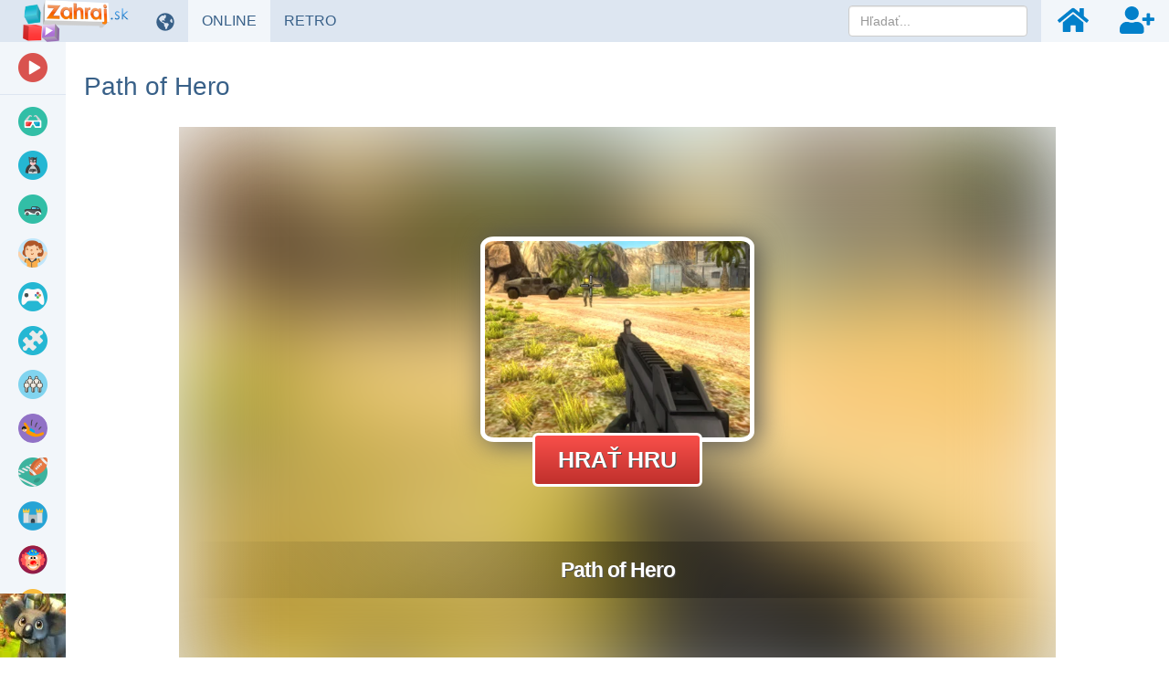

--- FILE ---
content_type: text/html; charset=UTF-8
request_url: https://www.zahraj.sk/online-hra/path-of-hero/
body_size: 17661
content:
<!DOCTYPE html>
<html lang="sk">
<head>
    <meta charset="utf-8">

    <title>Path of Hero 🕹️ Online Hra | Zahraj.sk</title>

    <meta name="robots" content="index, follow">

    <meta name="Googlebot" content="index, follow, snippet">

    <meta name="viewport" content="width=device-width, initial-scale=1, maximum-scale=1, user-scalable=0">

    <meta name="theme-color" content="#f2f6fa">

    <meta name="description" content="Potom, čo bolo vaše lietadlo zostrelené, ste sa ocitli na zvláštnom ostrove, ktorý strážia vojaci. Hrajte online, bez sťahovania alebo inštalácie. Alebo vyskúšajte ďalšie bezplatné hry z našej webovej stránky.">

    <meta name="author" content="Zahraj.sk">

    <meta name="csrf-token" content="k5eMh8docS9aqo8DZFaTrIcH4PGDZdHjp1ltcHmu">

    <meta name="apple-mobile-web-app-title" content="Zahraj.sk">

    <meta property="og:title" content="Path of Hero 🕹️ Online Hra | Zahraj.sk">

    <meta property="og:description" content="Potom, čo bolo vaše lietadlo zostrelené, ste sa ocitli na zvláštnom ostrove, ktorý strážia vojaci. Hrajte online, bez sťahovania alebo inštalácie. Alebo vyskúšajte ďalšie bezplatné hry z našej webovej stránky.">

    <meta property="og:locale" content="sk_SK">

    <meta property="og:url" content="https://www.zahraj.sk/online-hra/path-of-hero/">

            <meta property="og:image" content="https://data.gameflare.com/games/7694/WhK2XkFVJ9m7c6-400-300.jpg">
    
            <meta property="og:type" content="game">
    
    <meta property="og:site_name" content="Zahraj.sk">

    <meta property="twitter:url" content="https://www.zahraj.sk/online-hra/path-of-hero/">

    <meta name="twitter:title" content="Path of Hero 🕹️ Online Hra | Zahraj.sk">

    <meta name="twitter:description" content="Potom, čo bolo vaše lietadlo zostrelené, ste sa ocitli na zvláštnom ostrove, ktorý strážia vojaci. Hrajte online, bez sťahovania alebo inštalácie. Alebo vyskúšajte ďalšie bezplatné hry z našej webovej stránky.">

    <meta property="twitter:card" content="summary_large_image">

            <meta name="twitter:image" content="https://data.gameflare.com/games/7694/WhK2XkFVJ9m7c6-400-300.jpg">
    
    <link rel="shortcut icon" href="https://www.zahraj.sk/images/favicon-sk.ico">

    <link rel="apple-touch-icon" href="https://www.zahraj.sk/images/small-icon-sk.png">

    <link rel="icon" size="48x48" href="https://www.zahraj.sk/images/icons-48-sk.png">

    <link rel="icon" size="96x96" href="https://www.zahraj.sk/images/icons-96-sk.png">

    <link rel="icon" size="144x144" href="https://www.zahraj.sk/images/icons-144-sk.png">

    <link rel="icon" size="192x192" href="https://www.zahraj.sk/images/icons-192-sk.png">

    <link rel="icon" size="512x512" href="https://www.zahraj.sk/images/icons-512-sk.png">

    <link rel="preconnect" href="https://www.googleadservices.com">

    <link rel="preconnect" href="https://apis.google.com">

    <link rel="preconnect" href="https://www.googletagmanager.com">

    <link rel="preconnect" href="https://googleads.g.doubleclick.net">

    <link rel="dns-prefetch" href="https://pagead2.googlesyndication.com">

    <link rel="dns-prefetch" href="https://data.gameflare.com">

    <link rel="alternate" type="application/rss+xml" title="Zahraj.sk RSS" href="https://www.zahraj.sk/rss/">

            <link rel="canonical" href="https://www.zahraj.sk/online-hra/path-of-hero/">
    
    <link rel="manifest" href="https://www.zahraj.sk/manifest-sk.json">

    <script type="application/ld+json">
    {"@context":"http:\/\/schema.org","@type":"Organization","name":"Zahraj.sk","url":"https:\/\/www.zahraj.sk\/","logo":"https:\/\/www.zahraj.sk\/images\/logo-sk.png","sameAs":["https:\/\/www.facebook.com\/zahraj.sk","https:\/\/x.com\/gameflarecom","https:\/\/discord.gg\/hNKFSvR","https:\/\/www.youtube.com\/channel\/UCvRNVXsO-QemXs7Yl7fNzbg"]}
</script>

<script type="application/ld+json">
    {"@context":"http:\/\/schema.org","@type":"WebSite","name":"Zahraj.sk","url":"https:\/\/www.zahraj.sk\/","potentialAction":{"@type":"SearchAction","target":{"@type":"EntryPoint","urlTemplate":"https:\/\/www.zahraj.sk\/hladat\/{term}\/"},"query-input":{"@type":"PropertyValueSpecification","valueRequired":"http:\/\/schema.org\/True","valueName":"term"}}}
</script>

    
        <meta name="game-js-vars" data-game-info='{"import":"classic-iframe","isBlockScrollEnabled":false,"isOnMobile":false,"hasMobileSupport":false,"rating":{"key":"sk.ip.3.148.247.165.gameVotes","gameId":7694,"url":{"vote":"https:\/\/www.zahraj.sk\/rating\/"}}}'>
                <meta name="displayed" data-key="sk-displayed-game-path-of-hero" data-url="https://www.zahraj.sk/displayed/game/path-of-hero/" data-id="7694">
    
    <script type="application/ld+json">
    {"@context":"http:\/\/schema.org","@type":"BreadcrumbList","itemListElement":[{"@type":"ListItem","position":1,"item":{"@id":"https:\/\/www.zahraj.sk\/","name":"Zahraj.sk"}},{"@type":"ListItem","position":2,"item":{"@id":"https:\/\/www.zahraj.sk\/akcne-hry\/","name":"Ak\u010dn\u00e9 hry"}},{"@type":"ListItem","position":3,"image":"https:\/\/data.gameflare.com\/games\/7694\/WhK2XkFVJ9m7c6-220-165.jpg","item":{"@id":"https:\/\/www.zahraj.sk\/online-hra\/path-of-hero\/","name":"Path of Hero"}}]}
</script>

<script type="application/ld+json">
    {"@context":"http:\/\/schema.org","@type":"WebApplication","applicationCategory":"Game","applicationSubCategory":"Ak\u010dn\u00e9 hry","name":"Path of Hero","description":"Vojaci maj\u00fa jedin\u00fa \u00falohu a to je v\u00e1s zabi\u0165. Pre\u017eite a n\u00e1jdite cestu, ako utiec\u0165, ale najsk\u00f4r n\u00e1jdite to, pre\u010do je cel\u00fd ostrov chr\u00e1nen\u00fd vojakmi. Uzamknite kurzor a dajte sa do toho. Prestrie\u013eajte si svoju cestu, zbierajte ostatn\u00e9 zbrane a dajte si pozor, aby ste nakoniec neboli \u00faplne bez mun\u00edcie, preto\u017ee aj to sa m\u00f4\u017ee sta\u0165. Hra nie je nijako n\u00e1ro\u010dn\u00e1 a pon\u00faka naozaj pekn\u00e9 grafick\u00e9 spracovanie a men\u0161\u00ed pr\u00edbeh. Nebojte sa vtrhn\u00fa\u0165 medzi vojakov a postrie\u013ea\u0165 ich.","thumbnailUrl":"https:\/\/data.gameflare.com\/games\/7694\/WhK2XkFVJ9m7c6-220-165.jpg","operatingSystem":"Windows, Linux, MacOS","datePublished":"2017-03-22 20:55:40","dateModified":"2017-03-22 20:55:40","producer":{"@context":"http:\/\/schema.org","@type":"Organization","name":"Zahraj.sk","url":"https:\/\/www.zahraj.sk\/","logo":"https:\/\/www.zahraj.sk\/images\/logo-sk.png"},"aggregateRating":{"@type":"AggregateRating","ratingValue":3.85,"bestRating":5,"worstRating":1,"ratingCount":86,"itemreviewed":"Path of Hero"},"offers":{"@type":"Offer","availability":"https:\/\/schema.org\/InStock","price":0,"priceCurrency":"USD"}}
</script>

    <script type="application/ld+json">
        {"@context":"http:\/\/schema.org","@type":"FAQPage","mainEntity":[{"@type":"Question","name":"Ako hra\u0165 Path of Hero?","acceptedAnswer":{"@type":"Answer","text":"Kl\u00e1vesy WASD - Pohyb, My\u0161 - Stre\u013eba, Medzern\u00edk - Skok, SHIFT - Beh, E || F - Vzia\u0165 predmet, 1 || 2 || 3 || 4 - Zmena zbrane, L - Uzamknutie my\u0161i"}}]}
    </script>

    
    <link rel="stylesheet" href="https://www.zahraj.sk/css/master.min.css?id=d5ac610f03848c798c3c32f81ddcc140">

    <!--[if lt IE 9]>
        <script src="https://www.zahraj.sk/js/html5shiv.min.js?id=d1759dea5987592f8b58921f016512ad"></script>

        <script src="https://www.zahraj.sk/js/respond.min.js?id=4019c5f3493663439e6dfb064e5d8c36"></script>

        <link rel="stylesheet" href="https://www.zahraj.sk/css/bootstrap-ie8.min.css?id=740c643a9f88c631e52ef2b6baa046d5">
    <![endif]-->

    <!--[if lt IE 8]>
        <link rel="stylesheet" href="https://www.zahraj.sk/css/bootstrap-ie7.min.css?id=dd1dc6f2b83c587388f2e92db18d3be3">
    <![endif]-->

    <style>
        .game-object, #loading {
            width: 960px;
            height: 635px;
        }
        #footer, .main {
            min-width: 990px;
        }
    </style>

    
    <style>
        @media (max-width: 1319px) {
            .game-details, .slider-section {
                margin-left: -15px;
                margin-right: -15px;
            }
            #sidebar-indicator {
                display: block;
            }
        }
    </style>

    <style id="media-class">
        @media (max-width: 1391px) {
            #footer, .main {
                padding-left: 87px !important;
                padding-right: 15px !important;
            }
            .game-details, .slider-section {
                margin-left: -15px;
                margin-right: -15px;
            }
        }

        @media (max-width: 1084px) {
            .sidebar, .sidebar-bottom {
                display: none;
            }
            .sidebar-toggle {
                display: inline-block;
            }
            #footer, .main {
                min-width: 990px;
                padding-left: 15px !important;
                padding-right: 15px !important;
            }
        }

        @media (max-width: 1461px) {
            .game-box .game-promo {
                position: static;
                width: 100%;
                max-width: 728px;
                height: 90px;
                margin: 60px auto 0;
            }
            .game-box {
                padding-right: 0;
                min-height: auto;
            }
        }

        @media (min-width: 1742px) and (max-width: 2081px) {
            .game-box .game-promo {
                width: 300px;
                height: 600px;
            }
        }

        @media (min-width: 2082px) {
            .game-box .game-promo {
                width: 400px;
                height: 600px;
            }
        }

        @media (max-width: 767px) {
            #footer, .main {
                padding-left: 15px !important;
                padding-right: 15px !important;
                min-width: 990px;
            }
        }
    </style>

    <script>
        window.addEventListener('DOMContentLoaded', function() {
            $(document).on('click', '.sidebar-toggle', function() {
                $('body').toggleClass('sidebar-show');

                $('.sidebar .sub-items').each(function(index, el) {
                    $(el).removeAttr('style');
                    $('.click-sub-nav, i.pull-right', $(el).closest('li')).removeClass('far fa-angle-up').addClass('far fa-angle-down');
                });

                $('#sidebar').scrollTop(0);
            });
        });
    </script>

        <script src="https://www.google.com/recaptcha/api.js?hl=&render=6Lc3-7IUAAAAABn_5kMD4aTu8kmKx9Zqeijq-Sz5"></script>
</head>
<body class="sk-master-game-show">
    <nav class="navbar navbar-inverse navbar-fixed-top">
    <div class="container-fluid">
        <div class="navbar-header">
            <div class="sidebar-toggle">
                <span class="sr-only">Prepnúť navigáciu</span>
                <span class="icon-bar"></span>
                <span class="icon-bar"></span>
                <span class="icon-bar"></span>
            </div>

            <button type="button" class="navbar-toggle collapsed" data-toggle="collapse" data-target="#navbar" aria-expanded="false" aria-controls="navbar">
                <span class="sr-only">Prepnúť navigáciu</span>
                <span class="icon-bar"></span>
                <span class="icon-bar"></span>
                <span class="icon-bar"></span>
            </button>

            <a class="navbar-brand" href="https://www.zahraj.sk/">
                <img class="logo-sk" src="https://www.zahraj.sk/images/logo-sk.png" alt="Online hry zdarma">
            </a>
        </div>

        <div id="navbar" class="navbar-collapse collapse">
            <ul class="nav navbar-nav navbar-left">
                                    <li>
                        <div class="manual-tooltip change-language-box" data-tooltip="tooltip" data-container="body" data-trigger="manual" data-placement="bottom" title="Zmeniť jazyk">
                            <a href="#" data-toggle="dropdown" class="show-tooltip">
                                <i class="fas fa-globe-americas"></i>
                            </a>

                            <ul class="dropdown-menu">
                                                                                                                                                        <li>
                                                <a href="https://www.zahraj.cz/online-hra/path-of-hero/">
                                                    <img alt="Path of Hero v CZ" class="align-middle language-icon" src="https://www.zahraj.sk/images/flags/cs.jpg" title="Path of Hero v CZ">

                                                    <span class="align-middle">Path of Hero v CZ</span>
                                                </a>
                                            </li>
                                                                                                                                                                                                                                    <li>
                                                <a href="https://www.gameflare.com/online-game/path-of-hero/">
                                                    <img alt="Path of Hero in EN" class="align-middle language-icon" src="https://www.zahraj.sk/images/flags/en.jpg" title="Path of Hero in EN">

                                                    <span class="align-middle">Path of Hero in EN</span>
                                                </a>
                                            </li>
                                                                                                                                                                                                                                    <li>
                                                <a href="https://www.cooljuegos.com/juego-en-linea/path-of-hero/">
                                                    <img alt="Path of Hero en ES" class="align-middle language-icon" src="https://www.zahraj.sk/images/flags/es.jpg" title="Path of Hero en ES">

                                                    <span class="align-middle">Path of Hero en ES</span>
                                                </a>
                                            </li>
                                                                                                                                                                                                                                    <li>
                                                <a href="https://www.megaigry.ru/online-game/path-of-hero/">
                                                    <img alt="Path of Hero на РУС" class="align-middle language-icon" src="https://www.zahraj.sk/images/flags/ru.jpg" title="Path of Hero на РУС">

                                                    <span class="align-middle">Path of Hero на РУС</span>
                                                </a>
                                            </li>
                                                                                                                                        </ul>
                        </div>
                    </li>
                
                <li>
                                            <div>
                            <a href="https://www.zahraj.sk/" class="active">
                                ONLINE <span class="sr-only">HRY</span>
                            </a>
                        </div>
                                    </li>

                <li>
                    <div>
                        <a href="https://www.zahraj.sk/retro-hry/" class="">
                            RETRO <span class="sr-only">HRY</span>
                        </a>
                    </div>
                </li>
            </ul>

            <ul class="nav navbar-nav navbar-right">
                <li class="navbar-nav-search-icon">
                    <a href="#" class="text-center" data-tooltip="tooltip" data-placement="bottom" title="Hľadať">
                        <i class="fas fa-search navbar-nav-icon small"></i>
                    </a>
                </li>

                                    <li>
                        <a href="https://www.zahraj.sk/prihlasit/" class="text-center" data-tooltip="tooltip" data-placement="bottom" title="Prihlásiť">
                            <i class="fas fa-home navbar-nav-icon small"></i>
                        </a>
                    </li>

                    <li>
                        <a href="https://www.zahraj.sk/registrovat/" class="text-center" data-tooltip="tooltip" data-placement="bottom" title="Registrovať">
                            <i class="fas fa-user-plus navbar-nav-icon small"></i>
                        </a>
                    </li>
                            </ul>

            <form action="https://www.zahraj.sk/hladat/" data-toggle="validator" method="POST" autocomplete="off" class="navbar-form navbar-right navbar-nav-search-form">
                <input type="hidden" name="_token" value="k5eMh8docS9aqo8DZFaTrIcH4PGDZdHjp1ltcHmu" autocomplete="off">
                <div class="dropdown" data-search-suggestions-parent>
                    <input data-search-suggestions-input data-minlength="3" type="text" name="term" class="form-control" placeholder="Hľadať..." required>

                    <ul class="dropdown-menu" data-search-suggestions-container data-url="https://www.zahraj.sk/hladat/ajax/"><!-- --></ul>
                </div>
            </form>
        </div>
    </div>
</nav>

    <div class="container-fluid">
        <div class="row">
            <div class="sidebar" id="sidebar">
    <ul class="nav nav-sidebar">
        <li class="videos-color">
            <a href="https://www.zahraj.sk/videa/">
                <span class="icon icon-cat-videos"></span>

                <span class="text">Herné videá</span>
            </a>
        </li>

        
        <li role="separator" class="divider"></li>

                                    <li>
                    <a href="https://www.zahraj.sk/3d-hry/">
                        <span class="icon icon-cat-3d"></span>

                        <span class="text">
                            3D

                                                    </span>
                    </a>

                                    </li>
                            <li>
                    <a href="https://www.zahraj.sk/akcne-hry/">
                        <span class="icon icon-cat-action"></span>

                        <span class="text">
                            AKČNÉ

                                                            <i class="far fa-angle-down click-sub-nav"></i>

                                <i class="far fa-angle-left not-click-sub-nav"></i>
                                                    </span>
                    </a>

                                            <ul class="nav sub-items">
                                                            <li>
                                    <a href="https://www.zahraj.sk/bojove-hry/">
                                        Bojové
                                    </a>
                                </li>
                                                            <li>
                                    <a href="https://www.zahraj.sk/ninja-hry/">
                                        Ninja
                                    </a>
                                </li>
                                                            <li>
                                    <a href="https://www.zahraj.sk/sniper-hry/">
                                        Sniper
                                    </a>
                                </li>
                                                            <li>
                                    <a href="https://www.zahraj.sk/strielacky/">
                                        Strieľačky
                                    </a>
                                </li>
                                                            <li>
                                    <a href="https://www.zahraj.sk/tanky-hry/">
                                        Tanky
                                    </a>
                                </li>
                                                            <li>
                                    <a href="https://www.zahraj.sk/vojenske-hry/">
                                        Vojenské
                                    </a>
                                </li>
                                                            <li>
                                    <a href="https://www.zahraj.sk/zombie-hry/">
                                        Zombie
                                    </a>
                                </li>
                                                    </ul>
                                    </li>
                            <li>
                    <a href="https://www.zahraj.sk/auta-hry/">
                        <span class="icon icon-cat-car"></span>

                        <span class="text">
                            AUTÁ

                                                    </span>
                    </a>

                                    </li>
                            <li>
                    <a href="https://www.zahraj.sk/dievcenske-hry/">
                        <span class="icon icon-cat-girls"></span>

                        <span class="text">
                            DIEVČENSKÉ

                                                            <i class="far fa-angle-down click-sub-nav"></i>

                                <i class="far fa-angle-left not-click-sub-nav"></i>
                                                    </span>
                    </a>

                                            <ul class="nav sub-items">
                                                            <li>
                                    <a href="https://www.zahraj.sk/barbie-hry/">
                                        Barbie
                                    </a>
                                </li>
                                                            <li>
                                    <a href="https://www.zahraj.sk/obliekanie-hry/">
                                        Obliekanie
                                    </a>
                                </li>
                                                            <li>
                                    <a href="https://www.zahraj.sk/varenie-hry/">
                                        Varenie
                                    </a>
                                </li>
                                                            <li>
                                    <a href="https://www.zahraj.sk/kadernictvo-hry/">
                                        Kaderníctvo
                                    </a>
                                </li>
                                                            <li>
                                    <a href="https://www.zahraj.sk/tanecne-hry/">
                                        Tanečné
                                    </a>
                                </li>
                                                            <li>
                                    <a href="https://www.zahraj.sk/svadobne-hry/">
                                        Svadobné
                                    </a>
                                </li>
                                                            <li>
                                    <a href="https://www.zahraj.sk/princezna-hry/">
                                        Princezná hry
                                    </a>
                                </li>
                                                    </ul>
                                    </li>
                            <li>
                    <a href="https://www.zahraj.sk/io-hry/">
                        <span class="icon icon-cat-"></span>

                        <span class="text">
                            IO hry

                                                    </span>
                    </a>

                                    </li>
                            <li>
                    <a href="https://www.zahraj.sk/logicke-hry/">
                        <span class="icon icon-cat-puzzle"></span>

                        <span class="text">
                            LOGICKÉ

                                                            <i class="far fa-angle-down click-sub-nav"></i>

                                <i class="far fa-angle-left not-click-sub-nav"></i>
                                                    </span>
                    </a>

                                            <ul class="nav sub-items">
                                                            <li>
                                    <a href="https://www.zahraj.sk/poker-hry/">
                                        Poker
                                    </a>
                                </li>
                                                            <li>
                                    <a href="https://www.zahraj.sk/mahjong-hry/">
                                        Mahjong
                                    </a>
                                </li>
                                                            <li>
                                    <a href="https://www.zahraj.sk/sachy-hry/">
                                        Šachy
                                    </a>
                                </li>
                                                            <li>
                                    <a href="https://www.zahraj.sk/solitaire-hry/">
                                        Solitaire
                                    </a>
                                </li>
                                                            <li>
                                    <a href="https://www.zahraj.sk/spajanie-hry/">
                                        Spájanie
                                    </a>
                                </li>
                                                            <li>
                                    <a href="https://www.zahraj.sk/odstran-prekazky/">
                                        Prekážky
                                    </a>
                                </li>
                                                            <li>
                                    <a href="https://www.zahraj.sk/tetris-hry/">
                                        Tetris
                                    </a>
                                </li>
                                                    </ul>
                                    </li>
                            <li>
                    <a href="https://www.zahraj.sk/multiplayer-hry/">
                        <span class="icon icon-cat-multiplayer"></span>

                        <span class="text">
                            MULTIPLAYER

                                                    </span>
                    </a>

                                    </li>
                            <li>
                    <a href="https://www.zahraj.sk/skakacky/">
                        <span class="icon icon-cat-jumping"></span>

                        <span class="text">
                            SKÁKAČKY

                                                    </span>
                    </a>

                                    </li>
                            <li>
                    <a href="https://www.zahraj.sk/sportove-hry/">
                        <span class="icon icon-cat-sport"></span>

                        <span class="text">
                            ŠPORTOVÉ

                                                            <i class="far fa-angle-down click-sub-nav"></i>

                                <i class="far fa-angle-left not-click-sub-nav"></i>
                                                    </span>
                    </a>

                                            <ul class="nav sub-items">
                                                            <li>
                                    <a href="https://www.zahraj.sk/futbalove-hry/">
                                        Futbal
                                    </a>
                                </li>
                                                            <li>
                                    <a href="https://www.zahraj.sk/hokejove-hry/">
                                        Hokej
                                    </a>
                                </li>
                                                            <li>
                                    <a href="https://www.zahraj.sk/basketbal-hry/">
                                        Basketbal
                                    </a>
                                </li>
                                                            <li>
                                    <a href="https://www.zahraj.sk/tenis-hry/">
                                        Tenis
                                    </a>
                                </li>
                                                            <li>
                                    <a href="https://www.zahraj.sk/biliard-hry/">
                                        Biliard
                                    </a>
                                </li>
                                                            <li>
                                    <a href="https://www.zahraj.sk/skateboard-hry/">
                                        Skateboard
                                    </a>
                                </li>
                                                            <li>
                                    <a href="https://www.zahraj.sk/bowling-hry/">
                                        Bowling
                                    </a>
                                </li>
                                                            <li>
                                    <a href="https://www.zahraj.sk/golf-hry/">
                                        Golf
                                    </a>
                                </li>
                                                    </ul>
                                    </li>
                            <li>
                    <a href="https://www.zahraj.sk/strategicke-hry/">
                        <span class="icon icon-cat-strategy"></span>

                        <span class="text">
                            STRATEGICKÉ

                                                            <i class="far fa-angle-down click-sub-nav"></i>

                                <i class="far fa-angle-left not-click-sub-nav"></i>
                                                    </span>
                    </a>

                                            <ul class="nav sub-items">
                                                            <li>
                                    <a href="https://www.zahraj.sk/obsadzovanie-hry/">
                                        Obsadzovanie
                                    </a>
                                </li>
                                                            <li>
                                    <a href="https://www.zahraj.sk/stavebne-hry/">
                                        Stavebné
                                    </a>
                                </li>
                                                            <li>
                                    <a href="https://www.zahraj.sk/hry-na-bojisku/">
                                        Hry na bojisku
                                    </a>
                                </li>
                                                            <li>
                                    <a href="https://www.zahraj.sk/branenie-zakladne/">
                                        Bránenie základne
                                    </a>
                                </li>
                                                            <li>
                                    <a href="https://www.zahraj.sk/hry-so-zakaznikmi/">
                                        Hry so zákazníkmi
                                    </a>
                                </li>
                                                            <li>
                                    <a href="https://www.zahraj.sk/vojnove-hry/">
                                        Vojnové
                                    </a>
                                </li>
                                                            <li>
                                    <a href="https://www.zahraj.sk/tower-defense-hry/">
                                        Tower Defense
                                    </a>
                                </li>
                                                    </ul>
                                    </li>
                            <li>
                    <a href="https://www.zahraj.sk/zabavne-hry/">
                        <span class="icon icon-cat-funny"></span>

                        <span class="text">
                            ZÁBAVNÉ

                                                    </span>
                    </a>

                                    </li>
                            <li>
                    <a href="https://www.zahraj.sk/zavodne-hry/">
                        <span class="icon icon-cat-racing"></span>

                        <span class="text">
                            ZÁVODNÉ

                                                    </span>
                    </a>

                                    </li>
                            <li>
                    <a href="https://www.zahraj.sk/sprunki-mody/">
                        <span class="icon icon-cat-sprunki"></span>

                        <span class="text">
                            Sprunki módy

                                                    </span>
                    </a>

                                    </li>
                        </ul>

    <ul class="nav nav-sidebar menu-links">
        <li>
            <a href="https://www.zahraj.sk/novinky/">
                <i class="far fa-newspaper fa-fw"></i> <span class="text">Novinky</span>
            </a>
        </li>

        <li>
            <a href="https://www.xxlgamer.sk/" target="_blank" title="Porovnanie cien hier">
                <i class="fas fa-shopping-cart fa-fw"></i> <span class="text">XXLGAMER.SK</span>
            </a>
        </li>
    </ul>

    <div class="sidebar-bottom">
                    <a href="https://www.zahraj.sk/online-hra/zoo-2-animal-park/" target="_self">
                <img class="img-big" src="https://data.gameflare.com/U3WAbEh5VQxOJo/40/s28OXNqYq0V9yh-s-big.jpg?U3WAbEh5VQxOJo" alt="Zoo 2 Sidebar">

                <img class="img-small" src="https://data.gameflare.com/U3WAbEh5VQxOJo/40/s28OXNqYq0V9yh-s-small.jpg?U3WAbEh5VQxOJo" alt="Zoo 2 Sidebar">
            </a>
            </div>
</div>

<div id="sidebar-indicator"></div>

            <div class="main game-content">
                    <div class="row game-title">
    <h1 class="page-header">
        Path of Hero
    </h1>
</div>

    
    <div class="game-box">
    <div id="fullscreen-mode" class="game-object center-block">
        <div id="game-container">
            <div id="loading">
                <img src="https://www.zahraj.sk/images/loading.svg" alt="Loading">
            </div>

            <iframe id="iframe-in-game"
                src="https://www.zahraj.sk/embed/path-of-hero/"
                marginwidth="0"
                marginheight="0"
                frameborder="0"
                scrolling="no"
                width="960"
                height="635"
                allow="autoplay; fullscreen"
                allowfullscreen
                onload="iframeInGameLoaded(10)"
            ></iframe>
        </div>
    </div>

    
    
    
            <div class="game-promo exclude-default-promo">
            <div class="adsense">
                <ins class="adsbygoogle show"
                    data-ad-client="ca-pub-6997479010326903"
                    data-ad-slot="8639267658"
                    data-ad-format="auto"
                    data-full-width-responsive="true"
                ></ins>
            </div>

            <div class="own-game-promo" oncontextmenu="return false;"></div>

            <script>
                window.addEventListener('DOMContentLoaded', function() {
                    checkPromo([
                        'https://www.zahraj.sk/U3WAbEh5VQxOJo/game/o/960/',
                        'https://www.zahraj.sk/U3WAbEh5VQxOJo/game/c/960/'
                    ], '.own-game-promo');

                    $(document).on('runBackupForDisabledAdsByEU', function() {
                        checkPromo([
                            'https://www.zahraj.sk/U3WAbEh5VQxOJo/game/o/960/',
                            'https://www.zahraj.sk/U3WAbEh5VQxOJo/game/c/960/'
                        ], '.own-game-promo');
                    });
                });
            </script>
        
        
                    </div>
    </div>


    <div class="game-details">
    <div class="row">
        <div class="col-sm-2 game-icon">
            <img src="https://data.gameflare.com/games/7694/WhK2XkFVJ9m7c6-220-165.jpg" width="200" height="150" alt="Path of Hero online hra" class="center-block">
        </div>

        <div class="col-sm-8">
            <div class="game-details-title">
                <h2>
                    Path of Hero

                                    </h2>

                <button id="game-rating" type="button" class="btn btn-success nohover">77%</button>

                <button type="button" class="btn btn-warning game-favourite" data-tooltip="tooltip" title="Nahlásiť nefunkčnú hru" data-toggle="modal" data-target="#report-game">
                    <i class="fas fa-exclamation-circle"></i>
                </button>

                                    <button type="button" class="btn btn-danger game-favourite" data-tooltip="tooltip" title="Pre pridávanie hier do obľúbených sa musíte prihlásiť">
                        <i class="far fa-heart"></i>

                        <span class="badge hidden">
                            0
                        </span>
                    </button>
                            </div>

            <div class="game-rating no-select">
                                    <div id="vote-like" class="thumbs like" data-like="true">
                        <i class="fas fa-thumbs-up fa-fw fa-2x"></i>

                        <span class="count">66</span>
                    </div>

                    <div id="vote-dislike" class="thumbs dislike" data-like="false">
                        <i class="fas fa-thumbs-down fa-fw fa-2x"></i>

                        <span class="count">20</span>
                    </div>
                            </div>

            <div class="game-developer">
                <span class="game-published"> •
                    Pridané 22.03.2017 s 5915 prehraní
                </span>

                
                            </div>

                            <div class="game-tags">
                                            <a href="https://www.zahraj.sk/akcne-hry/" class="btn btn-xs" role="button">
                            Akčné hry
                        </a>
                                            <a href="https://www.zahraj.sk/3d-hry/" class="btn btn-xs" role="button">
                            3D hry
                        </a>
                                            <a href="https://www.zahraj.sk/vojnove-hry/" class="btn btn-xs" role="button">
                            Vojnové hry
                        </a>
                                            <a href="https://www.zahraj.sk/strielacky/" class="btn btn-xs" role="button">
                            Strieľačky
                        </a>
                                            <a href="https://www.zahraj.sk/html5-hry/" class="btn btn-xs" role="button">
                            HTML5 hry
                        </a>
                                            <a href="https://www.zahraj.sk/webgl-hry/" class="btn btn-xs" role="button">
                            WebGL hry
                        </a>
                                    </div>
                    </div>

        <div class="col-sm-2">
            <div class="game-platforms">
                Platformy:

                <br>

                <p class="platform" data-tooltip="tooltip" data-placement="right" title="HTML5">
                                            <i class="fas fa-desktop fa-lg fa-fw"></i>
                                    </p>
            </div>

            <div class="game-share">
    Zdieľaj na:

    <div class="icons">
        <span data-placement="bottom"
            data-tooltip="tooltip"
            title="Zdieľaj na Facebook.com"
            onclick="window.open('https://www.facebook.com/sharer.php?u=https://www.zahraj.sk/online-hra/path-of-hero/', '_blank', 'width=655,height=455'); return false"
        ><i class="fab fa-facebook-square"></i></span>

        <span class="twitter-x-parent"
            data-placement="bottom"
            data-tooltip="tooltip"
            title="Zdieľaj na X.com"
            onclick="window.open('https://x.com/share?text=Path of Hero&amp;url=https://www.zahraj.sk/online-hra/path-of-hero/', '_blank', 'width=655,height=455'); return false"
        >
            <i class="twitter-x">
                <svg xmlns="http://www.w3.org/2000/svg" viewBox="0 0 24 24">
                    <g>
                        <polygon points="12.153992,10.729553 8.088684,5.041199 5.92041,5.041199 10.956299,12.087097 11.59021,12.97345 15.900635,19.009583 18.068909,19.009583 12.785217,11.615906"/>

                        <path d="M21.15979,1H2.84021C1.823853,1,1,1.823853,1,2.84021v18.31958C1,22.176147,1.823853,23,2.84021,23h18.31958   C22.176147,23,23,22.176147,23,21.15979V2.84021C23,1.823853,22.176147,1,21.15979,1z M15.235352,20l-4.362549-6.213013   L5.411438,20H4l6.246887-7.104675L4,4h4.764648l4.130127,5.881958L18.06958,4h1.411377l-5.95697,6.775635L20,20H15.235352z"/>
                    </g>
                </svg>
            </i>
        </span>

        <span data-placement="bottom"
            data-tooltip="tooltip"
            title="Zdieľaj na WhatsApp"
            onclick="window.open('https://api.whatsapp.com/send?text=https://www.zahraj.sk/online-hra/path-of-hero/', '_blank', 'width=655,height=455'); return false"
        ><i class="fab fa-whatsapp-square"></i></span>

        <span data-placement="bottom"
            data-tooltip="tooltip"
            title="Zdieľaj na Reddit"
            onclick="window.open('https://reddit.com/submit?url=https://www.zahraj.sk/online-hra/path-of-hero/&amp;title=Path of Hero', '_blank', 'width=655,height=455'); return false"
        ><i class="fab fa-reddit-square"></i></span>

        <span data-placement="bottom"
            data-tooltip="tooltip"
            title="Zdieľaj na VK.com"
            onclick="window.open('https://vk.com/share.php?url=https://www.zahraj.sk/online-hra/path-of-hero/', '_blank', 'width=655,height=455'); return false"
        ><i class="fab fa-vk"></i></span>
    </div>
</div>
        </div>
    </div>

    <div class="row">
        <div class="col-sm-2 game-embed-code pull-right">
                            <button type="button" class="btn btn-embed btn-block" data-toggle="modal" data-target="#embed-code">
                    Vložiť na stránku
                </button>
                    </div>

        <div class="col-sm-10">
            <ul class="nav nav-tabs" role="tablist">
                <li role="presentation" class="active">
                    <a href="#overview" role="tab" data-toggle="tab">
                        <i class="fas fa-home fa-fw"></i> Prehľad
                    </a>
                </li>

                                    <li role="presentation">
                        <a href="#videos" role="tab" data-toggle="tab">
                            <i class="fas fa-video fa-fw"></i> Gameplays
                        </a>
                    </li>
                
                
                
                            </ul>
        </div>
    </div>
</div>


    <div class="row tab-content">
    <div class="tab-pane fade in active" role="tabpanel" id="overview">
    <div class="col-xs-12 col-sm-6 col-lg-5">
        <div class="game-controls">
            <h3>Ovládanie:</h3>

            <ul class="center">
                                    
                
                
                                    <li>
                        <span class="kb-wasd text-center">
                            <span class="type kb-generic-key">
                                <span class="key key-e">W</span>
                            </span><br>

                            <span class="type kb-generic-key">
                                <span class="key key-e">A</span>
                            </span>

                            <span class="type kb-generic-key">
                                <span class="key key-e">S</span>
                            </span>

                            <span class="type kb-generic-key">
                                <span class="key key-e">D</span>
                            </span>
                        </span>

                        <span class="action">pohyb</span>
                    </li>
                
                
                
                
                
                
                
                
                                                                
                
                
                
                                    <li>
                        <span class="type mouse-click">
                            <span class="sr-only">Myš</span>
                        </span>

                        <span class="action">streľba</span>
                    </li>
                
                
                
                
                
                
                
                                                                
                
                
                
                
                
                
                
                                    <li>
                        <span class="type kb-generic-key kb-spacebar">
                            <span class="sr-only">Medzerník</span>
                        </span>

                        <span class="action">skok</span>
                    </li>
                
                
                
                                                                
                
                
                
                
                
                
                
                
                
                                                            <li>
                            <span class="type kb-generic-key">
                                <span class="key key-e">Shift</span>
                            </span>

                            <span class="action">beh</span>
                        </li>
                                    
                                                                
                
                
                
                
                
                
                
                
                
                                                                                        <li>
                                                                    <span class="type kb-generic-key">
                                        <span class="key key-e">E</span>
                                    </span>

                                                                            <span>||</span>
                                                                                                        <span class="type kb-generic-key">
                                        <span class="key key-e">F</span>
                                    </span>

                                                                    
                                <span class="action">vziať predmet</span>
                            </li>
                                                            
                                                                
                
                
                
                
                
                
                
                
                
                                                                                        <li>
                                                                    <span class="type kb-generic-key">
                                        <span class="key key-e">1</span>
                                    </span>

                                                                            <span>||</span>
                                                                                                        <span class="type kb-generic-key">
                                        <span class="key key-e">2</span>
                                    </span>

                                                                            <span>||</span>
                                                                                                        <span class="type kb-generic-key">
                                        <span class="key key-e">3</span>
                                    </span>

                                                                            <span>||</span>
                                                                                                        <span class="type kb-generic-key">
                                        <span class="key key-e">4</span>
                                    </span>

                                                                    
                                <span class="action">zmena zbrane</span>
                            </li>
                                                            
                                                                
                
                
                
                
                
                
                
                
                
                                                            <li>
                            <span class="type kb-generic-key">
                                <span class="key key-e">L</span>
                            </span>

                            <span class="action">uzamknutie myši</span>
                        </li>
                                    
                                        </ul>
        </div>

            </div>

    <div class="col-xs-12 col-sm-6 col-lg-7 game-description">
        <div>Vojaci majú jedinú úlohu a to je vás zabiť. Prežite a nájdite cestu, ako utiecť, ale najskôr nájdite to, prečo je celý ostrov chránený vojakmi. Uzamknite kurzor a dajte sa do toho. Prestrieľajte si svoju cestu, zbierajte ostatné zbrane a dajte si pozor, aby ste nakoniec neboli úplne bez munície, pretože aj to sa môže stať. Hra nie je nijako náročná a ponúka naozaj pekné grafické spracovanie a menší príbeh. Nebojte sa vtrhnúť medzi vojakov a postrieľať ich.</div>

            </div>
</div>

    <div class="tab-pane fade" role="tabpanel" id="videos">
    <div class="row games-list games-similar clearfix">
                    <div class="text-center">
                <i class="fas fa-play-circle fa-4x text-danger"></i>

                <br>

                <span class="gameplays-info">
                    Ešte nie sú žiadne gameplays.

                    <br>

                    Pridajte prvú!
                </span>

                <br>

                <a href="https://www.zahraj.sk/novinky/clanok/stan-sa-youtuberom-a-ziskaj-viac-zhliadnuti-pre-svoje-video/" class="btn btn-danger" target="_blank">
                    Ako pridať gameplay!
                </a>
            </div>
            </div>
</div>

    
    
    </div>

    <div class="row slider-section">
    <div class="swiper related-items-slider games-cells">
        <div class="swiper-wrapper">
                                                <div class="swiper-slide">
                        <div class="item game-cell">
    <div data-toggle="popover-game" title="WWII:Seige">
        <a href="https://www.zahraj.sk/online-hra/wwiiseige/" target="_self">
            <img srcset="https://data.gameflare.com/games/8597/yZswUDacUWipQo-120-90.jpg 120w,
                    https://data.gameflare.com/games/8597/yZswUDacUWipQo-150-113.jpg 150w,
                    https://data.gameflare.com/games/8597/yZswUDacUWipQo-180-135.jpg 180w,
                    https://data.gameflare.com/games/8597/yZswUDacUWipQo-220-165.jpg 220w,
                    https://data.gameflare.com/games/8597/yZswUDacUWipQo-400-300.jpg 400w"
                sizes="(max-width:409px) 120px,
                    (min-width:410px) and (max-width:499px) 150px,
                    (min-width:500px) and (max-width:599px) 180px,
                    (min-width:600px) and (max-width:767px) 220px,
                    (min-width:768px) and (max-width:925px) 120px,
                    (min-width:926px) and (max-width:1109px) 150px,
                    (min-width:1110px) and (max-width:1299px) 180px,
                    (min-width:1300px) and (max-width:1599px) 150px,
                    (min-width:1600px) and (max-width:1869px) 180px,
                    (min-width:1870px) and (max-width:2600px) 220px,
                    400px"
                src="https://data.gameflare.com/games/8597/yZswUDacUWipQo-400-300.jpg"
                alt="WWII:Seige online hra"
            >

                                                </a>

        <p class="info">
            <span class="label label-success">81%</span>

            <span class="label label-primary">3.0k prehraní</span>
        </p>

        <p class="title">
            <a href="https://www.zahraj.sk/online-hra/wwiiseige/" target="_self">
                WWII:Seige
            </a>
        </p>

        <p class="content hidden">
            <span class="game-popover-info">
                <span class="label label-success">Pridané: 27.07.2018</span>

                <span class="label label-primary">HTML5</span>
            </span>

                            Máme tu vojnu v úplnom chaose a vašou úlohou je udržať líniu.
                    </p>
    </div>
</div>
                    </div>
                                    <div class="swiper-slide">
                        <div class="item game-cell">
    <div data-toggle="popover-game" title="Air Fighter">
        <a href="https://www.zahraj.sk/online-hra/air-fighter/" target="_self">
            <img srcset="https://data.gameflare.com/games/8455/yQ1FIdwFzbMR2N-120-90.jpg 120w,
                    https://data.gameflare.com/games/8455/yQ1FIdwFzbMR2N-150-113.jpg 150w,
                    https://data.gameflare.com/games/8455/yQ1FIdwFzbMR2N-180-135.jpg 180w,
                    https://data.gameflare.com/games/8455/yQ1FIdwFzbMR2N-220-165.jpg 220w,
                    https://data.gameflare.com/games/8455/yQ1FIdwFzbMR2N-400-300.jpg 400w"
                sizes="(max-width:409px) 120px,
                    (min-width:410px) and (max-width:499px) 150px,
                    (min-width:500px) and (max-width:599px) 180px,
                    (min-width:600px) and (max-width:767px) 220px,
                    (min-width:768px) and (max-width:925px) 120px,
                    (min-width:926px) and (max-width:1109px) 150px,
                    (min-width:1110px) and (max-width:1299px) 180px,
                    (min-width:1300px) and (max-width:1599px) 150px,
                    (min-width:1600px) and (max-width:1869px) 180px,
                    (min-width:1870px) and (max-width:2600px) 220px,
                    400px"
                src="https://data.gameflare.com/games/8455/yQ1FIdwFzbMR2N-400-300.jpg"
                alt="Air Fighter online hra"
            >

                                                </a>

        <p class="info">
            <span class="label label-success">83%</span>

            <span class="label label-primary">4.3k prehraní</span>
        </p>

        <p class="title">
            <a href="https://www.zahraj.sk/online-hra/air-fighter/" target="_self">
                Air Fighter
            </a>
        </p>

        <p class="content hidden">
            <span class="game-popover-info">
                <span class="label label-success">Pridané: 30.04.2018</span>

                <span class="label label-primary">HTML5</span>
            </span>

                            Ste vo vojne Air Force, kde musíte ukázať svoje schopnosti.
                    </p>
    </div>
</div>
                    </div>
                                    <div class="swiper-slide">
                        <div class="item game-cell">
    <div data-toggle="popover-game" title="Warzone Online MP">
        <a href="https://www.zahraj.sk/online-hra/warzone-online-mp/" target="_self">
            <img srcset="https://data.gameflare.com/games/8281/clluEhNDL3v6y8-120-90.jpg 120w,
                    https://data.gameflare.com/games/8281/clluEhNDL3v6y8-150-113.jpg 150w,
                    https://data.gameflare.com/games/8281/clluEhNDL3v6y8-180-135.jpg 180w,
                    https://data.gameflare.com/games/8281/clluEhNDL3v6y8-220-165.jpg 220w,
                    https://data.gameflare.com/games/8281/clluEhNDL3v6y8-400-300.jpg 400w"
                sizes="(max-width:409px) 120px,
                    (min-width:410px) and (max-width:499px) 150px,
                    (min-width:500px) and (max-width:599px) 180px,
                    (min-width:600px) and (max-width:767px) 220px,
                    (min-width:768px) and (max-width:925px) 120px,
                    (min-width:926px) and (max-width:1109px) 150px,
                    (min-width:1110px) and (max-width:1299px) 180px,
                    (min-width:1300px) and (max-width:1599px) 150px,
                    (min-width:1600px) and (max-width:1869px) 180px,
                    (min-width:1870px) and (max-width:2600px) 220px,
                    400px"
                src="https://data.gameflare.com/games/8281/clluEhNDL3v6y8-400-300.jpg"
                alt="Warzone Online MP online hra"
            >

                                                </a>

        <p class="info">
            <span class="label label-success">87%</span>

            <span class="label label-primary">8.0k prehraní</span>
        </p>

        <p class="title">
            <a href="https://www.zahraj.sk/online-hra/warzone-online-mp/" target="_self">
                Warzone Online MP
            </a>
        </p>

        <p class="content hidden">
            <span class="game-popover-info">
                <span class="label label-success">Pridané: 19.01.2018</span>

                <span class="label label-primary">HTML5</span>
            </span>

                            Vyčistite svoju základňu od nepriateľských jednotiek.
                    </p>
    </div>
</div>
                    </div>
                                    <div class="swiper-slide">
                        <div class="item game-cell">
    <div data-toggle="popover-game" title="Sky War">
        <a href="https://www.zahraj.sk/online-hra/sky-war/" target="_self">
            <img srcset="https://data.gameflare.com/games/8061/tvlOxyhgW6rFYw-120-90.jpg 120w,
                    https://data.gameflare.com/games/8061/tvlOxyhgW6rFYw-150-113.jpg 150w,
                    https://data.gameflare.com/games/8061/tvlOxyhgW6rFYw-180-135.jpg 180w,
                    https://data.gameflare.com/games/8061/tvlOxyhgW6rFYw-220-165.jpg 220w,
                    https://data.gameflare.com/games/8061/tvlOxyhgW6rFYw-400-300.jpg 400w"
                sizes="(max-width:409px) 120px,
                    (min-width:410px) and (max-width:499px) 150px,
                    (min-width:500px) and (max-width:599px) 180px,
                    (min-width:600px) and (max-width:767px) 220px,
                    (min-width:768px) and (max-width:925px) 120px,
                    (min-width:926px) and (max-width:1109px) 150px,
                    (min-width:1110px) and (max-width:1299px) 180px,
                    (min-width:1300px) and (max-width:1599px) 150px,
                    (min-width:1600px) and (max-width:1869px) 180px,
                    (min-width:1870px) and (max-width:2600px) 220px,
                    400px"
                src="https://data.gameflare.com/games/8061/tvlOxyhgW6rFYw-400-300.jpg"
                alt="Sky War online hra"
            >

                                                </a>

        <p class="info">
            <span class="label label-warning">67%</span>

            <span class="label label-primary">4.8k prehraní</span>
        </p>

        <p class="title">
            <a href="https://www.zahraj.sk/online-hra/sky-war/" target="_self">
                Sky War
            </a>
        </p>

        <p class="content hidden">
            <span class="game-popover-info">
                <span class="label label-success">Pridané: 23.09.2017</span>

                <span class="label label-primary">HTML5</span>
            </span>

                            Prevezmite kontrolu nad americkým lietadlom z druhej svetovej vojny.
                    </p>
    </div>
</div>
                    </div>
                                    <div class="swiper-slide">
                        <div class="item game-cell">
    <div data-toggle="popover-game" title="Warzone Mercenaries">
        <a href="https://www.zahraj.sk/online-hra/warzone-mercenaries/" target="_self">
            <img srcset="https://data.gameflare.com/games/8054/rXSMFZ5TBN2PE0-120-90.jpg 120w,
                    https://data.gameflare.com/games/8054/rXSMFZ5TBN2PE0-150-113.jpg 150w,
                    https://data.gameflare.com/games/8054/rXSMFZ5TBN2PE0-180-135.jpg 180w,
                    https://data.gameflare.com/games/8054/rXSMFZ5TBN2PE0-220-165.jpg 220w,
                    https://data.gameflare.com/games/8054/rXSMFZ5TBN2PE0-400-300.jpg 400w"
                sizes="(max-width:409px) 120px,
                    (min-width:410px) and (max-width:499px) 150px,
                    (min-width:500px) and (max-width:599px) 180px,
                    (min-width:600px) and (max-width:767px) 220px,
                    (min-width:768px) and (max-width:925px) 120px,
                    (min-width:926px) and (max-width:1109px) 150px,
                    (min-width:1110px) and (max-width:1299px) 180px,
                    (min-width:1300px) and (max-width:1599px) 150px,
                    (min-width:1600px) and (max-width:1869px) 180px,
                    (min-width:1870px) and (max-width:2600px) 220px,
                    400px"
                src="https://data.gameflare.com/games/8054/rXSMFZ5TBN2PE0-400-300.jpg"
                alt="Warzone Mercenaries online hra"
            >

                                                </a>

        <p class="info">
            <span class="label label-success">89%</span>

            <span class="label label-primary">4.5k prehraní</span>
        </p>

        <p class="title">
            <a href="https://www.zahraj.sk/online-hra/warzone-mercenaries/" target="_self">
                Warzone Mercenaries
            </a>
        </p>

        <p class="content hidden">
            <span class="game-popover-info">
                <span class="label label-success">Pridané: 20.09.2017</span>

                <span class="label label-primary">HTML5</span>
            </span>

                            Zahrajte sa na statočného vojaka, ktorý bude musieť všetko dokonať.
                    </p>
    </div>
</div>
                    </div>
                                    <div class="swiper-slide">
                        <div class="item game-cell">
    <div data-toggle="popover-game" title="Way of Hero">
        <a href="https://www.zahraj.sk/online-hra/way-of-hero/" target="_self">
            <img srcset="https://data.gameflare.com/games/7583/9G9jhMH0rwxKb8-120-90.jpg 120w,
                    https://data.gameflare.com/games/7583/9G9jhMH0rwxKb8-150-113.jpg 150w,
                    https://data.gameflare.com/games/7583/9G9jhMH0rwxKb8-180-135.jpg 180w,
                    https://data.gameflare.com/games/7583/9G9jhMH0rwxKb8-220-165.jpg 220w,
                    https://data.gameflare.com/games/7583/9G9jhMH0rwxKb8-400-300.jpg 400w"
                sizes="(max-width:409px) 120px,
                    (min-width:410px) and (max-width:499px) 150px,
                    (min-width:500px) and (max-width:599px) 180px,
                    (min-width:600px) and (max-width:767px) 220px,
                    (min-width:768px) and (max-width:925px) 120px,
                    (min-width:926px) and (max-width:1109px) 150px,
                    (min-width:1110px) and (max-width:1299px) 180px,
                    (min-width:1300px) and (max-width:1599px) 150px,
                    (min-width:1600px) and (max-width:1869px) 180px,
                    (min-width:1870px) and (max-width:2600px) 220px,
                    400px"
                src="https://data.gameflare.com/games/7583/9G9jhMH0rwxKb8-400-300.jpg"
                alt="Way of Hero online hra"
            >

                                                </a>

        <p class="info">
            <span class="label label-success">73%</span>

            <span class="label label-primary">4.8k prehraní</span>
        </p>

        <p class="title">
            <a href="https://www.zahraj.sk/online-hra/way-of-hero/" target="_self">
                Way of Hero
            </a>
        </p>

        <p class="content hidden">
            <span class="game-popover-info">
                <span class="label label-success">Pridané: 27.01.2017</span>

                <span class="label label-primary">HTML5</span>
            </span>

                            Musíte prežiť po obrovskom útoku nepriateľských vojsk.
                    </p>
    </div>
</div>
                    </div>
                                    <div class="swiper-slide">
                        <div class="item game-cell">
    <div data-toggle="popover-game" title="Desert Claw Rising">
        <a href="https://www.zahraj.sk/online-hra/desert-claw-rising/" target="_self">
            <img srcset="https://data.gameflare.com/games/7371/OjG6Xqxee1Jsgw-120-90.jpg 120w,
                    https://data.gameflare.com/games/7371/OjG6Xqxee1Jsgw-150-113.jpg 150w,
                    https://data.gameflare.com/games/7371/OjG6Xqxee1Jsgw-180-135.jpg 180w,
                    https://data.gameflare.com/games/7371/OjG6Xqxee1Jsgw-220-165.jpg 220w,
                    https://data.gameflare.com/games/7371/OjG6Xqxee1Jsgw-400-300.jpg 400w"
                sizes="(max-width:409px) 120px,
                    (min-width:410px) and (max-width:499px) 150px,
                    (min-width:500px) and (max-width:599px) 180px,
                    (min-width:600px) and (max-width:767px) 220px,
                    (min-width:768px) and (max-width:925px) 120px,
                    (min-width:926px) and (max-width:1109px) 150px,
                    (min-width:1110px) and (max-width:1299px) 180px,
                    (min-width:1300px) and (max-width:1599px) 150px,
                    (min-width:1600px) and (max-width:1869px) 180px,
                    (min-width:1870px) and (max-width:2600px) 220px,
                    400px"
                src="https://data.gameflare.com/games/7371/OjG6Xqxee1Jsgw-400-300.jpg"
                alt="Desert Claw Rising online hra"
            >

                                                </a>

        <p class="info">
            <span class="label label-success">70%</span>

            <span class="label label-primary">5.5k prehraní</span>
        </p>

        <p class="title">
            <a href="https://www.zahraj.sk/online-hra/desert-claw-rising/" target="_self">
                Desert Claw Rising
            </a>
        </p>

        <p class="content hidden">
            <span class="game-popover-info">
                <span class="label label-success">Pridané: 20.10.2016</span>

                <span class="label label-primary">HTML5</span>
            </span>

                            Plňte rôzne misie a zlikvidujte každého nepriateľa, ktorý vám skríži cestu.
                    </p>
    </div>
</div>
                    </div>
                                    <div class="swiper-slide">
                        <div class="item game-cell">
    <div data-toggle="popover-game" title="Falco Sky">
        <a href="https://www.zahraj.sk/online-hra/falco-sky/" target="_self">
            <img srcset="https://data.gameflare.com/games/6653/PHeVnNtVxEipvq-120-90.jpg 120w,
                    https://data.gameflare.com/games/6653/PHeVnNtVxEipvq-150-113.jpg 150w,
                    https://data.gameflare.com/games/6653/PHeVnNtVxEipvq-180-135.jpg 180w,
                    https://data.gameflare.com/games/6653/PHeVnNtVxEipvq-220-165.jpg 220w,
                    https://data.gameflare.com/games/6653/PHeVnNtVxEipvq-400-300.jpg 400w"
                sizes="(max-width:409px) 120px,
                    (min-width:410px) and (max-width:499px) 150px,
                    (min-width:500px) and (max-width:599px) 180px,
                    (min-width:600px) and (max-width:767px) 220px,
                    (min-width:768px) and (max-width:925px) 120px,
                    (min-width:926px) and (max-width:1109px) 150px,
                    (min-width:1110px) and (max-width:1299px) 180px,
                    (min-width:1300px) and (max-width:1599px) 150px,
                    (min-width:1600px) and (max-width:1869px) 180px,
                    (min-width:1870px) and (max-width:2600px) 220px,
                    400px"
                src="https://data.gameflare.com/games/6653/PHeVnNtVxEipvq-400-300.jpg"
                alt="Falco Sky online hra"
            >

                                                </a>

        <p class="info">
            <span class="label label-success">80%</span>

            <span class="label label-primary">6.9k prehraní</span>
        </p>

        <p class="title">
            <a href="https://www.zahraj.sk/online-hra/falco-sky/" target="_self">
                Falco Sky
            </a>
        </p>

        <p class="content hidden">
            <span class="game-popover-info">
                <span class="label label-success">Pridané: 26.10.2015</span>

                <span class="label label-primary">HTML5</span>
            </span>

                            Jedná sa o svetovú vojnu, ktorá sa odohráva v Európe.
                    </p>
    </div>
</div>
                    </div>
                                    <div class="swiper-slide">
                        <div class="item game-cell">
    <div data-toggle="popover-game" title="Battleops">
        <a href="https://www.zahraj.sk/online-hra/battleops/" target="_self">
            <img srcset="https://data.gameflare.com/games/11034/W5YRMX1T3JWOAZ-120-90.jpg 120w,
                    https://data.gameflare.com/games/11034/W5YRMX1T3JWOAZ-150-113.jpg 150w,
                    https://data.gameflare.com/games/11034/W5YRMX1T3JWOAZ-180-135.jpg 180w,
                    https://data.gameflare.com/games/11034/W5YRMX1T3JWOAZ-220-165.jpg 220w,
                    https://data.gameflare.com/games/11034/W5YRMX1T3JWOAZ-400-300.jpg 400w"
                sizes="(max-width:409px) 120px,
                    (min-width:410px) and (max-width:499px) 150px,
                    (min-width:500px) and (max-width:599px) 180px,
                    (min-width:600px) and (max-width:767px) 220px,
                    (min-width:768px) and (max-width:925px) 120px,
                    (min-width:926px) and (max-width:1109px) 150px,
                    (min-width:1110px) and (max-width:1299px) 180px,
                    (min-width:1300px) and (max-width:1599px) 150px,
                    (min-width:1600px) and (max-width:1869px) 180px,
                    (min-width:1870px) and (max-width:2600px) 220px,
                    400px"
                src="https://data.gameflare.com/games/11034/W5YRMX1T3JWOAZ-400-300.jpg"
                alt="Battleops online hra"
            >

                                                </a>

        <p class="info">
            <span class="label label-success">88%</span>

            <span class="label label-primary">172 prehraní</span>
        </p>

        <p class="title">
            <a href="https://www.zahraj.sk/online-hra/battleops/" target="_self">
                Battleops
            </a>
        </p>

        <p class="content hidden">
            <span class="game-popover-info">
                <span class="label label-success">Pridané: 10.09.2025</span>

                <span class="label label-primary">HTML5</span>
            </span>

                            Vžijte sa do role bývalého vojaka, ktorý sa prebudí vo svete zaplavenom zombie.
                    </p>
    </div>
</div>
                    </div>
                                    <div class="swiper-slide">
                        <div class="item game-cell">
    <div data-toggle="popover-game" title="Raidfield 2">
        <a href="https://www.zahraj.sk/online-hra/raidfield-2/" target="_self">
            <img srcset="https://data.gameflare.com/games/10947/lBSEeFLtX6F5Gs-120-90.jpg 120w,
                    https://data.gameflare.com/games/10947/lBSEeFLtX6F5Gs-150-113.jpg 150w,
                    https://data.gameflare.com/games/10947/lBSEeFLtX6F5Gs-180-135.jpg 180w,
                    https://data.gameflare.com/games/10947/lBSEeFLtX6F5Gs-220-165.jpg 220w,
                    https://data.gameflare.com/games/10947/lBSEeFLtX6F5Gs-400-300.jpg 400w"
                sizes="(max-width:409px) 120px,
                    (min-width:410px) and (max-width:499px) 150px,
                    (min-width:500px) and (max-width:599px) 180px,
                    (min-width:600px) and (max-width:767px) 220px,
                    (min-width:768px) and (max-width:925px) 120px,
                    (min-width:926px) and (max-width:1109px) 150px,
                    (min-width:1110px) and (max-width:1299px) 180px,
                    (min-width:1300px) and (max-width:1599px) 150px,
                    (min-width:1600px) and (max-width:1869px) 180px,
                    (min-width:1870px) and (max-width:2600px) 220px,
                    400px"
                src="https://data.gameflare.com/games/10947/lBSEeFLtX6F5Gs-400-300.jpg"
                alt="Raidfield 2 online hra"
            >

                                                </a>

        <p class="info">
            <span class="label label-success">76%</span>

            <span class="label label-primary">194 prehraní</span>
        </p>

        <p class="title">
            <a href="https://www.zahraj.sk/online-hra/raidfield-2/" target="_self">
                Raidfield 2
            </a>
        </p>

        <p class="content hidden">
            <span class="game-popover-info">
                <span class="label label-success">Pridané: 05.07.2025</span>

                <span class="label label-primary">HTML5</span>
            </span>

                            Pripravte sa zhromaždiť svoje sily, veliť historickým bitkám a nechať každý výstrel v tejto akčnej strieľačke znamenať maximum.
                    </p>
    </div>
</div>
                    </div>
                                    <div class="swiper-slide">
                        <div class="item game-cell">
    <div data-toggle="popover-game" title="Operation Flashpoint: Red - Blue War">
        <a href="https://www.zahraj.sk/online-hra/operation-flashpoint-red-blue-war/" target="_self">
            <img srcset="https://data.gameflare.com/games/10894/WNg9MZPL6eHcts-120-90.jpg 120w,
                    https://data.gameflare.com/games/10894/WNg9MZPL6eHcts-150-113.jpg 150w,
                    https://data.gameflare.com/games/10894/WNg9MZPL6eHcts-180-135.jpg 180w,
                    https://data.gameflare.com/games/10894/WNg9MZPL6eHcts-220-165.jpg 220w,
                    https://data.gameflare.com/games/10894/WNg9MZPL6eHcts-400-300.jpg 400w"
                sizes="(max-width:409px) 120px,
                    (min-width:410px) and (max-width:499px) 150px,
                    (min-width:500px) and (max-width:599px) 180px,
                    (min-width:600px) and (max-width:767px) 220px,
                    (min-width:768px) and (max-width:925px) 120px,
                    (min-width:926px) and (max-width:1109px) 150px,
                    (min-width:1110px) and (max-width:1299px) 180px,
                    (min-width:1300px) and (max-width:1599px) 150px,
                    (min-width:1600px) and (max-width:1869px) 180px,
                    (min-width:1870px) and (max-width:2600px) 220px,
                    400px"
                src="https://data.gameflare.com/games/10894/WNg9MZPL6eHcts-400-300.jpg"
                alt="Operation Flashpoint: Red - Blue war online hra"
            >

                                                </a>

        <p class="info">
            <span class="label label-success">87%</span>

            <span class="label label-primary">251 prehraní</span>
        </p>

        <p class="title">
            <a href="https://www.zahraj.sk/online-hra/operation-flashpoint-red-blue-war/" target="_self">
                Operation Flashpoint: Red - Blue War
            </a>
        </p>

        <p class="content hidden">
            <span class="game-popover-info">
                <span class="label label-success">Pridané: 30.05.2025</span>

                <span class="label label-primary">HTML5</span>
            </span>

                            Velte červeným alebo modrým silám na rozsiahlych, historicky inšpirovaných mapách, kde víťazí stratégia a presnosť.
                    </p>
    </div>
</div>
                    </div>
                                    <div class="swiper-slide">
                        <div class="item game-cell">
    <div data-toggle="popover-game" title="Baby Sniper In Vietnam">
        <a href="https://www.zahraj.sk/online-hra/baby-sniper-in-vietnam/" target="_self">
            <img srcset="https://data.gameflare.com/games/10889/LWYmqXBDtWDfed-120-90.jpg 120w,
                    https://data.gameflare.com/games/10889/LWYmqXBDtWDfed-150-113.jpg 150w,
                    https://data.gameflare.com/games/10889/LWYmqXBDtWDfed-180-135.jpg 180w,
                    https://data.gameflare.com/games/10889/LWYmqXBDtWDfed-220-165.jpg 220w,
                    https://data.gameflare.com/games/10889/LWYmqXBDtWDfed-400-300.jpg 400w"
                sizes="(max-width:409px) 120px,
                    (min-width:410px) and (max-width:499px) 150px,
                    (min-width:500px) and (max-width:599px) 180px,
                    (min-width:600px) and (max-width:767px) 220px,
                    (min-width:768px) and (max-width:925px) 120px,
                    (min-width:926px) and (max-width:1109px) 150px,
                    (min-width:1110px) and (max-width:1299px) 180px,
                    (min-width:1300px) and (max-width:1599px) 150px,
                    (min-width:1600px) and (max-width:1869px) 180px,
                    (min-width:1870px) and (max-width:2600px) 220px,
                    400px"
                src="https://data.gameflare.com/games/10889/LWYmqXBDtWDfed-400-300.jpg"
                alt="Baby Sniper In Vietnam online hra"
            >

                                                </a>

        <p class="info">
            <span class="label label-success">93%</span>

            <span class="label label-primary">91 prehraní</span>
        </p>

        <p class="title">
            <a href="https://www.zahraj.sk/online-hra/baby-sniper-in-vietnam/" target="_self">
                Baby Sniper In Vietnam
            </a>
        </p>

        <p class="content hidden">
            <span class="game-popover-info">
                <span class="label label-success">Pridané: 28.05.2025</span>

                <span class="label label-primary">HTML5</span>
            </span>

                            Baby Sniper In Vietnam je akčná strieľačka, ktorá sa odohráva počas vietnamskej...
                    </p>
    </div>
</div>
                    </div>
                                    <div class="swiper-slide">
                        <div class="item game-cell">
    <div data-toggle="popover-game" title="Shooter Commandos 2">
        <a href="https://www.zahraj.sk/online-hra/shooter-commandos-2/" target="_self">
            <img srcset="https://data.gameflare.com/games/10747/MCV7byJ30hPO8H-120-90.jpg 120w,
                    https://data.gameflare.com/games/10747/MCV7byJ30hPO8H-150-113.jpg 150w,
                    https://data.gameflare.com/games/10747/MCV7byJ30hPO8H-180-135.jpg 180w,
                    https://data.gameflare.com/games/10747/MCV7byJ30hPO8H-220-165.jpg 220w,
                    https://data.gameflare.com/games/10747/MCV7byJ30hPO8H-400-300.jpg 400w"
                sizes="(max-width:409px) 120px,
                    (min-width:410px) and (max-width:499px) 150px,
                    (min-width:500px) and (max-width:599px) 180px,
                    (min-width:600px) and (max-width:767px) 220px,
                    (min-width:768px) and (max-width:925px) 120px,
                    (min-width:926px) and (max-width:1109px) 150px,
                    (min-width:1110px) and (max-width:1299px) 180px,
                    (min-width:1300px) and (max-width:1599px) 150px,
                    (min-width:1600px) and (max-width:1869px) 180px,
                    (min-width:1870px) and (max-width:2600px) 220px,
                    400px"
                src="https://data.gameflare.com/games/10747/MCV7byJ30hPO8H-400-300.jpg"
                alt="Shooter Commandos 2 online hra"
            >

                                                </a>

        <p class="info">
            <span class="label label-success">84%</span>

            <span class="label label-primary">460 prehraní</span>
        </p>

        <p class="title">
            <a href="https://www.zahraj.sk/online-hra/shooter-commandos-2/" target="_self">
                Shooter Commandos 2
            </a>
        </p>

        <p class="content hidden">
            <span class="game-popover-info">
                <span class="label label-success">Pridané: 18.03.2025</span>

                <span class="label label-primary">HTML5</span>
            </span>

                            Počas vašej prvej misie je lietadlo, v ktorom sedíte, zostrelené teroristami, takže vy ako jediný človek prežije.
                    </p>
    </div>
</div>
                    </div>
                                    <div class="swiper-slide">
                        <div class="item game-cell">
    <div data-toggle="popover-game" title="Revenge and Justice">
        <a href="https://www.zahraj.sk/online-hra/revenge-and-justice/" target="_self">
            <img srcset="https://data.gameflare.com/games/10692/xanQs9PKI0HCA0-120-90.jpg 120w,
                    https://data.gameflare.com/games/10692/xanQs9PKI0HCA0-150-113.jpg 150w,
                    https://data.gameflare.com/games/10692/xanQs9PKI0HCA0-180-135.jpg 180w,
                    https://data.gameflare.com/games/10692/xanQs9PKI0HCA0-220-165.jpg 220w,
                    https://data.gameflare.com/games/10692/xanQs9PKI0HCA0-400-300.jpg 400w"
                sizes="(max-width:409px) 120px,
                    (min-width:410px) and (max-width:499px) 150px,
                    (min-width:500px) and (max-width:599px) 180px,
                    (min-width:600px) and (max-width:767px) 220px,
                    (min-width:768px) and (max-width:925px) 120px,
                    (min-width:926px) and (max-width:1109px) 150px,
                    (min-width:1110px) and (max-width:1299px) 180px,
                    (min-width:1300px) and (max-width:1599px) 150px,
                    (min-width:1600px) and (max-width:1869px) 180px,
                    (min-width:1870px) and (max-width:2600px) 220px,
                    400px"
                src="https://data.gameflare.com/games/10692/xanQs9PKI0HCA0-400-300.jpg"
                alt="Revenge and Justice : Third Person online hra"
            >

                                                </a>

        <p class="info">
            <span class="label label-success">92%</span>

            <span class="label label-primary">287 prehraní</span>
        </p>

        <p class="title">
            <a href="https://www.zahraj.sk/online-hra/revenge-and-justice/" target="_self">
                Revenge and Justice
            </a>
        </p>

        <p class="content hidden">
            <span class="game-popover-info">
                <span class="label label-success">Pridané: 13.02.2025</span>

                <span class="label label-primary">HTML5</span>
            </span>

                            Revenge and Justice je bezplatná strieľačka z pohľadu tretej osoby, ktorá sa odohráva v postapokalyptickom prostredí.
                    </p>
    </div>
</div>
                    </div>
                                    <div class="swiper-slide">
                        <div class="item game-cell">
    <div data-toggle="popover-game" title="Aces of the Sky: Epic Dogfights">
        <a href="https://www.zahraj.sk/online-hra/aces-of-the-sky-epic-dogfights/" target="_self">
            <img srcset="https://data.gameflare.com/games/10659/Qgr4Z1DmEiP78J-120-90.jpg 120w,
                    https://data.gameflare.com/games/10659/Qgr4Z1DmEiP78J-150-113.jpg 150w,
                    https://data.gameflare.com/games/10659/Qgr4Z1DmEiP78J-180-135.jpg 180w,
                    https://data.gameflare.com/games/10659/Qgr4Z1DmEiP78J-220-165.jpg 220w,
                    https://data.gameflare.com/games/10659/Qgr4Z1DmEiP78J-400-300.jpg 400w"
                sizes="(max-width:409px) 120px,
                    (min-width:410px) and (max-width:499px) 150px,
                    (min-width:500px) and (max-width:599px) 180px,
                    (min-width:600px) and (max-width:767px) 220px,
                    (min-width:768px) and (max-width:925px) 120px,
                    (min-width:926px) and (max-width:1109px) 150px,
                    (min-width:1110px) and (max-width:1299px) 180px,
                    (min-width:1300px) and (max-width:1599px) 150px,
                    (min-width:1600px) and (max-width:1869px) 180px,
                    (min-width:1870px) and (max-width:2600px) 220px,
                    400px"
                src="https://data.gameflare.com/games/10659/Qgr4Z1DmEiP78J-400-300.jpg"
                alt="Aces of the Sky: Epic Dogfights online hra"
            >

                                                </a>

        <p class="info">
            <span class="label label-success">81%</span>

            <span class="label label-primary">233 prehraní</span>
        </p>

        <p class="title">
            <a href="https://www.zahraj.sk/online-hra/aces-of-the-sky-epic-dogfights/" target="_self">
                Aces of the Sky: Epic Dogfights
            </a>
        </p>

        <p class="content hidden">
            <span class="game-popover-info">
                <span class="label label-success">Pridané: 29.01.2025</span>

                <span class="label label-primary">HTML5</span>
            </span>

                            Dokážete prežiť neúprosné raketové útoky a prekabátiť svojich nepriateľov?
                    </p>
    </div>
</div>
                    </div>
                                    <div class="swiper-slide">
                        <div class="item game-cell">
    <div data-toggle="popover-game" title="Warfare 1942">
        <a href="https://www.zahraj.sk/online-hra/warfare-1942/" target="_self">
            <img srcset="https://data.gameflare.com/games/10612/gmH1TjYHkWxjxy-120-90.jpg 120w,
                    https://data.gameflare.com/games/10612/gmH1TjYHkWxjxy-150-113.jpg 150w,
                    https://data.gameflare.com/games/10612/gmH1TjYHkWxjxy-180-135.jpg 180w,
                    https://data.gameflare.com/games/10612/gmH1TjYHkWxjxy-220-165.jpg 220w,
                    https://data.gameflare.com/games/10612/gmH1TjYHkWxjxy-400-300.jpg 400w"
                sizes="(max-width:409px) 120px,
                    (min-width:410px) and (max-width:499px) 150px,
                    (min-width:500px) and (max-width:599px) 180px,
                    (min-width:600px) and (max-width:767px) 220px,
                    (min-width:768px) and (max-width:925px) 120px,
                    (min-width:926px) and (max-width:1109px) 150px,
                    (min-width:1110px) and (max-width:1299px) 180px,
                    (min-width:1300px) and (max-width:1599px) 150px,
                    (min-width:1600px) and (max-width:1869px) 180px,
                    (min-width:1870px) and (max-width:2600px) 220px,
                    400px"
                src="https://data.gameflare.com/games/10612/gmH1TjYHkWxjxy-400-300.jpg"
                alt="Warfare 1942 online hra"
            >

                                                </a>

        <p class="info">
            <span class="label label-success">89%</span>

            <span class="label label-primary">2.0k prehraní</span>
        </p>

        <p class="title">
            <a href="https://www.zahraj.sk/online-hra/warfare-1942/" target="_self">
                Warfare 1942
            </a>
        </p>

        <p class="content hidden">
            <span class="game-popover-info">
                <span class="label label-success">Pridané: 03.01.2025</span>

                <span class="label label-primary">HTML5</span>
            </span>

                            Warfare 1942 je podmanivá vojnová hra, ktorá vás prenesie do srdca druhej svetovej vojny, jedného z najdôležitejších konfliktov histórie.
                    </p>
    </div>
</div>
                    </div>
                                    <div class="swiper-slide">
                        <div class="item game-cell">
    <div data-toggle="popover-game" title="Command Battle">
        <a href="https://www.zahraj.sk/online-hra/command-battle/" target="_self">
            <img srcset="https://data.gameflare.com/games/10534/ILX6lgFXn0ST7X-120-90.jpg 120w,
                    https://data.gameflare.com/games/10534/ILX6lgFXn0ST7X-150-113.jpg 150w,
                    https://data.gameflare.com/games/10534/ILX6lgFXn0ST7X-180-135.jpg 180w,
                    https://data.gameflare.com/games/10534/ILX6lgFXn0ST7X-220-165.jpg 220w,
                    https://data.gameflare.com/games/10534/ILX6lgFXn0ST7X-400-300.jpg 400w"
                sizes="(max-width:409px) 120px,
                    (min-width:410px) and (max-width:499px) 150px,
                    (min-width:500px) and (max-width:599px) 180px,
                    (min-width:600px) and (max-width:767px) 220px,
                    (min-width:768px) and (max-width:925px) 120px,
                    (min-width:926px) and (max-width:1109px) 150px,
                    (min-width:1110px) and (max-width:1299px) 180px,
                    (min-width:1300px) and (max-width:1599px) 150px,
                    (min-width:1600px) and (max-width:1869px) 180px,
                    (min-width:1870px) and (max-width:2600px) 220px,
                    400px"
                src="https://data.gameflare.com/games/10534/ILX6lgFXn0ST7X-400-300.jpg"
                alt="Command Battle online hra"
            >

                                                </a>

        <p class="info">
            <span class="label label-success">89%</span>

            <span class="label label-primary">452 prehraní</span>
        </p>

        <p class="title">
            <a href="https://www.zahraj.sk/online-hra/command-battle/" target="_self">
                Command Battle
            </a>
        </p>

        <p class="content hidden">
            <span class="game-popover-info">
                <span class="label label-success">Pridané: 02.12.2024</span>

                <span class="label label-primary">HTML5</span>
            </span>

                            Zapojte sa do boja, získajte kontrolné body a doveďte svoj tím k víťazstvu v tejto adrenalínovej súťaži!
                    </p>
    </div>
</div>
                    </div>
                                    <div class="swiper-slide">
                        <div class="item game-cell">
    <div data-toggle="popover-game" title="Cartoon Strike">
        <a href="https://www.zahraj.sk/online-hra/cartoon-strike/" target="_self">
            <img srcset="https://data.gameflare.com/games/7147/ZNGtOIUprp5rWH-120-90.jpg 120w,
                    https://data.gameflare.com/games/7147/ZNGtOIUprp5rWH-150-113.jpg 150w,
                    https://data.gameflare.com/games/7147/ZNGtOIUprp5rWH-180-135.jpg 180w,
                    https://data.gameflare.com/games/7147/ZNGtOIUprp5rWH-220-165.jpg 220w,
                    https://data.gameflare.com/games/7147/ZNGtOIUprp5rWH-400-300.jpg 400w"
                sizes="(max-width:409px) 120px,
                    (min-width:410px) and (max-width:499px) 150px,
                    (min-width:500px) and (max-width:599px) 180px,
                    (min-width:600px) and (max-width:767px) 220px,
                    (min-width:768px) and (max-width:925px) 120px,
                    (min-width:926px) and (max-width:1109px) 150px,
                    (min-width:1110px) and (max-width:1299px) 180px,
                    (min-width:1300px) and (max-width:1599px) 150px,
                    (min-width:1600px) and (max-width:1869px) 180px,
                    (min-width:1870px) and (max-width:2600px) 220px,
                    400px"
                src="https://data.gameflare.com/games/7147/ZNGtOIUprp5rWH-400-300.jpg"
                alt="Cartoon Strike: Lite Version online hra"
            >

                                                </a>

        <p class="info">
            <span class="label label-success">84%</span>

            <span class="label label-primary">96.6k prehraní</span>
        </p>

        <p class="title">
            <a href="https://www.zahraj.sk/online-hra/cartoon-strike/" target="_self">
                Cartoon Strike
            </a>
        </p>

        <p class="content hidden">
            <span class="game-popover-info">
                <span class="label label-success">Pridané: 20.09.2024</span>

                <span class="label label-primary">HTML5</span>
            </span>

                            Zahrajte si multiplayerovú hru z pohľadu prvej osoby v pixelovej grafike.
                    </p>
    </div>
</div>
                    </div>
                                    <div class="swiper-slide">
                        <div class="item game-cell">
    <div data-toggle="popover-game" title="World War 2 Shooter">
        <a href="https://www.zahraj.sk/online-hra/world-war-2-shooter/" target="_self">
            <img srcset="https://data.gameflare.com/games/10275/dn15PoyVdSNqbC-120-90.jpg 120w,
                    https://data.gameflare.com/games/10275/dn15PoyVdSNqbC-150-113.jpg 150w,
                    https://data.gameflare.com/games/10275/dn15PoyVdSNqbC-180-135.jpg 180w,
                    https://data.gameflare.com/games/10275/dn15PoyVdSNqbC-220-165.jpg 220w,
                    https://data.gameflare.com/games/10275/dn15PoyVdSNqbC-400-300.jpg 400w"
                sizes="(max-width:409px) 120px,
                    (min-width:410px) and (max-width:499px) 150px,
                    (min-width:500px) and (max-width:599px) 180px,
                    (min-width:600px) and (max-width:767px) 220px,
                    (min-width:768px) and (max-width:925px) 120px,
                    (min-width:926px) and (max-width:1109px) 150px,
                    (min-width:1110px) and (max-width:1299px) 180px,
                    (min-width:1300px) and (max-width:1599px) 150px,
                    (min-width:1600px) and (max-width:1869px) 180px,
                    (min-width:1870px) and (max-width:2600px) 220px,
                    400px"
                src="https://data.gameflare.com/games/10275/dn15PoyVdSNqbC-400-300.jpg"
                alt="World War 2 Shooter online hra"
            >

                                                </a>

        <p class="info">
            <span class="label label-success">80%</span>

            <span class="label label-primary">1.6k prehraní</span>
        </p>

        <p class="title">
            <a href="https://www.zahraj.sk/online-hra/world-war-2-shooter/" target="_self">
                World War 2 Shooter
            </a>
        </p>

        <p class="content hidden">
            <span class="game-popover-info">
                <span class="label label-success">Pridané: 10.04.2024</span>

                <span class="label label-primary">HTML5</span>
            </span>

                            Pripravte sa ponoriť sa do adrenalínovej akčnej strieľačky z druhej svetovej vojny, vzrušujúceho zážitku z boja z pohľadu prvej osoby.
                    </p>
    </div>
</div>
                    </div>
                                    <div class="swiper-slide">
                        <div class="item game-cell">
    <div data-toggle="popover-game" title="A Snipers Vengeance">
        <a href="https://www.zahraj.sk/online-hra/a-snipers-vengeance/" target="_self">
            <img srcset="https://data.gameflare.com/games/10226/2jiNQi8Yr1gOO3-120-90.jpg 120w,
                    https://data.gameflare.com/games/10226/2jiNQi8Yr1gOO3-150-113.jpg 150w,
                    https://data.gameflare.com/games/10226/2jiNQi8Yr1gOO3-180-135.jpg 180w,
                    https://data.gameflare.com/games/10226/2jiNQi8Yr1gOO3-220-165.jpg 220w,
                    https://data.gameflare.com/games/10226/2jiNQi8Yr1gOO3-400-300.jpg 400w"
                sizes="(max-width:409px) 120px,
                    (min-width:410px) and (max-width:499px) 150px,
                    (min-width:500px) and (max-width:599px) 180px,
                    (min-width:600px) and (max-width:767px) 220px,
                    (min-width:768px) and (max-width:925px) 120px,
                    (min-width:926px) and (max-width:1109px) 150px,
                    (min-width:1110px) and (max-width:1299px) 180px,
                    (min-width:1300px) and (max-width:1599px) 150px,
                    (min-width:1600px) and (max-width:1869px) 180px,
                    (min-width:1870px) and (max-width:2600px) 220px,
                    400px"
                src="https://data.gameflare.com/games/10226/2jiNQi8Yr1gOO3-400-300.jpg"
                alt="A Snipers Vengeance online hra"
            >

                                                </a>

        <p class="info">
            <span class="label label-success">85%</span>

            <span class="label label-primary">1.5k prehraní</span>
        </p>

        <p class="title">
            <a href="https://www.zahraj.sk/online-hra/a-snipers-vengeance/" target="_self">
                A Snipers Vengeance
            </a>
        </p>

        <p class="content hidden">
            <span class="game-popover-info">
                <span class="label label-success">Pridané: 26.02.2024</span>

                <span class="label label-primary">HTML5</span>
            </span>

                            Akčná strieľačka z pohľadu prvej osoby zasadená do čias vojny vo Vietname.
                    </p>
    </div>
</div>
                    </div>
                                    </div>
    </div>
</div>

    <div class="row">
        <div class="col-sm-8">
            <h3 id="comments-header">Komentáre</h3>

<button type="button" data-href="https://www.zahraj.sk/online-hra/path-of-hero/" class="btn btn-primary pull-right btn-sm" data-pagination-refresh>
    <i class="fas fa-sync fa-fw"></i>
</button>

<div class="comments">
                        <div class="row comment-box comment-form ">
    <div class="col-xs-2 comment-avatar">
                    <img src="https://www.zahraj.sk/images/no-avatar-100-100.jpg" alt="Hráč nemá obrázok" width="100" height="100">
            </div>

    <div class="col-xs-10">
        <div class="comment-content clearfix">
            <div id="reply-info" class="hidden">
                <span class="reply-text"></span>

                <a class="reply-remove" href="#">[Odstrániť]</a>
            </div>

            <form class="recaptcha" data-toggle="validator" method="POST" action="https://www.zahraj.sk/common/game/7694/comments/" data-action="https://www.zahraj.sk/common/game/7694/comments/">
                <input type="hidden" name="_token" value="k5eMh8docS9aqo8DZFaTrIcH4PGDZdHjp1ltcHmu" autocomplete="off">
                                    <div class="form-group">
                        <input type="text" name="unregistered_name" class="form-control" data-minlength="3" placeholder="Používateľské meno" data-required-error="Používateľské meno je požadované." data-minlength-error=" " required data-minlength="3" maxlength="20">

                        <span class="help-block">Minimálny počet znakov: 3</span>

                        <div class="help-block with-errors"></div>
                    </div>
                
                                                    
                <div class="form-group with-emoji with-gif-picker">
                    <textarea class="form-control js-auto-size" id="comment-body" name="body" placeholder="Pridajte svoj komentár" rows="3" data-error="Komentár je požadované." required></textarea>

                                            <div data-gif-picker="#comment-body"
                            data-gif-picker-limited
                            data-enabled="false"
                            data-validate="true"
                            data-placeholder="Hľadajte GIFy v Tenore"
                            data-tooltip="tooltip"
                            title="Pre pridávanie GIF do svojho komentára sa musíte prihlásiť"
                        ><i class="fal fa-photo-video"></i></div>
                    
                    <div data-emoji="#comment-body" data-validate="true">&#x1f604;</div>

                    <div class="help-block with-errors"></div>
                </div>

                                    <input type="hidden" name="g-recaptcha-response" id="comment-captcha" data-sitekey="6Lc3-7IUAAAAABn_5kMD4aTu8kmKx9Zqeijq-Sz5">
                
                <input name="parent_id" type="hidden" value="">

                <button type="submit" class="btn btn-primary pull-right margin-l-10">Poslať</button>

                                    <p class="help-block">Prosím, pridávajte komentáre len v jazyku Slovenčina, inak môže byť vymazaný.</p>
                            </form>
        </div>
    </div>
</div>

            
    
    <div id="comments" data-pagination-target>
        <div id="pagination-comments" data-pagination-source="pagination-comments">
                            <div class="text-center empty-message">
                    Neexistuje žiadny komentár pre túto hru, buď prvý!
                </div>
                    </div>
    </div>

    </div>



            <div class="row games-horizontal-promo">
                <div class="games-horizontal-promo-box exclude-default-promo">
                    <div class="adsense">
        <ins class="adsbygoogle show"
            data-ad-client="ca-pub-6997479010326903"
            data-ad-slot="9559191253"
            data-ad-format="horizontal"
            data-full-width-responsive="true"
        ></ins>
    </div>

    <div class="own-basic-horizontal-promo" oncontextmenu="return false;"></div>

    <script>
        window.addEventListener('DOMContentLoaded', function() {
            checkPromo([
                'https://www.zahraj.sk/U3WAbEh5VQxOJo/basic-horizontal/o/',
                'https://www.zahraj.sk/U3WAbEh5VQxOJo/basic-horizontal/c/'
            ], '.own-basic-horizontal-promo');

            $(document).on('runBackupForDisabledAdsByEU', function() {
                checkPromo([
                    'https://www.zahraj.sk/U3WAbEh5VQxOJo/basic-horizontal/o/',
                    'https://www.zahraj.sk/U3WAbEh5VQxOJo/basic-horizontal/c/'
                ], '.own-basic-horizontal-promo');
            });
        });
    </script>
                </div>
            </div>
        </div>

        <div class="col-sm-4 game-sidebar">
            <h3>
    <a href="https://www.zahraj.sk/nove-hry/">
        Nové hry
    </a>
</h3>

<div class="games-cells clearfix">
                        <div class="col-xs-6 col-ml-4 blue-box game-cell">
    <div data-toggle="popover-game" title="Far Island: Tactical Warfare">
        <a href="https://www.zahraj.sk/online-hra/far-island-tactical-warfare/" target="_self">
            <img srcset="https://data.gameflare.com/games/11217/M43fxXbEklqVAM-120-90.jpg 120w,
                    https://data.gameflare.com/games/11217/M43fxXbEklqVAM-150-113.jpg 150w,
                    https://data.gameflare.com/games/11217/M43fxXbEklqVAM-180-135.jpg 180w,
                    https://data.gameflare.com/games/11217/M43fxXbEklqVAM-220-165.jpg 220w,
                    https://data.gameflare.com/games/11217/M43fxXbEklqVAM-400-300.jpg 400w"
                sizes="(max-width:409px) 120px,
                    (min-width:410px) and (max-width:499px) 150px,
                    (min-width:500px) and (max-width:599px) 180px,
                    (min-width:600px) and (max-width:767px) 220px,
                    (min-width:768px) and (max-width:925px) 120px,
                    (min-width:926px) and (max-width:1109px) 150px,
                    (min-width:1110px) and (max-width:1299px) 180px,
                    (min-width:1300px) and (max-width:1599px) 150px,
                    (min-width:1600px) and (max-width:1869px) 180px,
                    (min-width:1870px) and (max-width:2600px) 220px,
                    400px"
                src="https://data.gameflare.com/games/11217/M43fxXbEklqVAM-400-300.jpg"
                alt="Far Island: Tactical Warfare online hra"
            >

                                                </a>

        <p class="info">
            <span class="label label-success">100%</span>

            <span class="label label-primary">1 prehraní</span>
        </p>

        <p class="title">
            <a href="https://www.zahraj.sk/online-hra/far-island-tactical-warfare/" target="_self">
                Far Island: Tactical Warfare
            </a>
        </p>

        <p class="content hidden">
            <span class="game-popover-info">
                <span class="label label-success">Pridané: 22.01.2026</span>

                <span class="label label-primary">HTML5</span>
            </span>

                            Štúdium taktickej mapy pred každou misiou je nevyhnutné, pretože základne ovládané nepriateľom sú rozmiestnené po celom ostrove.
                    </p>
    </div>
</div>
                    <div class="col-xs-6 col-ml-4 blue-box game-cell">
    <div data-toggle="popover-game" title="Platform Kid">
        <a href="https://www.zahraj.sk/online-hra/platform-kid/" target="_self">
            <img srcset="https://data.gameflare.com/games/11216/OsmGZssx2BUrzf-120-90.jpg 120w,
                    https://data.gameflare.com/games/11216/OsmGZssx2BUrzf-150-113.jpg 150w,
                    https://data.gameflare.com/games/11216/OsmGZssx2BUrzf-180-135.jpg 180w,
                    https://data.gameflare.com/games/11216/OsmGZssx2BUrzf-220-165.jpg 220w,
                    https://data.gameflare.com/games/11216/OsmGZssx2BUrzf-400-300.jpg 400w"
                sizes="(max-width:409px) 120px,
                    (min-width:410px) and (max-width:499px) 150px,
                    (min-width:500px) and (max-width:599px) 180px,
                    (min-width:600px) and (max-width:767px) 220px,
                    (min-width:768px) and (max-width:925px) 120px,
                    (min-width:926px) and (max-width:1109px) 150px,
                    (min-width:1110px) and (max-width:1299px) 180px,
                    (min-width:1300px) and (max-width:1599px) 150px,
                    (min-width:1600px) and (max-width:1869px) 180px,
                    (min-width:1870px) and (max-width:2600px) 220px,
                    400px"
                src="https://data.gameflare.com/games/11216/OsmGZssx2BUrzf-400-300.jpg"
                alt="Platform Kid online hra"
            >

                                                </a>

        <p class="info">
            <span class="label label-success">100%</span>

            <span class="label label-primary">2 prehraní</span>
        </p>

        <p class="title">
            <a href="https://www.zahraj.sk/online-hra/platform-kid/" target="_self">
                Platform Kid
            </a>
        </p>

        <p class="content hidden">
            <span class="game-popover-info">
                <span class="label label-success">Pridané: 22.01.2026</span>

                <span class="label label-primary">HTML5</span>
            </span>

                            Platform Kid je očarujúca indie plošinovka, ktorá spája klasické arkádové korene...
                    </p>
    </div>
</div>
                    <div class="col-xs-6 col-ml-4 blue-box game-cell">
    <div data-toggle="popover-game" title="Obby: Prison Digger">
        <a href="https://www.zahraj.sk/online-hra/obby-prison-digger/" target="_self">
            <img srcset="https://data.gameflare.com/games/11215/jGVCYrmr4kaMUH-120-90.jpg 120w,
                    https://data.gameflare.com/games/11215/jGVCYrmr4kaMUH-150-113.jpg 150w,
                    https://data.gameflare.com/games/11215/jGVCYrmr4kaMUH-180-135.jpg 180w,
                    https://data.gameflare.com/games/11215/jGVCYrmr4kaMUH-220-165.jpg 220w,
                    https://data.gameflare.com/games/11215/jGVCYrmr4kaMUH-400-300.jpg 400w"
                sizes="(max-width:409px) 120px,
                    (min-width:410px) and (max-width:499px) 150px,
                    (min-width:500px) and (max-width:599px) 180px,
                    (min-width:600px) and (max-width:767px) 220px,
                    (min-width:768px) and (max-width:925px) 120px,
                    (min-width:926px) and (max-width:1109px) 150px,
                    (min-width:1110px) and (max-width:1299px) 180px,
                    (min-width:1300px) and (max-width:1599px) 150px,
                    (min-width:1600px) and (max-width:1869px) 180px,
                    (min-width:1870px) and (max-width:2600px) 220px,
                    400px"
                src="https://data.gameflare.com/games/11215/jGVCYrmr4kaMUH-400-300.jpg"
                alt="Obby: Prison Digger online hra"
            >

                                                </a>

        <p class="info">
            <span class="label label-success">76%</span>

            <span class="label label-primary">8 prehraní</span>
        </p>

        <p class="title">
            <a href="https://www.zahraj.sk/online-hra/obby-prison-digger/" target="_self">
                Obby: Prison Digger
            </a>
        </p>

        <p class="content hidden">
            <span class="game-popover-info">
                <span class="label label-success">Pridané: 21.01.2026</span>

                <span class="label label-primary">HTML5</span>
            </span>

                            Vyliahnite a vybavte užitočné domáce zvieratá, aby ste získali pasívne bonusy, zvýšili zber zdrojov a urýchlili svoj postup.
                    </p>
    </div>
</div>
                    <div class="col-xs-6 col-ml-4 blue-box game-cell">
    <div data-toggle="popover-game" title="Battle Racing Stars">
        <a href="https://www.zahraj.sk/online-hra/battle-racing-stars/" target="_self">
            <img srcset="https://data.gameflare.com/games/11214/aEk5xqAQseyyf3-120-90.jpg 120w,
                    https://data.gameflare.com/games/11214/aEk5xqAQseyyf3-150-113.jpg 150w,
                    https://data.gameflare.com/games/11214/aEk5xqAQseyyf3-180-135.jpg 180w,
                    https://data.gameflare.com/games/11214/aEk5xqAQseyyf3-220-165.jpg 220w,
                    https://data.gameflare.com/games/11214/aEk5xqAQseyyf3-400-300.jpg 400w"
                sizes="(max-width:409px) 120px,
                    (min-width:410px) and (max-width:499px) 150px,
                    (min-width:500px) and (max-width:599px) 180px,
                    (min-width:600px) and (max-width:767px) 220px,
                    (min-width:768px) and (max-width:925px) 120px,
                    (min-width:926px) and (max-width:1109px) 150px,
                    (min-width:1110px) and (max-width:1299px) 180px,
                    (min-width:1300px) and (max-width:1599px) 150px,
                    (min-width:1600px) and (max-width:1869px) 180px,
                    (min-width:1870px) and (max-width:2600px) 220px,
                    400px"
                src="https://data.gameflare.com/games/11214/aEk5xqAQseyyf3-400-300.jpg"
                alt="Battle Racing Stars online hra"
            >

                                                </a>

        <p class="info">
            <span class="label label-success">90%</span>

            <span class="label label-primary">3 prehraní</span>
        </p>

        <p class="title">
            <a href="https://www.zahraj.sk/online-hra/battle-racing-stars/" target="_self">
                Battle Racing Stars
            </a>
        </p>

        <p class="content hidden">
            <span class="game-popover-info">
                <span class="label label-success">Pridané: 20.01.2026</span>

                <span class="label label-primary">HTML5</span>
            </span>

                            Ideálne pre fanúšikov arkádových pretekárskych hier, ktorí si užívajú explozívnu akciu, živú grafiku a nepretržité pretekárske vzrušenie.
                    </p>
    </div>
</div>
                    <div class="col-xs-6 col-ml-4 blue-box game-cell">
    <div data-toggle="popover-game" title="Sprunki: Talking Gray &amp; Wenda News">
        <a href="https://www.zahraj.sk/online-hra/sprunki-talking-gray-and-wenda-news/" target="_self">
            <img srcset="https://data.gameflare.com/games/11213/8TqthM0dQTkeRy-120-90.jpg 120w,
                    https://data.gameflare.com/games/11213/8TqthM0dQTkeRy-150-113.jpg 150w,
                    https://data.gameflare.com/games/11213/8TqthM0dQTkeRy-180-135.jpg 180w,
                    https://data.gameflare.com/games/11213/8TqthM0dQTkeRy-220-165.jpg 220w,
                    https://data.gameflare.com/games/11213/8TqthM0dQTkeRy-400-300.jpg 400w"
                sizes="(max-width:409px) 120px,
                    (min-width:410px) and (max-width:499px) 150px,
                    (min-width:500px) and (max-width:599px) 180px,
                    (min-width:600px) and (max-width:767px) 220px,
                    (min-width:768px) and (max-width:925px) 120px,
                    (min-width:926px) and (max-width:1109px) 150px,
                    (min-width:1110px) and (max-width:1299px) 180px,
                    (min-width:1300px) and (max-width:1599px) 150px,
                    (min-width:1600px) and (max-width:1869px) 180px,
                    (min-width:1870px) and (max-width:2600px) 220px,
                    400px"
                src="https://data.gameflare.com/games/11213/8TqthM0dQTkeRy-400-300.jpg"
                alt="Sprunki: Talking Gray &amp; Wenda News online hra"
            >

                                                </a>

        <p class="info">
            <span class="label label-success">89%</span>

            <span class="label label-primary">18 prehraní</span>
        </p>

        <p class="title">
            <a href="https://www.zahraj.sk/online-hra/sprunki-talking-gray-and-wenda-news/" target="_self">
                Sprunki: Talking Gray &amp; Wenda News
            </a>
        </p>

        <p class="content hidden">
            <span class="game-popover-info">
                <span class="label label-success">Pridané: 20.01.2026</span>

                <span class="label label-primary">HTML5</span>
            </span>

                            Sprunki: Talking Gray &amp; Wenda News je interaktívny komediálny mod vytvorený fanú...
                    </p>
    </div>
</div>
                    <div class="col-xs-6 col-ml-4 blue-box game-cell">
    <div data-toggle="popover-game" title="Horror Nun">
        <a href="https://www.zahraj.sk/online-hra/horror-nun/" target="_self">
            <img srcset="https://data.gameflare.com/games/11212/caOhUXF0V75k2h-120-90.jpg 120w,
                    https://data.gameflare.com/games/11212/caOhUXF0V75k2h-150-113.jpg 150w,
                    https://data.gameflare.com/games/11212/caOhUXF0V75k2h-180-135.jpg 180w,
                    https://data.gameflare.com/games/11212/caOhUXF0V75k2h-220-165.jpg 220w,
                    https://data.gameflare.com/games/11212/caOhUXF0V75k2h-400-300.jpg 400w"
                sizes="(max-width:409px) 120px,
                    (min-width:410px) and (max-width:499px) 150px,
                    (min-width:500px) and (max-width:599px) 180px,
                    (min-width:600px) and (max-width:767px) 220px,
                    (min-width:768px) and (max-width:925px) 120px,
                    (min-width:926px) and (max-width:1109px) 150px,
                    (min-width:1110px) and (max-width:1299px) 180px,
                    (min-width:1300px) and (max-width:1599px) 150px,
                    (min-width:1600px) and (max-width:1869px) 180px,
                    (min-width:1870px) and (max-width:2600px) 220px,
                    400px"
                src="https://data.gameflare.com/games/11212/caOhUXF0V75k2h-400-300.jpg"
                alt="Horror Nun online hra"
            >

                                                </a>

        <p class="info">
            <span class="label label-success">100%</span>

            <span class="label label-primary">27 prehraní</span>
        </p>

        <p class="title">
            <a href="https://www.zahraj.sk/online-hra/horror-nun/" target="_self">
                Horror Nun
            </a>
        </p>

        <p class="content hidden">
            <span class="game-popover-info">
                <span class="label label-success">Pridané: 19.01.2026</span>

                <span class="label label-primary">HTML5</span>
            </span>

                            Preskúmajte temné triedy, zamknuté chodby a skryté chodby a zároveň hospodárte s obmedzenými zdrojmi.
                    </p>
    </div>
</div>
            </div>

<h3>
    <a href="https://www.zahraj.sk/najhranejsie-hry/">
        Populárne hry
    </a>
</h3>

<div class="games-cells clearfix">
                        <div class="col-xs-6 col-ml-4 blue-box game-cell">
    <div data-toggle="popover-game" title="Mahjong Cards">
        <a href="https://www.zahraj.sk/online-hra/mahjong-cards/" target="_self">
            <img srcset="https://data.gameflare.com/games/8328/Rzvwn7GgC4X4Dz-120-90.jpg 120w,
                    https://data.gameflare.com/games/8328/Rzvwn7GgC4X4Dz-150-113.jpg 150w,
                    https://data.gameflare.com/games/8328/Rzvwn7GgC4X4Dz-180-135.jpg 180w,
                    https://data.gameflare.com/games/8328/Rzvwn7GgC4X4Dz-220-165.jpg 220w,
                    https://data.gameflare.com/games/8328/Rzvwn7GgC4X4Dz-400-300.jpg 400w"
                sizes="(max-width:409px) 120px,
                    (min-width:410px) and (max-width:499px) 150px,
                    (min-width:500px) and (max-width:599px) 180px,
                    (min-width:600px) and (max-width:767px) 220px,
                    (min-width:768px) and (max-width:925px) 120px,
                    (min-width:926px) and (max-width:1109px) 150px,
                    (min-width:1110px) and (max-width:1299px) 180px,
                    (min-width:1300px) and (max-width:1599px) 150px,
                    (min-width:1600px) and (max-width:1869px) 180px,
                    (min-width:1870px) and (max-width:2600px) 220px,
                    400px"
                src="https://data.gameflare.com/games/8328/Rzvwn7GgC4X4Dz-400-300.jpg"
                alt="Mahjong Cards online hra"
            >

                                                </a>

        <p class="info">
            <span class="label label-success">77%</span>

            <span class="label label-primary">148k prehraní</span>
        </p>

        <p class="title">
            <a href="https://www.zahraj.sk/online-hra/mahjong-cards/" target="_self">
                Mahjong Cards
            </a>
        </p>

        <p class="content hidden">
            <span class="game-popover-info">
                <span class="label label-success">Pridané: 12.02.2018</span>

                <span class="label label-primary">HTML5</span>
            </span>

                            Klasická hra Mahjong. Nie je to len o počte ale aj o daných symboloch a farbách na kartách.
                    </p>
    </div>
</div>
                    <div class="col-xs-6 col-ml-4 blue-box game-cell">
    <div data-toggle="popover-game" title="Microsoft Solitaire Collection">
        <a href="https://www.zahraj.sk/online-hra/microsoft-solitaire-collection/" target="_self">
            <img srcset="https://data.gameflare.com/games/9541/DIYOcxisjzuM5G-120-90.jpg 120w,
                    https://data.gameflare.com/games/9541/DIYOcxisjzuM5G-150-113.jpg 150w,
                    https://data.gameflare.com/games/9541/DIYOcxisjzuM5G-180-135.jpg 180w,
                    https://data.gameflare.com/games/9541/DIYOcxisjzuM5G-220-165.jpg 220w,
                    https://data.gameflare.com/games/9541/DIYOcxisjzuM5G-400-300.jpg 400w"
                sizes="(max-width:409px) 120px,
                    (min-width:410px) and (max-width:499px) 150px,
                    (min-width:500px) and (max-width:599px) 180px,
                    (min-width:600px) and (max-width:767px) 220px,
                    (min-width:768px) and (max-width:925px) 120px,
                    (min-width:926px) and (max-width:1109px) 150px,
                    (min-width:1110px) and (max-width:1299px) 180px,
                    (min-width:1300px) and (max-width:1599px) 150px,
                    (min-width:1600px) and (max-width:1869px) 180px,
                    (min-width:1870px) and (max-width:2600px) 220px,
                    400px"
                src="https://data.gameflare.com/games/9541/DIYOcxisjzuM5G-400-300.jpg"
                alt="Microsoft Solitaire Collection online hra"
            >

                                                </a>

        <p class="info">
            <span class="label label-success">76%</span>

            <span class="label label-primary">76.3k prehraní</span>
        </p>

        <p class="title">
            <a href="https://www.zahraj.sk/online-hra/microsoft-solitaire-collection/" target="_self">
                Microsoft Solitaire Collection
            </a>
        </p>

        <p class="content hidden">
            <span class="game-popover-info">
                <span class="label label-success">Pridané: 25.09.2020</span>

                <span class="label label-primary">HTML5</span>
            </span>

                            Pre fanúšikov kartových hier tu máme skvelú kolekciu priamo od Microsoftu.
                    </p>
    </div>
</div>
                    <div class="col-xs-6 col-ml-4 blue-box game-cell">
    <div data-toggle="popover-game" title="Five Nights at Freddy&#039;s">
        <a href="https://www.zahraj.sk/online-hra/five-nights-at-freddys/" target="_self">
            <img srcset="https://data.gameflare.com/games/6317/aaToY8fz1IlGyA-120-90.jpg 120w,
                    https://data.gameflare.com/games/6317/aaToY8fz1IlGyA-150-113.jpg 150w,
                    https://data.gameflare.com/games/6317/aaToY8fz1IlGyA-180-135.jpg 180w,
                    https://data.gameflare.com/games/6317/aaToY8fz1IlGyA-220-165.jpg 220w,
                    https://data.gameflare.com/games/6317/aaToY8fz1IlGyA-400-300.jpg 400w"
                sizes="(max-width:409px) 120px,
                    (min-width:410px) and (max-width:499px) 150px,
                    (min-width:500px) and (max-width:599px) 180px,
                    (min-width:600px) and (max-width:767px) 220px,
                    (min-width:768px) and (max-width:925px) 120px,
                    (min-width:926px) and (max-width:1109px) 150px,
                    (min-width:1110px) and (max-width:1299px) 180px,
                    (min-width:1300px) and (max-width:1599px) 150px,
                    (min-width:1600px) and (max-width:1869px) 180px,
                    (min-width:1870px) and (max-width:2600px) 220px,
                    400px"
                src="https://data.gameflare.com/games/6317/aaToY8fz1IlGyA-400-300.jpg"
                alt="Five Nights at Freddy&#039;s online hra"
            >

                                                </a>

        <p class="info">
            <span class="label label-success">87%</span>

            <span class="label label-primary">396k prehraní</span>
        </p>

        <p class="title">
            <a href="https://www.zahraj.sk/online-hra/five-nights-at-freddys/" target="_self">
                Five Nights at Freddy&#039;s
            </a>
        </p>

        <p class="content hidden">
            <span class="game-popover-info">
                <span class="label label-success">Pridané: 13.06.2015</span>

                <span class="label label-primary">HTML5</span>
            </span>

                            Ste pripravení byť vystrašení v tejto skvelej hororovej hre?
                    </p>
    </div>
</div>
                    <div class="col-xs-6 col-ml-4 blue-box game-cell">
    <div data-toggle="popover-game" title="Garden Tales 2">
        <a href="https://www.zahraj.sk/online-hra/garden-tales-2/" target="_self">
            <img srcset="https://data.gameflare.com/games/9589/DYpF9AegUd5gQx-120-90.jpg 120w,
                    https://data.gameflare.com/games/9589/DYpF9AegUd5gQx-150-113.jpg 150w,
                    https://data.gameflare.com/games/9589/DYpF9AegUd5gQx-180-135.jpg 180w,
                    https://data.gameflare.com/games/9589/DYpF9AegUd5gQx-220-165.jpg 220w,
                    https://data.gameflare.com/games/9589/DYpF9AegUd5gQx-400-300.jpg 400w"
                sizes="(max-width:409px) 120px,
                    (min-width:410px) and (max-width:499px) 150px,
                    (min-width:500px) and (max-width:599px) 180px,
                    (min-width:600px) and (max-width:767px) 220px,
                    (min-width:768px) and (max-width:925px) 120px,
                    (min-width:926px) and (max-width:1109px) 150px,
                    (min-width:1110px) and (max-width:1299px) 180px,
                    (min-width:1300px) and (max-width:1599px) 150px,
                    (min-width:1600px) and (max-width:1869px) 180px,
                    (min-width:1870px) and (max-width:2600px) 220px,
                    400px"
                src="https://data.gameflare.com/games/9589/DYpF9AegUd5gQx-400-300.jpg"
                alt="Garden Tales 2 online hra"
            >

                                                </a>

        <p class="info">
            <span class="label label-success">79%</span>

            <span class="label label-primary">95.0k prehraní</span>
        </p>

        <p class="title">
            <a href="https://www.zahraj.sk/online-hra/garden-tales-2/" target="_self">
                Garden Tales 2
            </a>
        </p>

        <p class="content hidden">
            <span class="game-popover-info">
                <span class="label label-success">Pridané: 21.01.2021</span>

                <span class="label label-primary">HTML5</span>
            </span>

                            Spájajte rovnaké ovocie z vašej záhrady v tejto logickej hre.
                    </p>
    </div>
</div>
                    <div class="col-xs-6 col-ml-4 blue-box game-cell">
    <div data-toggle="popover-game" title="10x10!">
        <a href="https://www.zahraj.sk/online-hra/10x10/" target="_self">
            <img srcset="https://data.gameflare.com/games/8847/NO2S0eWnblzEJ6-120-90.jpg 120w,
                    https://data.gameflare.com/games/8847/NO2S0eWnblzEJ6-150-113.jpg 150w,
                    https://data.gameflare.com/games/8847/NO2S0eWnblzEJ6-180-135.jpg 180w,
                    https://data.gameflare.com/games/8847/NO2S0eWnblzEJ6-220-165.jpg 220w,
                    https://data.gameflare.com/games/8847/NO2S0eWnblzEJ6-400-300.jpg 400w"
                sizes="(max-width:409px) 120px,
                    (min-width:410px) and (max-width:499px) 150px,
                    (min-width:500px) and (max-width:599px) 180px,
                    (min-width:600px) and (max-width:767px) 220px,
                    (min-width:768px) and (max-width:925px) 120px,
                    (min-width:926px) and (max-width:1109px) 150px,
                    (min-width:1110px) and (max-width:1299px) 180px,
                    (min-width:1300px) and (max-width:1599px) 150px,
                    (min-width:1600px) and (max-width:1869px) 180px,
                    (min-width:1870px) and (max-width:2600px) 220px,
                    400px"
                src="https://data.gameflare.com/games/8847/NO2S0eWnblzEJ6-400-300.jpg"
                alt="10x10! online hra"
            >

                                                </a>

        <p class="info">
            <span class="label label-success">75%</span>

            <span class="label label-primary">54.9k prehraní</span>
        </p>

        <p class="title">
            <a href="https://www.zahraj.sk/online-hra/10x10/" target="_self">
                10x10!
            </a>
        </p>

        <p class="content hidden">
            <span class="game-popover-info">
                <span class="label label-success">Pridané: 28.12.2018</span>

                <span class="label label-primary">HTML5</span>
            </span>

                            10x10! je zaujímavá logická hra na štýl tetrisu.
                    </p>
    </div>
</div>
                    <div class="col-xs-6 col-ml-4 blue-box game-cell">
    <div data-toggle="popover-game" title="Toca Life World">
        <a href="https://www.zahraj.sk/online-hra/toca-life-world/" target="_self">
            <img srcset="https://data.gameflare.com/games/10235/Gu44sxYlVnvQxj-120-90.jpg 120w,
                    https://data.gameflare.com/games/10235/Gu44sxYlVnvQxj-150-113.jpg 150w,
                    https://data.gameflare.com/games/10235/Gu44sxYlVnvQxj-180-135.jpg 180w,
                    https://data.gameflare.com/games/10235/Gu44sxYlVnvQxj-220-165.jpg 220w,
                    https://data.gameflare.com/games/10235/Gu44sxYlVnvQxj-400-300.jpg 400w"
                sizes="(max-width:409px) 120px,
                    (min-width:410px) and (max-width:499px) 150px,
                    (min-width:500px) and (max-width:599px) 180px,
                    (min-width:600px) and (max-width:767px) 220px,
                    (min-width:768px) and (max-width:925px) 120px,
                    (min-width:926px) and (max-width:1109px) 150px,
                    (min-width:1110px) and (max-width:1299px) 180px,
                    (min-width:1300px) and (max-width:1599px) 150px,
                    (min-width:1600px) and (max-width:1869px) 180px,
                    (min-width:1870px) and (max-width:2600px) 220px,
                    400px"
                src="https://data.gameflare.com/games/10235/Gu44sxYlVnvQxj-400-300.jpg"
                alt="Toca Life World online hra"
            >

                                                </a>

        <p class="info">
            <span class="label label-success">72%</span>

            <span class="label label-primary">39.9k prehraní</span>
        </p>

        <p class="title">
            <a href="https://www.zahraj.sk/online-hra/toca-life-world/" target="_self">
                Toca Life World
            </a>
        </p>

        <p class="content hidden">
            <span class="game-popover-info">
                <span class="label label-success">Pridané: 16.02.2024</span>

                <span class="label label-primary">HTML5</span>
            </span>

                            Vytvorte si svoj vlastný vesmír plný jedinečných postáv a vzrušujúcich miest.
                    </p>
    </div>
</div>
            </div>
        </div>
    </div>
            </div>

            <div id="footer">
    <div class="row">
        <div class="col-xs-12 col-sm-4">
            <a href="https://www.zahraj.sk/">
                <img class="img-responsive center-block" src="https://www.zahraj.sk/images/logo-bottom-sk.png" width="312" height="88" alt="Online hry zdarma">
            </a>
        </div>

        <div class="col-xs-12 col-sm-8">
            <div class="switch-device">
                <p class="text">Prepnúť na:</p>

                <a class="btn btn-default disabled" href="https://www.zahraj.sk/?device=pc" role="button">
                    <i class="fas fa-desktop fa-fw"></i> PC verzia
                </a>

                <a class="btn btn-default" href="https://www.zahraj.sk/?device=mobile" role="button">
                    <i class="fas fa-mobile-alt fa-fw"></i> Mobilná verzia
                </a>

                <button id="add-gameflare-app" class="btn btn-primary hidden">Pridať aplikáciu GameFlare</button>
            </div>

            <div>
                Ahoj hráč! Na našom hernom webe Zahraj.sk nájdeš hry, ktoré si môžeš zahrať online bez sťahovania. Taktiež máme množstvo kategórií, aby si našiel to, čo ťa baví. Každý deň sa snažime vyberať len tie najlepšie hry a preto budeš mať o zábavu postarané.

                <br>

                <a href="https://www.zahraj.sk/kategorie/">
                    <i class="fas fa-list fa-fw"></i> Zoznam kategórii
                </a>

                                                                                                                                                                        |
                            <a href="https://www.zahraj.cz">
                                <img class="align-middle language-icon" src="https://www.zahraj.sk/images/flags/cs.jpg" width="18" height="13" title="Online hry v CZ" alt="Online hry v CZ">

                                <span class="align-middle">Online hry v CZ</span>
                            </a>
                                                                                                                                    |
                            <a href="https://www.gameflare.com">
                                <img class="align-middle language-icon" src="https://www.zahraj.sk/images/flags/en.jpg" width="18" height="13" title="Free Games in EN" alt="Free Games in EN">

                                <span class="align-middle">Free Games in EN</span>
                            </a>
                                                                                                                                    |
                            <a href="https://www.cooljuegos.com">
                                <img class="align-middle language-icon" src="https://www.zahraj.sk/images/flags/es.jpg" width="18" height="13" title="Jugos en línea en ES" alt="Jugos en línea en ES">

                                <span class="align-middle">Jugos en línea en ES</span>
                            </a>
                                                                                                                                    |
                            <a href="https://www.megaigry.ru">
                                <img class="align-middle language-icon" src="https://www.zahraj.sk/images/flags/ru.jpg" width="18" height="13" title="Бесплатные онлайн-игры на РУС" alt="Бесплатные онлайн-игры на РУС">

                                <span class="align-middle">Бесплатные онлайн-игры на РУС</span>
                            </a>
                                                            
                <br>

                <br>

                <a href="https://distribution.gameflare.com/" target="_blank">
                    <i class="fas fa-gamepad fa-fw"></i> Hry pre vaše webové stránky
                </a> |

                <a href="#" class="no-click" onclick="googlefc.callbackQueue.push({'CONSENT_DATA_READY': () => googlefc.showRevocationMessage()});">
                    Preferencie
                </a> |

                <a href="https://www.zahraj.sk/ochrana-osobnych-udajov/" data-target="#privacy-policy-modal" class="policy-modal">Ochrana osobných údajov</a> |

                <a href="https://www.zahraj.sk/pravidla-pre-cookies/" data-target="#cookie-policy-modal" class="policy-modal">Pravidlá pre cookies</a> |

                <a href="https://www.zahraj.sk/zakladne-pravidla/" data-target="#terms-of-service-modal" class="policy-modal">Základné pravidlá</a> |

                <a href="#" data-target="#contact-modal" data-toggle="modal">Kontakt</a>

                <br>

                <div class="social-links">
                    <div class="icons">
                        <a href="https://www.facebook.com/zahraj.sk" target="_blank" rel="noopener"><i class="fab fa-facebook-square"></i></a>

                        <a href="https://x.com/gameflarecom" target="_blank" rel="noopener" class="twitter-x-parent">
                            <i class="twitter-x">
                                <svg xmlns="http://www.w3.org/2000/svg" viewBox="0 0 24 24">
                                    <g>
                                        <polygon points="12.153992,10.729553 8.088684,5.041199 5.92041,5.041199 10.956299,12.087097 11.59021,12.97345 15.900635,19.009583 18.068909,19.009583 12.785217,11.615906"/>

                                        <path d="M21.15979,1H2.84021C1.823853,1,1,1.823853,1,2.84021v18.31958C1,22.176147,1.823853,23,2.84021,23h18.31958   C22.176147,23,23,22.176147,23,21.15979V2.84021C23,1.823853,22.176147,1,21.15979,1z M15.235352,20l-4.362549-6.213013   L5.411438,20H4l6.246887-7.104675L4,4h4.764648l4.130127,5.881958L18.06958,4h1.411377l-5.95697,6.775635L20,20H15.235352z"/>
                                    </g>
                                </svg>
                            </i>
                        </a>

                        <a href="https://discord.gg/hNKFSvR" target="_blank" rel="noopener"><i class="fab fa-discord"></i></a>

                        <a href="https://www.youtube.com/channel/UCvRNVXsO-QemXs7Yl7fNzbg" target="_blank" rel="noopener"><i class="fab fa-youtube-square"></i></a>
                    </div>
                </div>

                Všetky práva vyhradené. Copyright &copy; 2026.
            </div>
        </div>
    </div>
</div>

        </div>
    </div>

    
    <script>
        window.disabledAdsByEU = false;

        document.addEventListener('DOMContentLoaded', function() {
            if (document.querySelector('ins.adsbygoogle')) {
                new MutationObserver(function(mutations) {
                    mutations.forEach(function(record) {
                        if (record.type === 'attributes' && record.target.dataset.adStatus === 'unfilled') {
                            window.disabledAdsByEU = true;

                            $(document).trigger('runBackupForDisabledAdsByEU');
                        }
                    });
                }).observe(document.querySelector('ins.adsbygoogle'), {
                    attributes: true,
                    attributeFilter: ['data-ad-status']
                });
            }
        });
    </script>

        <div class="modal fade" id="report-game" role="dialog" data-modal-with-form>
    <div class="modal-dialog">
        <div class="modal-content">
            <form data-toggle="validator" method="POST" action="https://www.zahraj.sk/report/game/">
                <div class="modal-header">
                    <button type="button" class="close" data-dismiss="modal">&times;</button>

                    <h4 class="modal-title">Nahlásiť nefunkčnú hru</h4>
                </div>

                <div class="modal-body">
                    <p>
                        <strong>Niektoré hry môžu blokovať užívateľov s Adblock, tak ho skúste na chvíľu pozastaviť.</strong>
                    </p>

                    <div class="form-group">
                        <label for="report-body" class="control-label">Popis</label>

                        <textarea class="form-control js-auto-size" rows="3" name="body" id="report-body" placeholder="Popis" data-error="Popis je požadované." required></textarea>

                        <div class="help-block with-errors"></div>
                    </div>

                                            <div class="form-group">
                            <label for="report-email" class="control-label">Emailová adresa</label>

                            <input type="email" class="form-control" id="report-email" name="email" placeholder="Emailová adresa">

                            <div class="help-block with-errors"></div>
                        </div>
                                    </div>

                <div class="modal-footer">
                    <input type="hidden" name="url" value="https://www.zahraj.sk/online-hra/path-of-hero/">

                    <button type="submit" class="btn btn-primary">Poslať</button>

                    <button type="button" class="btn btn-default" data-dismiss="modal">Zatvoriť</button>
                </div>
            </form>
        </div>
    </div>
</div>

            <div class="modal fade" id="embed-code" role="dialog">
    <div class="modal-dialog">
        <div class="modal-content">
            <div class="modal-header">
                <button type="button" class="close" data-dismiss="modal">&times;</button>

                <h4 class="modal-title">Vložiť na stránku</h4>
            </div>

            <div class="modal-body">
                <textarea class="form-control" rows="4"><iframe src="https://www.zahraj.sk/embed/path-of-hero/" frameborder="0" scrolling="no" width="960" height="635" allowfullscreen></iframe></textarea>
            </div>

            <div class="modal-footer">
                <button type="button" class="btn btn-default" data-dismiss="modal">Zatvoriť</button>
            </div>
        </div>
    </div>
</div>
        <div class="modal fade" id="privacy-policy-modal" role="dialog">
    <div class="modal-dialog">
        <div class="modal-content">
            <div class="modal-header">
                <button class="close" data-dismiss="modal" type="button">&times;</button>

                <h4 class="modal-title">Ochrana osobných údajov</h4>
            </div>

            <div class="modal-body"></div>

            <div class="modal-footer">
                <button class="btn btn-default" data-dismiss="modal" type="button">Zatvoriť</button>
            </div>
        </div>
    </div>
</div>

    <div class="modal fade" id="cookie-policy-modal" role="dialog">
    <div class="modal-dialog">
        <div class="modal-content">
            <div class="modal-header">
                <button class="close" data-dismiss="modal" type="button">&times;</button>

                <h4 class="modal-title">Pravidlá pre cookies</h4>
            </div>

            <div class="modal-body"></div>

            <div class="modal-footer">
                <button class="btn btn-default" data-dismiss="modal" type="button">Zatvoriť</button>
            </div>
        </div>
    </div>
</div>

    <div class="modal fade" id="terms-of-service-modal" role="dialog">
    <div class="modal-dialog">
        <div class="modal-content">
            <div class="modal-header">
                <button class="close" data-dismiss="modal" type="button">&times;</button>

                <h4 class="modal-title">Základné pravidlá</h4>
            </div>

            <div class="modal-body"></div>

            <div class="modal-footer">
                <button class="btn btn-default" data-dismiss="modal" type="button">Zatvoriť</button>
            </div>
        </div>
    </div>
</div>

    <div class="modal fade" id="contact-modal" role="dialog" data-modal-with-form>
    <div class="modal-dialog">
        <div class="modal-content">
            <form data-toggle="validator" method="POST" action="https://www.zahraj.sk/kontakt/" class="recaptcha">
                <input type="hidden" name="_token" value="k5eMh8docS9aqo8DZFaTrIcH4PGDZdHjp1ltcHmu" autocomplete="off">
                <div class="modal-header">
                    <button type="button" class="close" data-dismiss="modal">&times;</button>

                    <h4 class="modal-title">Kontakt</h4>
                </div>

                <div class="modal-body">
                    <div class="form-group">
                        <label for="contact-subject" class="control-label">Predmet správy</label>

                        <input type="text" class="form-control" id="contact-subject" name="subject" placeholder="Predmet správy" required>
                    </div>

                                            <div class="form-group">
                            <label for="contact-email" class="control-label">Emailová adresa</label>

                            <input type="email" class="form-control" id="contact-email" name="email" placeholder="Emailová adresa" required>
                        </div>

                        <div class="form-group">
                            <div class="name_wrap" style="display:none;"><input name="name" type="text" value="" id="name"/><input name="age" type="text" value="[base64]"/></div>
                        </div>
                    
                    <div class="form-group">
                        <label for="contact-message" class="control-label">Text správy</label>

                        <textarea class="form-control js-auto-size" rows="3" name="message" id="contact-message" placeholder="Text správy" required></textarea>
                    </div>

                                            <input type="hidden" name="g-recaptcha-response" id="contact-captcha" data-sitekey="6Lc3-7IUAAAAABn_5kMD4aTu8kmKx9Zqeijq-Sz5" data-action="contact">
                                    </div>

                <div class="modal-footer">
                    <button type="submit" class="btn btn-primary">Poslať</button>

                    <button type="button" class="btn btn-default" data-dismiss="modal">Zatvoriť</button>
                </div>
            </form>
        </div>
    </div>
</div>

    <script src="https://www.zahraj.sk/js/fel456.js?id=84c71d44bac97ac939e61a4a49a8f84d"></script>

    <script src="https://www.zahraj.sk/js/master.min.js?id=60e3fb8a827256ec0664150aee06f73e"></script>

    
    
            <script async src="https://www.googletagmanager.com/gtag/js?id=G-CCFC1665VT"></script>

        <script>
            window.dataLayer = window.dataLayer || [];
            function gtag(){dataLayer.push(arguments);}
            gtag('js', new Date());
            gtag('config', 'G-CCFC1665VT');
        </script>
    </body>
</html>


--- FILE ---
content_type: text/html; charset=UTF-8
request_url: https://www.zahraj.sk/embed/path-of-hero/
body_size: 8085
content:
<!DOCTYPE html>
<html lang="sk">
<head>
    <meta charset="utf-8">

    <title>Online hry zdarma | Zahraj.sk</title>

    <meta http-equiv="X-UA-Compatible" content="IE=edge,chrome=1">

    <meta name="HandheldFriendly" content="true">

    <meta name="viewport" content="width=device-width, initial-scale=1, maximum-scale=1, minimal-ui, shrink-to-fit=no">

    <meta name="apple-mobile-web-app-title" content="Zahraj.sk">

    <meta name="apple-mobile-web-app-status-bar-style" content="black-translucent">

    <meta name="apple-mobile-web-app-capable" content="yes">

    <meta name="mobile-web-app-capable" content="yes">

    <meta name="csrf-token" content="k5eMh8docS9aqo8DZFaTrIcH4PGDZdHjp1ltcHmu">

    <link rel="shortcut icon" href="https://www.zahraj.sk/images/favicon-sk.ico">

    <link rel="apple-touch-icon" href="https://www.zahraj.sk/images/small-icon-sk.png">

    <link rel="icon" size="48x48" href="https://www.zahraj.sk/images/icons-48-sk.png">

    <link rel="icon" size="96x96" href="https://www.zahraj.sk/images/icons-96-sk.png">

    <link rel="icon" size="144x144" href="https://www.zahraj.sk/images/icons-144-sk.png">

    <link rel="icon" size="192x192" href="https://www.zahraj.sk/images/icons-192-sk.png">

    <link rel="icon" size="512x512" href="https://www.zahraj.sk/images/icons-512-sk.png">

        <link rel="canonical" href="https://www.zahraj.sk/online-hra/path-of-hero/">

    <meta name="game-js-vars" data-allowed-domains='["www.zahraj.sk","zahraj.sk","www.zahraj.cz","zahraj.cz","www.gameflare.com","gameflare.com","www.cooljuegos.com","cooljuegos.com","www.megaigry.ru","megaigry.ru"]' data-game-info='{"embedUrl":"https:\/\/www.zahraj.sk\/embed\/path-of-hero\/","gameUrl":"https:\/\/www.zahraj.sk\/online-hra\/path-of-hero\/","isDead":false,"hasEmbed":true,"platform":"HTML5","name":"Path of Hero","nameWithSlashes":"Path of Hero","image":{"src":"https:\/\/data.gameflare.com\/games\/7694\/WhK2XkFVJ9m7c6-400-300.jpg","alt":"Path of Hero online hra"},"width":960,"height":635,"chromeBlockUrl":"https:\/\/www.zahraj.sk\/gameload-block-npapi\/chrome\/","edgeBlockUrl":"https:\/\/www.zahraj.sk\/gameload-block-npapi\/edge\/","operaBlockUrl":"https:\/\/www.zahraj.sk\/gameload-block-npapi\/opera\/","miniBlockUrl":"https:\/\/www.zahraj.sk\/gameload-block-npapi\/mini\/","translations":{"embedIsNotAllowed":"Vlo\u017eenie na str\u00e1nku nie je povolen\u00e9 pre t\u00fato hru.","youCanPlayTheGameAt":"M\u00f4\u017eete hra\u0165 hru na","gameflare":"Zahraj.sk","play":"HRA\u0164"}}'>

        <link rel="stylesheet" href="https://www.zahraj.sk/css/gameflare-asdk.min.css?id=97d1e76957f24683f4b1770d6561196e">

    
    
    <link rel="stylesheet" href="https://www.zahraj.sk/css/embed.min.css?id=d742468279cdc3522b2d448fbb27a662">
</head>
<body class="embed-desktop-show">
        <nav class="sidebar-menu notransition">
    <ul role="tablist">
        <li role="presentation" class="active">
            <a href="#controls" role="tab" data-toggle="tab">
                <i class="fas fa-gamepad"></i>

                <span>Controls</span>
            </a>
        </li>

        <li role="presentation">
            <a href="#share" role="tab" data-toggle="tab">
                <i class="far fa-share-alt"></i>

                <span>Share</span>
            </a>
        </li>

        <li role="presentation">
            <a href="#games" role="tab" data-toggle="tab">
                <i class="fas fa-ellipsis-h"></i>

                <span>Games</span>
            </a>
        </li>
    </ul>
</nav>

<div class="sidebar-content notransition">
    <div class="sidebar-content-list tab-content">
        <a href="#" class="sidebar-modal-close">
            <i class="fas fa-times"></i>
        </a>

        <div role="tabpanel" class="tab-pane active" id="controls">
            <div class="sidebar-controls">
    <h1 class="page-header">
        Path of Hero
    </h1>

    <p>
        Potom, čo bolo vaše lietadlo zostrelené, ste sa ocitli na zvláštnom ostrove, ktorý strážia vojaci.
    </p>

    
    <h2>Ovládanie:</h2>

    <div class="game-controls">
        <ul class="center">
                                    
                
                
                                    <li>
                        <span class="kb-wasd text-center">
                            <span class="type kb-generic-key">
                                <span class="key key-e">W</span>
                            </span><br>

                            <span class="type kb-generic-key">
                                <span class="key key-e">A</span>
                            </span>

                            <span class="type kb-generic-key">
                                <span class="key key-e">S</span>
                            </span>

                            <span class="type kb-generic-key">
                                <span class="key key-e">D</span>
                            </span>
                        </span>

                        <span class="action">pohyb</span>
                    </li>
                
                
                
                
                
                
                
                
                                                                
                
                
                
                                    <li>
                        <span class="type mouse-click">
                            <span class="sr-only">Myš</span>
                        </span>

                        <span class="action">streľba</span>
                    </li>
                
                
                
                
                
                
                
                                                                
                
                
                
                
                
                
                
                                    <li>
                        <span class="type kb-generic-key kb-spacebar">
                            <span class="sr-only">Medzerník</span>
                        </span>

                        <span class="action">skok</span>
                    </li>
                
                
                
                                                                
                
                
                
                
                
                
                
                
                
                                                            <li>
                            <span class="type kb-generic-key">
                                <span class="key key-e">Shift</span>
                            </span>

                            <span class="action">beh</span>
                        </li>
                                    
                                                                
                
                
                
                
                
                
                
                
                
                                                                                        <li>
                                                                    <span class="type kb-generic-key">
                                        <span class="key key-e">E</span>
                                    </span>

                                                                            <span>||</span>
                                                                                                        <span class="type kb-generic-key">
                                        <span class="key key-e">F</span>
                                    </span>

                                                                    
                                <span class="action">vziať predmet</span>
                            </li>
                                                            
                                                                
                
                
                
                
                
                
                
                
                
                                                                                        <li>
                                                                    <span class="type kb-generic-key">
                                        <span class="key key-e">1</span>
                                    </span>

                                                                            <span>||</span>
                                                                                                        <span class="type kb-generic-key">
                                        <span class="key key-e">2</span>
                                    </span>

                                                                            <span>||</span>
                                                                                                        <span class="type kb-generic-key">
                                        <span class="key key-e">3</span>
                                    </span>

                                                                            <span>||</span>
                                                                                                        <span class="type kb-generic-key">
                                        <span class="key key-e">4</span>
                                    </span>

                                                                    
                                <span class="action">zmena zbrane</span>
                            </li>
                                                            
                                                                
                
                
                
                
                
                
                
                
                
                                                            <li>
                            <span class="type kb-generic-key">
                                <span class="key key-e">L</span>
                            </span>

                            <span class="action">uzamknutie myši</span>
                        </li>
                                    
                                        </ul>
    </div>
</div>
        </div>

        <div role="tabpanel" class="tab-pane" id="share">
            <div class="sidebar-share">
    <div class="game-share">
        <h2>Zdieľaj na:</h2>

        <div class="icons">
            <span data-placement="bottom"
                data-tooltip="tooltip"
                title="Zdieľaj na Facebook.com"
                onclick="window.open('https://www.facebook.com/sharer.php?u=https://www.zahraj.sk/online-hra/path-of-hero/', '_blank', 'width=655,height=455'); return false"
            ><i class="fab fa-facebook-square"></i></span>

            <span class="twitter-x-parent"
                data-placement="bottom"
                data-tooltip="tooltip"
                title="Zdieľaj na X.com"
                onclick="window.open('https://x.com/share?text=Path of Hero&amp;url=https://www.zahraj.sk/online-hra/path-of-hero/', '_blank', 'width=655,height=455'); return false"
            >
                <i class="twitter-x">
                    <svg xmlns="http://www.w3.org/2000/svg" viewBox="0 0 24 24">
                        <g>
                            <polygon points="12.153992,10.729553 8.088684,5.041199 5.92041,5.041199 10.956299,12.087097 11.59021,12.97345 15.900635,19.009583 18.068909,19.009583 12.785217,11.615906"/>

                            <path d="M21.15979,1H2.84021C1.823853,1,1,1.823853,1,2.84021v18.31958C1,22.176147,1.823853,23,2.84021,23h18.31958   C22.176147,23,23,22.176147,23,21.15979V2.84021C23,1.823853,22.176147,1,21.15979,1z M15.235352,20l-4.362549-6.213013   L5.411438,20H4l6.246887-7.104675L4,4h4.764648l4.130127,5.881958L18.06958,4h1.411377l-5.95697,6.775635L20,20H15.235352z"/>
                        </g>
                    </svg>
                </i>
            </span>

            <span data-placement="bottom"
                data-tooltip="tooltip"
                title="Zdieľaj na WhatsApp"
                onclick="window.open('https://api.whatsapp.com/send?text=https://www.zahraj.sk/online-hra/path-of-hero/', '_blank', 'width=655,height=455'); return false"
            ><i class="fab fa-whatsapp-square"></i></span>

            <span data-placement="bottom"
                data-tooltip="tooltip"
                title="Zdieľaj na Reddit"
                onclick="window.open('https://reddit.com/submit?url=https://www.zahraj.sk/online-hra/path-of-hero/&amp;title=Path of Hero', '_blank', 'width=655,height=455'); return false"
            ><i class="fab fa-reddit-square"></i></span>

            <span data-placement="bottom"
                data-tooltip="tooltip"
                title="Zdieľaj na VK.com"
                onclick="window.open('https://vk.com/share.php?url=https://www.zahraj.sk/online-hra/path-of-hero/', '_blank', 'width=655,height=455'); return false"
            ><i class="fab fa-vk"></i></span>
        </div>
    </div>
</div>
        </div>

        <div role="tabpanel" class="tab-pane" id="games">
            <div class="sidebar-games">
            <div class="row game-not-exists in-sidebar">
                            <div class="col-xs-6 col-sm-4 col-md-3 game-cell">
    <div data-toggle="popover-game" title="Battleops">
        <a href="https://www.zahraj.sk/online-hra/battleops/" target="_blank">
            <img srcset="https://data.gameflare.com/games/11034/W5YRMX1T3JWOAZ-120-90.jpg 120w,
                    https://data.gameflare.com/games/11034/W5YRMX1T3JWOAZ-150-113.jpg 150w,
                    https://data.gameflare.com/games/11034/W5YRMX1T3JWOAZ-180-135.jpg 180w,
                    https://data.gameflare.com/games/11034/W5YRMX1T3JWOAZ-220-165.jpg 220w,
                    https://data.gameflare.com/games/11034/W5YRMX1T3JWOAZ-400-300.jpg 400w"
                sizes="(max-width:409px) 120px,
                    (min-width:410px) and (max-width:499px) 150px,
                    (min-width:500px) and (max-width:599px) 180px,
                    (min-width:600px) and (max-width:767px) 220px,
                    (min-width:768px) and (max-width:925px) 120px,
                    (min-width:926px) and (max-width:1109px) 150px,
                    (min-width:1110px) and (max-width:1299px) 180px,
                    (min-width:1300px) and (max-width:1599px) 150px,
                    (min-width:1600px) and (max-width:1869px) 180px,
                    (min-width:1870px) and (max-width:2600px) 220px,
                    400px"
                src="https://data.gameflare.com/games/11034/W5YRMX1T3JWOAZ-400-300.jpg"
                alt="Battleops online hra"
            >

                                                </a>

        <p class="info">
            <span class="label label-success">88%</span>

            <span class="label label-primary">174 prehraní</span>
        </p>

        <p class="title">
            <a href="https://www.zahraj.sk/online-hra/battleops/" target="_blank">
                Battleops
            </a>
        </p>

        <p class="content hidden">
            <span class="game-popover-info">
                <span class="label label-success">Pridané: 10.09.2025</span>

                <span class="label label-primary">HTML5</span>
            </span>

                            Vžijte sa do role bývalého vojaka, ktorý sa prebudí vo svete zaplavenom zombie.
                    </p>
    </div>
</div>
                            <div class="col-xs-6 col-sm-4 col-md-3 game-cell">
    <div data-toggle="popover-game" title="Raidfield 2">
        <a href="https://www.zahraj.sk/online-hra/raidfield-2/" target="_blank">
            <img srcset="https://data.gameflare.com/games/10947/lBSEeFLtX6F5Gs-120-90.jpg 120w,
                    https://data.gameflare.com/games/10947/lBSEeFLtX6F5Gs-150-113.jpg 150w,
                    https://data.gameflare.com/games/10947/lBSEeFLtX6F5Gs-180-135.jpg 180w,
                    https://data.gameflare.com/games/10947/lBSEeFLtX6F5Gs-220-165.jpg 220w,
                    https://data.gameflare.com/games/10947/lBSEeFLtX6F5Gs-400-300.jpg 400w"
                sizes="(max-width:409px) 120px,
                    (min-width:410px) and (max-width:499px) 150px,
                    (min-width:500px) and (max-width:599px) 180px,
                    (min-width:600px) and (max-width:767px) 220px,
                    (min-width:768px) and (max-width:925px) 120px,
                    (min-width:926px) and (max-width:1109px) 150px,
                    (min-width:1110px) and (max-width:1299px) 180px,
                    (min-width:1300px) and (max-width:1599px) 150px,
                    (min-width:1600px) and (max-width:1869px) 180px,
                    (min-width:1870px) and (max-width:2600px) 220px,
                    400px"
                src="https://data.gameflare.com/games/10947/lBSEeFLtX6F5Gs-400-300.jpg"
                alt="Raidfield 2 online hra"
            >

                                                </a>

        <p class="info">
            <span class="label label-success">76%</span>

            <span class="label label-primary">195 prehraní</span>
        </p>

        <p class="title">
            <a href="https://www.zahraj.sk/online-hra/raidfield-2/" target="_blank">
                Raidfield 2
            </a>
        </p>

        <p class="content hidden">
            <span class="game-popover-info">
                <span class="label label-success">Pridané: 05.07.2025</span>

                <span class="label label-primary">HTML5</span>
            </span>

                            Pripravte sa zhromaždiť svoje sily, veliť historickým bitkám a nechať každý výstrel v tejto akčnej strieľačke znamenať maximum.
                    </p>
    </div>
</div>
                            <div class="col-xs-6 col-sm-4 col-md-3 game-cell">
    <div data-toggle="popover-game" title="Operation Flashpoint: Red - Blue War">
        <a href="https://www.zahraj.sk/online-hra/operation-flashpoint-red-blue-war/" target="_blank">
            <img srcset="https://data.gameflare.com/games/10894/WNg9MZPL6eHcts-120-90.jpg 120w,
                    https://data.gameflare.com/games/10894/WNg9MZPL6eHcts-150-113.jpg 150w,
                    https://data.gameflare.com/games/10894/WNg9MZPL6eHcts-180-135.jpg 180w,
                    https://data.gameflare.com/games/10894/WNg9MZPL6eHcts-220-165.jpg 220w,
                    https://data.gameflare.com/games/10894/WNg9MZPL6eHcts-400-300.jpg 400w"
                sizes="(max-width:409px) 120px,
                    (min-width:410px) and (max-width:499px) 150px,
                    (min-width:500px) and (max-width:599px) 180px,
                    (min-width:600px) and (max-width:767px) 220px,
                    (min-width:768px) and (max-width:925px) 120px,
                    (min-width:926px) and (max-width:1109px) 150px,
                    (min-width:1110px) and (max-width:1299px) 180px,
                    (min-width:1300px) and (max-width:1599px) 150px,
                    (min-width:1600px) and (max-width:1869px) 180px,
                    (min-width:1870px) and (max-width:2600px) 220px,
                    400px"
                src="https://data.gameflare.com/games/10894/WNg9MZPL6eHcts-400-300.jpg"
                alt="Operation Flashpoint: Red - Blue war online hra"
            >

                                                </a>

        <p class="info">
            <span class="label label-success">87%</span>

            <span class="label label-primary">253 prehraní</span>
        </p>

        <p class="title">
            <a href="https://www.zahraj.sk/online-hra/operation-flashpoint-red-blue-war/" target="_blank">
                Operation Flashpoint: Red - Blue War
            </a>
        </p>

        <p class="content hidden">
            <span class="game-popover-info">
                <span class="label label-success">Pridané: 30.05.2025</span>

                <span class="label label-primary">HTML5</span>
            </span>

                            Velte červeným alebo modrým silám na rozsiahlych, historicky inšpirovaných mapách, kde víťazí stratégia a presnosť.
                    </p>
    </div>
</div>
                            <div class="col-xs-6 col-sm-4 col-md-3 game-cell">
    <div data-toggle="popover-game" title="Baby Sniper In Vietnam">
        <a href="https://www.zahraj.sk/online-hra/baby-sniper-in-vietnam/" target="_blank">
            <img srcset="https://data.gameflare.com/games/10889/LWYmqXBDtWDfed-120-90.jpg 120w,
                    https://data.gameflare.com/games/10889/LWYmqXBDtWDfed-150-113.jpg 150w,
                    https://data.gameflare.com/games/10889/LWYmqXBDtWDfed-180-135.jpg 180w,
                    https://data.gameflare.com/games/10889/LWYmqXBDtWDfed-220-165.jpg 220w,
                    https://data.gameflare.com/games/10889/LWYmqXBDtWDfed-400-300.jpg 400w"
                sizes="(max-width:409px) 120px,
                    (min-width:410px) and (max-width:499px) 150px,
                    (min-width:500px) and (max-width:599px) 180px,
                    (min-width:600px) and (max-width:767px) 220px,
                    (min-width:768px) and (max-width:925px) 120px,
                    (min-width:926px) and (max-width:1109px) 150px,
                    (min-width:1110px) and (max-width:1299px) 180px,
                    (min-width:1300px) and (max-width:1599px) 150px,
                    (min-width:1600px) and (max-width:1869px) 180px,
                    (min-width:1870px) and (max-width:2600px) 220px,
                    400px"
                src="https://data.gameflare.com/games/10889/LWYmqXBDtWDfed-400-300.jpg"
                alt="Baby Sniper In Vietnam online hra"
            >

                                                </a>

        <p class="info">
            <span class="label label-success">93%</span>

            <span class="label label-primary">91 prehraní</span>
        </p>

        <p class="title">
            <a href="https://www.zahraj.sk/online-hra/baby-sniper-in-vietnam/" target="_blank">
                Baby Sniper In Vietnam
            </a>
        </p>

        <p class="content hidden">
            <span class="game-popover-info">
                <span class="label label-success">Pridané: 28.05.2025</span>

                <span class="label label-primary">HTML5</span>
            </span>

                            Baby Sniper In Vietnam je akčná strieľačka, ktorá sa odohráva počas vietnamskej...
                    </p>
    </div>
</div>
                            <div class="col-xs-6 col-sm-4 col-md-3 game-cell">
    <div data-toggle="popover-game" title="Shooter Commandos 2">
        <a href="https://www.zahraj.sk/online-hra/shooter-commandos-2/" target="_blank">
            <img srcset="https://data.gameflare.com/games/10747/MCV7byJ30hPO8H-120-90.jpg 120w,
                    https://data.gameflare.com/games/10747/MCV7byJ30hPO8H-150-113.jpg 150w,
                    https://data.gameflare.com/games/10747/MCV7byJ30hPO8H-180-135.jpg 180w,
                    https://data.gameflare.com/games/10747/MCV7byJ30hPO8H-220-165.jpg 220w,
                    https://data.gameflare.com/games/10747/MCV7byJ30hPO8H-400-300.jpg 400w"
                sizes="(max-width:409px) 120px,
                    (min-width:410px) and (max-width:499px) 150px,
                    (min-width:500px) and (max-width:599px) 180px,
                    (min-width:600px) and (max-width:767px) 220px,
                    (min-width:768px) and (max-width:925px) 120px,
                    (min-width:926px) and (max-width:1109px) 150px,
                    (min-width:1110px) and (max-width:1299px) 180px,
                    (min-width:1300px) and (max-width:1599px) 150px,
                    (min-width:1600px) and (max-width:1869px) 180px,
                    (min-width:1870px) and (max-width:2600px) 220px,
                    400px"
                src="https://data.gameflare.com/games/10747/MCV7byJ30hPO8H-400-300.jpg"
                alt="Shooter Commandos 2 online hra"
            >

                                                </a>

        <p class="info">
            <span class="label label-success">84%</span>

            <span class="label label-primary">460 prehraní</span>
        </p>

        <p class="title">
            <a href="https://www.zahraj.sk/online-hra/shooter-commandos-2/" target="_blank">
                Shooter Commandos 2
            </a>
        </p>

        <p class="content hidden">
            <span class="game-popover-info">
                <span class="label label-success">Pridané: 18.03.2025</span>

                <span class="label label-primary">HTML5</span>
            </span>

                            Počas vašej prvej misie je lietadlo, v ktorom sedíte, zostrelené teroristami, takže vy ako jediný človek prežije.
                    </p>
    </div>
</div>
                            <div class="col-xs-6 col-sm-4 col-md-3 game-cell">
    <div data-toggle="popover-game" title="Revenge and Justice">
        <a href="https://www.zahraj.sk/online-hra/revenge-and-justice/" target="_blank">
            <img srcset="https://data.gameflare.com/games/10692/xanQs9PKI0HCA0-120-90.jpg 120w,
                    https://data.gameflare.com/games/10692/xanQs9PKI0HCA0-150-113.jpg 150w,
                    https://data.gameflare.com/games/10692/xanQs9PKI0HCA0-180-135.jpg 180w,
                    https://data.gameflare.com/games/10692/xanQs9PKI0HCA0-220-165.jpg 220w,
                    https://data.gameflare.com/games/10692/xanQs9PKI0HCA0-400-300.jpg 400w"
                sizes="(max-width:409px) 120px,
                    (min-width:410px) and (max-width:499px) 150px,
                    (min-width:500px) and (max-width:599px) 180px,
                    (min-width:600px) and (max-width:767px) 220px,
                    (min-width:768px) and (max-width:925px) 120px,
                    (min-width:926px) and (max-width:1109px) 150px,
                    (min-width:1110px) and (max-width:1299px) 180px,
                    (min-width:1300px) and (max-width:1599px) 150px,
                    (min-width:1600px) and (max-width:1869px) 180px,
                    (min-width:1870px) and (max-width:2600px) 220px,
                    400px"
                src="https://data.gameflare.com/games/10692/xanQs9PKI0HCA0-400-300.jpg"
                alt="Revenge and Justice : Third Person online hra"
            >

                                                </a>

        <p class="info">
            <span class="label label-success">92%</span>

            <span class="label label-primary">287 prehraní</span>
        </p>

        <p class="title">
            <a href="https://www.zahraj.sk/online-hra/revenge-and-justice/" target="_blank">
                Revenge and Justice
            </a>
        </p>

        <p class="content hidden">
            <span class="game-popover-info">
                <span class="label label-success">Pridané: 13.02.2025</span>

                <span class="label label-primary">HTML5</span>
            </span>

                            Revenge and Justice je bezplatná strieľačka z pohľadu tretej osoby, ktorá sa odohráva v postapokalyptickom prostredí.
                    </p>
    </div>
</div>
                            <div class="col-xs-6 col-sm-4 col-md-3 game-cell">
    <div data-toggle="popover-game" title="Aces of the Sky: Epic Dogfights">
        <a href="https://www.zahraj.sk/online-hra/aces-of-the-sky-epic-dogfights/" target="_blank">
            <img srcset="https://data.gameflare.com/games/10659/Qgr4Z1DmEiP78J-120-90.jpg 120w,
                    https://data.gameflare.com/games/10659/Qgr4Z1DmEiP78J-150-113.jpg 150w,
                    https://data.gameflare.com/games/10659/Qgr4Z1DmEiP78J-180-135.jpg 180w,
                    https://data.gameflare.com/games/10659/Qgr4Z1DmEiP78J-220-165.jpg 220w,
                    https://data.gameflare.com/games/10659/Qgr4Z1DmEiP78J-400-300.jpg 400w"
                sizes="(max-width:409px) 120px,
                    (min-width:410px) and (max-width:499px) 150px,
                    (min-width:500px) and (max-width:599px) 180px,
                    (min-width:600px) and (max-width:767px) 220px,
                    (min-width:768px) and (max-width:925px) 120px,
                    (min-width:926px) and (max-width:1109px) 150px,
                    (min-width:1110px) and (max-width:1299px) 180px,
                    (min-width:1300px) and (max-width:1599px) 150px,
                    (min-width:1600px) and (max-width:1869px) 180px,
                    (min-width:1870px) and (max-width:2600px) 220px,
                    400px"
                src="https://data.gameflare.com/games/10659/Qgr4Z1DmEiP78J-400-300.jpg"
                alt="Aces of the Sky: Epic Dogfights online hra"
            >

                                                </a>

        <p class="info">
            <span class="label label-success">81%</span>

            <span class="label label-primary">233 prehraní</span>
        </p>

        <p class="title">
            <a href="https://www.zahraj.sk/online-hra/aces-of-the-sky-epic-dogfights/" target="_blank">
                Aces of the Sky: Epic Dogfights
            </a>
        </p>

        <p class="content hidden">
            <span class="game-popover-info">
                <span class="label label-success">Pridané: 29.01.2025</span>

                <span class="label label-primary">HTML5</span>
            </span>

                            Dokážete prežiť neúprosné raketové útoky a prekabátiť svojich nepriateľov?
                    </p>
    </div>
</div>
                            <div class="col-xs-6 col-sm-4 col-md-3 game-cell">
    <div data-toggle="popover-game" title="Warfare 1942">
        <a href="https://www.zahraj.sk/online-hra/warfare-1942/" target="_blank">
            <img srcset="https://data.gameflare.com/games/10612/gmH1TjYHkWxjxy-120-90.jpg 120w,
                    https://data.gameflare.com/games/10612/gmH1TjYHkWxjxy-150-113.jpg 150w,
                    https://data.gameflare.com/games/10612/gmH1TjYHkWxjxy-180-135.jpg 180w,
                    https://data.gameflare.com/games/10612/gmH1TjYHkWxjxy-220-165.jpg 220w,
                    https://data.gameflare.com/games/10612/gmH1TjYHkWxjxy-400-300.jpg 400w"
                sizes="(max-width:409px) 120px,
                    (min-width:410px) and (max-width:499px) 150px,
                    (min-width:500px) and (max-width:599px) 180px,
                    (min-width:600px) and (max-width:767px) 220px,
                    (min-width:768px) and (max-width:925px) 120px,
                    (min-width:926px) and (max-width:1109px) 150px,
                    (min-width:1110px) and (max-width:1299px) 180px,
                    (min-width:1300px) and (max-width:1599px) 150px,
                    (min-width:1600px) and (max-width:1869px) 180px,
                    (min-width:1870px) and (max-width:2600px) 220px,
                    400px"
                src="https://data.gameflare.com/games/10612/gmH1TjYHkWxjxy-400-300.jpg"
                alt="Warfare 1942 online hra"
            >

                                                </a>

        <p class="info">
            <span class="label label-success">89%</span>

            <span class="label label-primary">2.0k prehraní</span>
        </p>

        <p class="title">
            <a href="https://www.zahraj.sk/online-hra/warfare-1942/" target="_blank">
                Warfare 1942
            </a>
        </p>

        <p class="content hidden">
            <span class="game-popover-info">
                <span class="label label-success">Pridané: 03.01.2025</span>

                <span class="label label-primary">HTML5</span>
            </span>

                            Warfare 1942 je podmanivá vojnová hra, ktorá vás prenesie do srdca druhej svetovej vojny, jedného z najdôležitejších konfliktov histórie.
                    </p>
    </div>
</div>
                            <div class="col-xs-6 col-sm-4 col-md-3 game-cell">
    <div data-toggle="popover-game" title="Command Battle">
        <a href="https://www.zahraj.sk/online-hra/command-battle/" target="_blank">
            <img srcset="https://data.gameflare.com/games/10534/ILX6lgFXn0ST7X-120-90.jpg 120w,
                    https://data.gameflare.com/games/10534/ILX6lgFXn0ST7X-150-113.jpg 150w,
                    https://data.gameflare.com/games/10534/ILX6lgFXn0ST7X-180-135.jpg 180w,
                    https://data.gameflare.com/games/10534/ILX6lgFXn0ST7X-220-165.jpg 220w,
                    https://data.gameflare.com/games/10534/ILX6lgFXn0ST7X-400-300.jpg 400w"
                sizes="(max-width:409px) 120px,
                    (min-width:410px) and (max-width:499px) 150px,
                    (min-width:500px) and (max-width:599px) 180px,
                    (min-width:600px) and (max-width:767px) 220px,
                    (min-width:768px) and (max-width:925px) 120px,
                    (min-width:926px) and (max-width:1109px) 150px,
                    (min-width:1110px) and (max-width:1299px) 180px,
                    (min-width:1300px) and (max-width:1599px) 150px,
                    (min-width:1600px) and (max-width:1869px) 180px,
                    (min-width:1870px) and (max-width:2600px) 220px,
                    400px"
                src="https://data.gameflare.com/games/10534/ILX6lgFXn0ST7X-400-300.jpg"
                alt="Command Battle online hra"
            >

                                                </a>

        <p class="info">
            <span class="label label-success">89%</span>

            <span class="label label-primary">452 prehraní</span>
        </p>

        <p class="title">
            <a href="https://www.zahraj.sk/online-hra/command-battle/" target="_blank">
                Command Battle
            </a>
        </p>

        <p class="content hidden">
            <span class="game-popover-info">
                <span class="label label-success">Pridané: 02.12.2024</span>

                <span class="label label-primary">HTML5</span>
            </span>

                            Zapojte sa do boja, získajte kontrolné body a doveďte svoj tím k víťazstvu v tejto adrenalínovej súťaži!
                    </p>
    </div>
</div>
                            <div class="col-xs-6 col-sm-4 col-md-3 game-cell">
    <div data-toggle="popover-game" title="Cartoon Strike">
        <a href="https://www.zahraj.sk/online-hra/cartoon-strike/" target="_blank">
            <img srcset="https://data.gameflare.com/games/7147/ZNGtOIUprp5rWH-120-90.jpg 120w,
                    https://data.gameflare.com/games/7147/ZNGtOIUprp5rWH-150-113.jpg 150w,
                    https://data.gameflare.com/games/7147/ZNGtOIUprp5rWH-180-135.jpg 180w,
                    https://data.gameflare.com/games/7147/ZNGtOIUprp5rWH-220-165.jpg 220w,
                    https://data.gameflare.com/games/7147/ZNGtOIUprp5rWH-400-300.jpg 400w"
                sizes="(max-width:409px) 120px,
                    (min-width:410px) and (max-width:499px) 150px,
                    (min-width:500px) and (max-width:599px) 180px,
                    (min-width:600px) and (max-width:767px) 220px,
                    (min-width:768px) and (max-width:925px) 120px,
                    (min-width:926px) and (max-width:1109px) 150px,
                    (min-width:1110px) and (max-width:1299px) 180px,
                    (min-width:1300px) and (max-width:1599px) 150px,
                    (min-width:1600px) and (max-width:1869px) 180px,
                    (min-width:1870px) and (max-width:2600px) 220px,
                    400px"
                src="https://data.gameflare.com/games/7147/ZNGtOIUprp5rWH-400-300.jpg"
                alt="Cartoon Strike: Lite Version online hra"
            >

                                                </a>

        <p class="info">
            <span class="label label-success">84%</span>

            <span class="label label-primary">96.6k prehraní</span>
        </p>

        <p class="title">
            <a href="https://www.zahraj.sk/online-hra/cartoon-strike/" target="_blank">
                Cartoon Strike
            </a>
        </p>

        <p class="content hidden">
            <span class="game-popover-info">
                <span class="label label-success">Pridané: 20.09.2024</span>

                <span class="label label-primary">HTML5</span>
            </span>

                            Zahrajte si multiplayerovú hru z pohľadu prvej osoby v pixelovej grafike.
                    </p>
    </div>
</div>
                            <div class="col-xs-6 col-sm-4 col-md-3 game-cell">
    <div data-toggle="popover-game" title="World War 2 Shooter">
        <a href="https://www.zahraj.sk/online-hra/world-war-2-shooter/" target="_blank">
            <img srcset="https://data.gameflare.com/games/10275/dn15PoyVdSNqbC-120-90.jpg 120w,
                    https://data.gameflare.com/games/10275/dn15PoyVdSNqbC-150-113.jpg 150w,
                    https://data.gameflare.com/games/10275/dn15PoyVdSNqbC-180-135.jpg 180w,
                    https://data.gameflare.com/games/10275/dn15PoyVdSNqbC-220-165.jpg 220w,
                    https://data.gameflare.com/games/10275/dn15PoyVdSNqbC-400-300.jpg 400w"
                sizes="(max-width:409px) 120px,
                    (min-width:410px) and (max-width:499px) 150px,
                    (min-width:500px) and (max-width:599px) 180px,
                    (min-width:600px) and (max-width:767px) 220px,
                    (min-width:768px) and (max-width:925px) 120px,
                    (min-width:926px) and (max-width:1109px) 150px,
                    (min-width:1110px) and (max-width:1299px) 180px,
                    (min-width:1300px) and (max-width:1599px) 150px,
                    (min-width:1600px) and (max-width:1869px) 180px,
                    (min-width:1870px) and (max-width:2600px) 220px,
                    400px"
                src="https://data.gameflare.com/games/10275/dn15PoyVdSNqbC-400-300.jpg"
                alt="World War 2 Shooter online hra"
            >

                                                </a>

        <p class="info">
            <span class="label label-success">80%</span>

            <span class="label label-primary">1.6k prehraní</span>
        </p>

        <p class="title">
            <a href="https://www.zahraj.sk/online-hra/world-war-2-shooter/" target="_blank">
                World War 2 Shooter
            </a>
        </p>

        <p class="content hidden">
            <span class="game-popover-info">
                <span class="label label-success">Pridané: 10.04.2024</span>

                <span class="label label-primary">HTML5</span>
            </span>

                            Pripravte sa ponoriť sa do adrenalínovej akčnej strieľačky z druhej svetovej vojny, vzrušujúceho zážitku z boja z pohľadu prvej osoby.
                    </p>
    </div>
</div>
                            <div class="col-xs-6 col-sm-4 col-md-3 game-cell">
    <div data-toggle="popover-game" title="A Snipers Vengeance">
        <a href="https://www.zahraj.sk/online-hra/a-snipers-vengeance/" target="_blank">
            <img srcset="https://data.gameflare.com/games/10226/2jiNQi8Yr1gOO3-120-90.jpg 120w,
                    https://data.gameflare.com/games/10226/2jiNQi8Yr1gOO3-150-113.jpg 150w,
                    https://data.gameflare.com/games/10226/2jiNQi8Yr1gOO3-180-135.jpg 180w,
                    https://data.gameflare.com/games/10226/2jiNQi8Yr1gOO3-220-165.jpg 220w,
                    https://data.gameflare.com/games/10226/2jiNQi8Yr1gOO3-400-300.jpg 400w"
                sizes="(max-width:409px) 120px,
                    (min-width:410px) and (max-width:499px) 150px,
                    (min-width:500px) and (max-width:599px) 180px,
                    (min-width:600px) and (max-width:767px) 220px,
                    (min-width:768px) and (max-width:925px) 120px,
                    (min-width:926px) and (max-width:1109px) 150px,
                    (min-width:1110px) and (max-width:1299px) 180px,
                    (min-width:1300px) and (max-width:1599px) 150px,
                    (min-width:1600px) and (max-width:1869px) 180px,
                    (min-width:1870px) and (max-width:2600px) 220px,
                    400px"
                src="https://data.gameflare.com/games/10226/2jiNQi8Yr1gOO3-400-300.jpg"
                alt="A Snipers Vengeance online hra"
            >

                                                </a>

        <p class="info">
            <span class="label label-success">85%</span>

            <span class="label label-primary">1.5k prehraní</span>
        </p>

        <p class="title">
            <a href="https://www.zahraj.sk/online-hra/a-snipers-vengeance/" target="_blank">
                A Snipers Vengeance
            </a>
        </p>

        <p class="content hidden">
            <span class="game-popover-info">
                <span class="label label-success">Pridané: 26.02.2024</span>

                <span class="label label-primary">HTML5</span>
            </span>

                            Akčná strieľačka z pohľadu prvej osoby zasadená do čias vojny vo Vietname.
                    </p>
    </div>
</div>
                            <div class="col-xs-6 col-sm-4 col-md-3 game-cell">
    <div data-toggle="popover-game" title="Elite Sniper">
        <a href="https://www.zahraj.sk/online-hra/elite-sniper/" target="_blank">
            <img srcset="https://data.gameflare.com/games/10199/2ghOEcJBCQCBqm-120-90.jpg 120w,
                    https://data.gameflare.com/games/10199/2ghOEcJBCQCBqm-150-113.jpg 150w,
                    https://data.gameflare.com/games/10199/2ghOEcJBCQCBqm-180-135.jpg 180w,
                    https://data.gameflare.com/games/10199/2ghOEcJBCQCBqm-220-165.jpg 220w,
                    https://data.gameflare.com/games/10199/2ghOEcJBCQCBqm-400-300.jpg 400w"
                sizes="(max-width:409px) 120px,
                    (min-width:410px) and (max-width:499px) 150px,
                    (min-width:500px) and (max-width:599px) 180px,
                    (min-width:600px) and (max-width:767px) 220px,
                    (min-width:768px) and (max-width:925px) 120px,
                    (min-width:926px) and (max-width:1109px) 150px,
                    (min-width:1110px) and (max-width:1299px) 180px,
                    (min-width:1300px) and (max-width:1599px) 150px,
                    (min-width:1600px) and (max-width:1869px) 180px,
                    (min-width:1870px) and (max-width:2600px) 220px,
                    400px"
                src="https://data.gameflare.com/games/10199/2ghOEcJBCQCBqm-400-300.jpg"
                alt="Elite Sniper online hra"
            >

                                                </a>

        <p class="info">
            <span class="label label-success">77%</span>

            <span class="label label-primary">633 prehraní</span>
        </p>

        <p class="title">
            <a href="https://www.zahraj.sk/online-hra/elite-sniper/" target="_blank">
                Elite Sniper
            </a>
        </p>

        <p class="content hidden">
            <span class="game-popover-info">
                <span class="label label-success">Pridané: 06.01.2024</span>

                <span class="label label-primary">HTML5</span>
            </span>

                            Pripojte sa k elitnej ostreľovacej jednotke a vydajte sa na vzrušujúcu misiu s cieľom rozložiť notoricky známu teroristickú organizáciu.
                    </p>
    </div>
</div>
                            <div class="col-xs-6 col-sm-4 col-md-3 game-cell">
    <div data-toggle="popover-game" title="Battlefield Red-Blue War">
        <a href="https://www.zahraj.sk/online-hra/battlefield-red-blue-war/" target="_blank">
            <img srcset="https://data.gameflare.com/games/10167/ZvORtlqQtKStOo-120-90.jpg 120w,
                    https://data.gameflare.com/games/10167/ZvORtlqQtKStOo-150-113.jpg 150w,
                    https://data.gameflare.com/games/10167/ZvORtlqQtKStOo-180-135.jpg 180w,
                    https://data.gameflare.com/games/10167/ZvORtlqQtKStOo-220-165.jpg 220w,
                    https://data.gameflare.com/games/10167/ZvORtlqQtKStOo-400-300.jpg 400w"
                sizes="(max-width:409px) 120px,
                    (min-width:410px) and (max-width:499px) 150px,
                    (min-width:500px) and (max-width:599px) 180px,
                    (min-width:600px) and (max-width:767px) 220px,
                    (min-width:768px) and (max-width:925px) 120px,
                    (min-width:926px) and (max-width:1109px) 150px,
                    (min-width:1110px) and (max-width:1299px) 180px,
                    (min-width:1300px) and (max-width:1599px) 150px,
                    (min-width:1600px) and (max-width:1869px) 180px,
                    (min-width:1870px) and (max-width:2600px) 220px,
                    400px"
                src="https://data.gameflare.com/games/10167/ZvORtlqQtKStOo-400-300.jpg"
                alt="Battle field Red-Blue War online hra"
            >

                                                </a>

        <p class="info">
            <span class="label label-success">90%</span>

            <span class="label label-primary">2.6k prehraní</span>
        </p>

        <p class="title">
            <a href="https://www.zahraj.sk/online-hra/battlefield-red-blue-war/" target="_blank">
                Battlefield Red-Blue War
            </a>
        </p>

        <p class="content hidden">
            <span class="game-popover-info">
                <span class="label label-success">Pridané: 29.11.2023</span>

                <span class="label label-primary">HTML5</span>
            </span>

                            Zapojte sa ako pechota alebo ovládajte pozemné vozidlá, helikoptéry alebo plavidlá.
                    </p>
    </div>
</div>
                            <div class="col-xs-6 col-sm-4 col-md-3 game-cell">
    <div data-toggle="popover-game" title="A Rifleman From Ireland">
        <a href="https://www.zahraj.sk/online-hra/a-rifleman-from-ireland/" target="_blank">
            <img srcset="https://data.gameflare.com/games/10064/kkKcBoJzBCLJNN-120-90.jpg 120w,
                    https://data.gameflare.com/games/10064/kkKcBoJzBCLJNN-150-113.jpg 150w,
                    https://data.gameflare.com/games/10064/kkKcBoJzBCLJNN-180-135.jpg 180w,
                    https://data.gameflare.com/games/10064/kkKcBoJzBCLJNN-220-165.jpg 220w,
                    https://data.gameflare.com/games/10064/kkKcBoJzBCLJNN-400-300.jpg 400w"
                sizes="(max-width:409px) 120px,
                    (min-width:410px) and (max-width:499px) 150px,
                    (min-width:500px) and (max-width:599px) 180px,
                    (min-width:600px) and (max-width:767px) 220px,
                    (min-width:768px) and (max-width:925px) 120px,
                    (min-width:926px) and (max-width:1109px) 150px,
                    (min-width:1110px) and (max-width:1299px) 180px,
                    (min-width:1300px) and (max-width:1599px) 150px,
                    (min-width:1600px) and (max-width:1869px) 180px,
                    (min-width:1870px) and (max-width:2600px) 220px,
                    400px"
                src="https://data.gameflare.com/games/10064/kkKcBoJzBCLJNN-400-300.jpg"
                alt="A Rifleman From Ireland online hra"
            >

                                                </a>

        <p class="info">
            <span class="label label-success">88%</span>

            <span class="label label-primary">828 prehraní</span>
        </p>

        <p class="title">
            <a href="https://www.zahraj.sk/online-hra/a-rifleman-from-ireland/" target="_blank">
                A Rifleman From Ireland
            </a>
        </p>

        <p class="content hidden">
            <span class="game-popover-info">
                <span class="label label-success">Pridané: 17.06.2023</span>

                <span class="label label-primary">HTML5</span>
            </span>

                            A Rifleman From Ireland je strieľačka z pohľadu tretej osoby zasadená do nádherného prostredia.
                    </p>
    </div>
</div>
                            <div class="col-xs-6 col-sm-4 col-md-3 game-cell">
    <div data-toggle="popover-game" title="Soldier of Homeland: Sahara">
        <a href="https://www.zahraj.sk/online-hra/soldier-of-homeland-sahara/" target="_blank">
            <img srcset="https://data.gameflare.com/games/10043/vxSxKgG1MRHOPt-120-90.jpg 120w,
                    https://data.gameflare.com/games/10043/vxSxKgG1MRHOPt-150-113.jpg 150w,
                    https://data.gameflare.com/games/10043/vxSxKgG1MRHOPt-180-135.jpg 180w,
                    https://data.gameflare.com/games/10043/vxSxKgG1MRHOPt-220-165.jpg 220w,
                    https://data.gameflare.com/games/10043/vxSxKgG1MRHOPt-400-300.jpg 400w"
                sizes="(max-width:409px) 120px,
                    (min-width:410px) and (max-width:499px) 150px,
                    (min-width:500px) and (max-width:599px) 180px,
                    (min-width:600px) and (max-width:767px) 220px,
                    (min-width:768px) and (max-width:925px) 120px,
                    (min-width:926px) and (max-width:1109px) 150px,
                    (min-width:1110px) and (max-width:1299px) 180px,
                    (min-width:1300px) and (max-width:1599px) 150px,
                    (min-width:1600px) and (max-width:1869px) 180px,
                    (min-width:1870px) and (max-width:2600px) 220px,
                    400px"
                src="https://data.gameflare.com/games/10043/vxSxKgG1MRHOPt-400-300.jpg"
                alt="Soldier of Homeland: Sahara online hra"
            >

                                                </a>

        <p class="info">
            <span class="label label-success">90%</span>

            <span class="label label-primary">706 prehraní</span>
        </p>

        <p class="title">
            <a href="https://www.zahraj.sk/online-hra/soldier-of-homeland-sahara/" target="_blank">
                Soldier of Homeland: Sahara
            </a>
        </p>

        <p class="content hidden">
            <span class="game-popover-info">
                <span class="label label-success">Pridané: 30.05.2023</span>

                <span class="label label-primary">HTML5</span>
            </span>

                            Armádny vojak vo fiktívnej krajine sa snaží brániť svoju krajinu pred inváziou nepriateľov.
                    </p>
    </div>
</div>
                            <div class="col-xs-6 col-sm-4 col-md-3 game-cell">
    <div data-toggle="popover-game" title="Soldier Of The Homeland">
        <a href="https://www.zahraj.sk/online-hra/soldier-of-the-homeland/" target="_blank">
            <img srcset="https://data.gameflare.com/games/9971/OvYnyxihUWsWBN-120-90.jpg 120w,
                    https://data.gameflare.com/games/9971/OvYnyxihUWsWBN-150-113.jpg 150w,
                    https://data.gameflare.com/games/9971/OvYnyxihUWsWBN-180-135.jpg 180w,
                    https://data.gameflare.com/games/9971/OvYnyxihUWsWBN-220-165.jpg 220w,
                    https://data.gameflare.com/games/9971/OvYnyxihUWsWBN-400-300.jpg 400w"
                sizes="(max-width:409px) 120px,
                    (min-width:410px) and (max-width:499px) 150px,
                    (min-width:500px) and (max-width:599px) 180px,
                    (min-width:600px) and (max-width:767px) 220px,
                    (min-width:768px) and (max-width:925px) 120px,
                    (min-width:926px) and (max-width:1109px) 150px,
                    (min-width:1110px) and (max-width:1299px) 180px,
                    (min-width:1300px) and (max-width:1599px) 150px,
                    (min-width:1600px) and (max-width:1869px) 180px,
                    (min-width:1870px) and (max-width:2600px) 220px,
                    400px"
                src="https://data.gameflare.com/games/9971/OvYnyxihUWsWBN-400-300.jpg"
                alt="Soldier Of The Homeland online hra"
            >

                                                </a>

        <p class="info">
            <span class="label label-success">88%</span>

            <span class="label label-primary">1.5k prehraní</span>
        </p>

        <p class="title">
            <a href="https://www.zahraj.sk/online-hra/soldier-of-the-homeland/" target="_blank">
                Soldier Of The Homeland
            </a>
        </p>

        <p class="content hidden">
            <span class="game-popover-info">
                <span class="label label-success">Pridané: 28.02.2023</span>

                <span class="label label-primary">HTML5</span>
            </span>

                            Teroristická skupina útočí na krajinu vo východnej Európe, tak im pomôžte brániť národ.
                    </p>
    </div>
</div>
                            <div class="col-xs-6 col-sm-4 col-md-3 game-cell">
    <div data-toggle="popover-game" title="Tank Off 2">
        <a href="https://www.zahraj.sk/online-hra/tank-off-2/" target="_blank">
            <img srcset="https://data.gameflare.com/games/9190/YI5MlkISi94GNG-120-90.jpg 120w,
                    https://data.gameflare.com/games/9190/YI5MlkISi94GNG-150-113.jpg 150w,
                    https://data.gameflare.com/games/9190/YI5MlkISi94GNG-180-135.jpg 180w,
                    https://data.gameflare.com/games/9190/YI5MlkISi94GNG-220-165.jpg 220w,
                    https://data.gameflare.com/games/9190/YI5MlkISi94GNG-400-300.jpg 400w"
                sizes="(max-width:409px) 120px,
                    (min-width:410px) and (max-width:499px) 150px,
                    (min-width:500px) and (max-width:599px) 180px,
                    (min-width:600px) and (max-width:767px) 220px,
                    (min-width:768px) and (max-width:925px) 120px,
                    (min-width:926px) and (max-width:1109px) 150px,
                    (min-width:1110px) and (max-width:1299px) 180px,
                    (min-width:1300px) and (max-width:1599px) 150px,
                    (min-width:1600px) and (max-width:1869px) 180px,
                    (min-width:1870px) and (max-width:2600px) 220px,
                    400px"
                src="https://data.gameflare.com/games/9190/YI5MlkISi94GNG-400-300.jpg"
                alt="Tank Off 2 online hra"
            >

                                                </a>

        <p class="info">
            <span class="label label-success">82%</span>

            <span class="label label-primary">5.6k prehraní</span>
        </p>

        <p class="title">
            <a href="https://www.zahraj.sk/online-hra/tank-off-2/" target="_blank">
                Tank Off 2
            </a>
        </p>

        <p class="content hidden">
            <span class="game-popover-info">
                <span class="label label-success">Pridané: 28.09.2019</span>

                <span class="label label-primary">HTML5</span>
            </span>

                            Nasadnite do tankov a zlikvidujte všetkých nepriateľov.
                    </p>
    </div>
</div>
                            <div class="col-xs-6 col-sm-4 col-md-3 game-cell">
    <div data-toggle="popover-game" title="Nam - Bare Feet Iron Will">
        <a href="https://www.zahraj.sk/online-hra/nam-bare-feet-iron-will/" target="_blank">
            <img srcset="https://data.gameflare.com/games/8783/YTrPvh15hZHQ9U-120-90.jpg 120w,
                    https://data.gameflare.com/games/8783/YTrPvh15hZHQ9U-150-113.jpg 150w,
                    https://data.gameflare.com/games/8783/YTrPvh15hZHQ9U-180-135.jpg 180w,
                    https://data.gameflare.com/games/8783/YTrPvh15hZHQ9U-220-165.jpg 220w,
                    https://data.gameflare.com/games/8783/YTrPvh15hZHQ9U-400-300.jpg 400w"
                sizes="(max-width:409px) 120px,
                    (min-width:410px) and (max-width:499px) 150px,
                    (min-width:500px) and (max-width:599px) 180px,
                    (min-width:600px) and (max-width:767px) 220px,
                    (min-width:768px) and (max-width:925px) 120px,
                    (min-width:926px) and (max-width:1109px) 150px,
                    (min-width:1110px) and (max-width:1299px) 180px,
                    (min-width:1300px) and (max-width:1599px) 150px,
                    (min-width:1600px) and (max-width:1869px) 180px,
                    (min-width:1870px) and (max-width:2600px) 220px,
                    400px"
                src="https://data.gameflare.com/games/8783/YTrPvh15hZHQ9U-400-300.jpg"
                alt="Nam - Bare Feet Iron Will online hra"
            >

                                                </a>

        <p class="info">
            <span class="label label-success">78%</span>

            <span class="label label-primary">4.3k prehraní</span>
        </p>

        <p class="title">
            <a href="https://www.zahraj.sk/online-hra/nam-bare-feet-iron-will/" target="_blank">
                Nam - Bare Feet Iron Will
            </a>
        </p>

        <p class="content hidden">
            <span class="game-popover-info">
                <span class="label label-success">Pridané: 13.11.2018</span>

                <span class="label label-primary">HTML5</span>
            </span>

                            Už je to viac ako jedna generácia po vojne vo Vietname a pre veľa Američanov a Vietnamcov akoby to bolo včera.
                    </p>
    </div>
</div>
                            <div class="col-xs-6 col-sm-4 col-md-3 game-cell">
    <div data-toggle="popover-game" title="WarBrokers.io">
        <a href="https://www.zahraj.sk/online-hra/warbrokersio/" target="_blank">
            <img srcset="https://data.gameflare.com/games/8775/BPu4zxL71CVSkl-120-90.jpg 120w,
                    https://data.gameflare.com/games/8775/BPu4zxL71CVSkl-150-113.jpg 150w,
                    https://data.gameflare.com/games/8775/BPu4zxL71CVSkl-180-135.jpg 180w,
                    https://data.gameflare.com/games/8775/BPu4zxL71CVSkl-220-165.jpg 220w,
                    https://data.gameflare.com/games/8775/BPu4zxL71CVSkl-400-300.jpg 400w"
                sizes="(max-width:409px) 120px,
                    (min-width:410px) and (max-width:499px) 150px,
                    (min-width:500px) and (max-width:599px) 180px,
                    (min-width:600px) and (max-width:767px) 220px,
                    (min-width:768px) and (max-width:925px) 120px,
                    (min-width:926px) and (max-width:1109px) 150px,
                    (min-width:1110px) and (max-width:1299px) 180px,
                    (min-width:1300px) and (max-width:1599px) 150px,
                    (min-width:1600px) and (max-width:1869px) 180px,
                    (min-width:1870px) and (max-width:2600px) 220px,
                    400px"
                src="https://data.gameflare.com/games/8775/BPu4zxL71CVSkl-400-300.jpg"
                alt="WarBrokers.io online hra"
            >

                                                </a>

        <p class="info">
            <span class="label label-success">91%</span>

            <span class="label label-primary">10.2k prehraní</span>
        </p>

        <p class="title">
            <a href="https://www.zahraj.sk/online-hra/warbrokersio/" target="_blank">
                WarBrokers.io
            </a>
        </p>

        <p class="content hidden">
            <span class="game-popover-info">
                <span class="label label-success">Pridané: 10.11.2018</span>

                <span class="label label-primary">HTML5</span>
            </span>

                            Jedná sa o multiplayerovú 3D hru s niekoľkými možnosťami k výberu.
                    </p>
    </div>
</div>
                    </div>
    </div>
        </div>
    </div>
</div>

    <div id="fullscreen-mode" class="game-object has-footer">
        <div id="gameflare-asdk"></div>

        
        <div id="game-container">
            <div class="direct-field">
                                    <iframe src="https://www.zahraj.sk/loading/"
    marginwidth="0"
    marginheight="0"
    frameborder="0"
    height="600"
    scrolling="no"
    width="960"
    style="width: 100%; height: 100%;"
    id="iframe-in-import"
    data-src="https://storage.id.net/y8-studio/unity/akeemywka/path_of_hero/?ratio_tolerant=true"
    allow="autoplay; fullscreen"
    allowfullscreen
></iframe>

                            </div>
        </div>
    </div>

    <div class="embed-footer">
    <div class="title">
        <div class="sidebar-modal-toggle">
            <span class="sr-only">Toggle navigation</span>

            <span class="icon-bar"></span>

            <span class="icon-bar"></span>

            <span class="icon-bar"></span>
        </div>

        <a href="https://www.zahraj.sk/online-hra/path-of-hero/" target="_blank">
            <span class="text">Path of Hero</span>
        </a>
    </div>

    <div class="logo">
                    <a href="https://www.zahraj.sk/" target="_blank">
                <img src="https://www.zahraj.sk/images/logo-sk.png" height="35" alt="Online hry zdarma">
            </a>
            </div>

    <div class="more">
                    <div class="button">
                                    <a href="https://www.zahraj.sk/akcne-hry/" target="_blank" title="Ďalšie Akčné hry">
                        <span class="sr-only">Ďalšie</span>

                        Akčné hry <i class="fas fa-angle-double-right"></i>
                    </a>
                            </div>
        
        <img class="do-fullscreen" src="https://www.zahraj.sk/images/fullscreen.png" width="35" height="35" alt="Fullscreen" title="Fullscreen">
    </div>
</div>

    
    
    
    <script>
        window.disabledAdsByEU = false;
    </script>

    <script src="https://www.zahraj.sk/js/fel456.js?id=84c71d44bac97ac939e61a4a49a8f84d"></script>

    <script src="https://www.zahraj.sk/js/embed.min.js?id=7454405bdf3951acd08437a404ef6657"></script>

        <script src="https://www.zahraj.sk/js/gameflare-asdk.min.js?id=4aed0790e6e43bbffde1156f27eab1ae"></script>

    <script>
        window.addEventListener('DOMContentLoaded', function() {
            GameflareAsdk.run({"hasMobileSupport":false,"isPreloadAds":true,"advert":{"network":"adinplay","type":"everywhere","originalNetwork":"adinplay"},"networks":{"ownImages":{"exists":true,"url":"https:\/\/www.zahraj.sk\/common\/U3WAbEh5VQxOJo\/own-images\/?image=","width":920,"height":595},"adsense":{"client":"ca-pub-6997479010326903","channel":"4383455657+2295720851","backup":"cpmstar","backupEU":"cpmstar","game":{"client":"ca-pub-6997479010326903","channel":"6757758859+2295720851","backup":"cpmstar","backupEU":"own-images"}},"cpmstar":{"url":"https:\/\/www.zahraj.sk\/common\/promotions\/cpmstar\/?pid=","subpid":null,"width":920,"height":595},"wgplayer":{"url":"https:\/\/distribution.gameflare.com\/partner-domain\/","scripts":{"mobile":"https:\/\/st.wgplayer.com\/zahraj.sk\/wgAds.mobile.conf.js","desktop":"https:\/\/st.wgplayer.com\/zahraj.sk\/wgAds.desktop.conf.js","main":"https:\/\/st.wgplayer.com\/zahraj.sk\/js\/eCo8soUh8VRvPB5KEDIbOQ\/88011731004\/wgAds.js"},"domain":{"id":"001"},"game":{"id":"001"},"backup":"adsense"},"adinplay":{"script":"https:\/\/api.adinplay.com\/libs\/aiptag\/pub\/684981bced84441b4f7dcf67\/zahraj.sk\/tag.min.js","backup":"adsense"},"adsenseIma":{"tagUrl":"\/\/googleads.g.doubleclick.net\/pagead\/ads?ad_type=skippablevideo_image_text\u0026videoad_start_delay=0\u0026max_ad_duration=40000\u0026hl=en\u0026description_url=https%3A%2F%2Fwww.zahraj.sk%2Fembed%2Fpath-of-hero%2F\u0026client=ca-games-pub-6997479010326903\u0026channel=4383455657+2295720851","backup":"cpmstar","backupEU":"cpmstar","game":{"tagUrl":"\/\/googleads.g.doubleclick.net\/pagead\/ads?ad_type=skippablevideo_image_text\u0026videoad_start_delay=0\u0026max_ad_duration=40000\u0026hl=en\u0026description_url=https%3A%2F%2Fwww.zahraj.sk%2Fonline-hra%2Fpath-of-hero%2F\u0026client=ca-games-pub-6997479010326903\u0026channel=6757758859+2295720851","backup":"cpmstar","backupEU":"own-images"}}},"allowedDomains":["www.zahraj.sk","zahraj.sk","www.zahraj.cz","zahraj.cz","www.gameflare.com","gameflare.com","www.cooljuegos.com","cooljuegos.com","www.megaigry.ru","megaigry.ru"],"size":{"width":960,"height":635},"splashScreen":{"active":true,"title":"Path of Hero","image":{"src":"https:\/\/data.gameflare.com\/games\/7694\/WhK2XkFVJ9m7c6-400-300.jpg","alt":"Path of Hero online hra"},"button":{"text":"Hra\u0165 hru"},"continue":{"text":"Pokra\u010dujte v hran\u00ed tejto hry"},"policy":{"active":false,"text":"Kliknut\u00edm na tla\u010didlo \u201eHra\u0165 hru\u201c vyjadrujete s\u00fahlas s na\u0161imi \u003Ca href=\u0022https:\/\/www.zahraj.sk\/ochrana-osobnych-udajov\/\u0022 target=\u0022_blank\u0022 class=\u0022external-link\u0022\u003Epravidlami ochrany osobn\u00fdch \u00fadajov\u003C\/a\u003E a \u003Ca href=\u0022https:\/\/www.zahraj.sk\/pravidla-pre-cookies\/\u0022 target=\u0022_ blank\u0022 class=\u0022external-link\u0022\u003Epravidlami cookie\u003C\/a\u003E. \u003Cbr\u003E V\u0161imnite si, \u017ee tento web pou\u017e\u00edva cielen\u00e9 reklamy na zdie\u013eanie va\u0161ich \u00fadajov s partnermi."}},"cookie":{"key":"showed-banner-path-of-hero","domain":".zahraj.sk","secure":true,"sameSite":"none"},"blacklist":{"domains":["www.abcya100.xyz","consoleonline.rozblog.com","www.friv8-games.org","www.sexondbar.com","www.lossimpsonsonline.com.ar","joaquiniam.neocities.org","1friv.info","www.juegosfriv2016.org","www.gekogames.com","ronrs.comunidades.net","1001juegos-swf.blogspot.com","cc.bingj.com","vseigru.one","www.jogos360friv.com","www.juegosdefriv2018.com","webcindario.com","www.friv-2018-games.com","www.1friv.info","raspe.id.au","juegosfriv2016.org","neocities.org","www.friv5.games","how-to-play-poker-for-dummies.net","jogosfriv4school.com","m.jogosfriv4school.com","cloudwaysapps.com","filesusr.com","etrafficlane.com","myftpupload.com","pyproxy4.appspot.com","freddyjogos.com","friv4school2019.net","www.templerun3.co","templerun3.co","www.red-ball4.com","sogoucdn.com","www.clickerheroes.co","www.geometrydashfree.com","linkis.com","cs16planet.ru","www.cokitos.com","cs-love.net","igrofresh.ru","kevin.games","freegames.doorblog.jp"]}});
        });
    </script>

    
        <script>
        window.addEventListener('DOMContentLoaded', function() {
            GameflareAsdk.loadGame(function() {
                var iframe = $('#iframe-in-import');

                iframe.attr('src', iframe.data('src'));
            });
        });
    </script>
</body>
</html>


--- FILE ---
content_type: text/html; charset=utf-8
request_url: https://www.google.com/recaptcha/api2/anchor?ar=1&k=6Lc3-7IUAAAAABn_5kMD4aTu8kmKx9Zqeijq-Sz5&co=aHR0cHM6Ly93d3cuemFocmFqLnNrOjQ0Mw..&hl=en&v=PoyoqOPhxBO7pBk68S4YbpHZ&size=invisible&anchor-ms=20000&execute-ms=30000&cb=9j4ot47jlacs
body_size: 49644
content:
<!DOCTYPE HTML><html dir="ltr" lang="en"><head><meta http-equiv="Content-Type" content="text/html; charset=UTF-8">
<meta http-equiv="X-UA-Compatible" content="IE=edge">
<title>reCAPTCHA</title>
<style type="text/css">
/* cyrillic-ext */
@font-face {
  font-family: 'Roboto';
  font-style: normal;
  font-weight: 400;
  font-stretch: 100%;
  src: url(//fonts.gstatic.com/s/roboto/v48/KFO7CnqEu92Fr1ME7kSn66aGLdTylUAMa3GUBHMdazTgWw.woff2) format('woff2');
  unicode-range: U+0460-052F, U+1C80-1C8A, U+20B4, U+2DE0-2DFF, U+A640-A69F, U+FE2E-FE2F;
}
/* cyrillic */
@font-face {
  font-family: 'Roboto';
  font-style: normal;
  font-weight: 400;
  font-stretch: 100%;
  src: url(//fonts.gstatic.com/s/roboto/v48/KFO7CnqEu92Fr1ME7kSn66aGLdTylUAMa3iUBHMdazTgWw.woff2) format('woff2');
  unicode-range: U+0301, U+0400-045F, U+0490-0491, U+04B0-04B1, U+2116;
}
/* greek-ext */
@font-face {
  font-family: 'Roboto';
  font-style: normal;
  font-weight: 400;
  font-stretch: 100%;
  src: url(//fonts.gstatic.com/s/roboto/v48/KFO7CnqEu92Fr1ME7kSn66aGLdTylUAMa3CUBHMdazTgWw.woff2) format('woff2');
  unicode-range: U+1F00-1FFF;
}
/* greek */
@font-face {
  font-family: 'Roboto';
  font-style: normal;
  font-weight: 400;
  font-stretch: 100%;
  src: url(//fonts.gstatic.com/s/roboto/v48/KFO7CnqEu92Fr1ME7kSn66aGLdTylUAMa3-UBHMdazTgWw.woff2) format('woff2');
  unicode-range: U+0370-0377, U+037A-037F, U+0384-038A, U+038C, U+038E-03A1, U+03A3-03FF;
}
/* math */
@font-face {
  font-family: 'Roboto';
  font-style: normal;
  font-weight: 400;
  font-stretch: 100%;
  src: url(//fonts.gstatic.com/s/roboto/v48/KFO7CnqEu92Fr1ME7kSn66aGLdTylUAMawCUBHMdazTgWw.woff2) format('woff2');
  unicode-range: U+0302-0303, U+0305, U+0307-0308, U+0310, U+0312, U+0315, U+031A, U+0326-0327, U+032C, U+032F-0330, U+0332-0333, U+0338, U+033A, U+0346, U+034D, U+0391-03A1, U+03A3-03A9, U+03B1-03C9, U+03D1, U+03D5-03D6, U+03F0-03F1, U+03F4-03F5, U+2016-2017, U+2034-2038, U+203C, U+2040, U+2043, U+2047, U+2050, U+2057, U+205F, U+2070-2071, U+2074-208E, U+2090-209C, U+20D0-20DC, U+20E1, U+20E5-20EF, U+2100-2112, U+2114-2115, U+2117-2121, U+2123-214F, U+2190, U+2192, U+2194-21AE, U+21B0-21E5, U+21F1-21F2, U+21F4-2211, U+2213-2214, U+2216-22FF, U+2308-230B, U+2310, U+2319, U+231C-2321, U+2336-237A, U+237C, U+2395, U+239B-23B7, U+23D0, U+23DC-23E1, U+2474-2475, U+25AF, U+25B3, U+25B7, U+25BD, U+25C1, U+25CA, U+25CC, U+25FB, U+266D-266F, U+27C0-27FF, U+2900-2AFF, U+2B0E-2B11, U+2B30-2B4C, U+2BFE, U+3030, U+FF5B, U+FF5D, U+1D400-1D7FF, U+1EE00-1EEFF;
}
/* symbols */
@font-face {
  font-family: 'Roboto';
  font-style: normal;
  font-weight: 400;
  font-stretch: 100%;
  src: url(//fonts.gstatic.com/s/roboto/v48/KFO7CnqEu92Fr1ME7kSn66aGLdTylUAMaxKUBHMdazTgWw.woff2) format('woff2');
  unicode-range: U+0001-000C, U+000E-001F, U+007F-009F, U+20DD-20E0, U+20E2-20E4, U+2150-218F, U+2190, U+2192, U+2194-2199, U+21AF, U+21E6-21F0, U+21F3, U+2218-2219, U+2299, U+22C4-22C6, U+2300-243F, U+2440-244A, U+2460-24FF, U+25A0-27BF, U+2800-28FF, U+2921-2922, U+2981, U+29BF, U+29EB, U+2B00-2BFF, U+4DC0-4DFF, U+FFF9-FFFB, U+10140-1018E, U+10190-1019C, U+101A0, U+101D0-101FD, U+102E0-102FB, U+10E60-10E7E, U+1D2C0-1D2D3, U+1D2E0-1D37F, U+1F000-1F0FF, U+1F100-1F1AD, U+1F1E6-1F1FF, U+1F30D-1F30F, U+1F315, U+1F31C, U+1F31E, U+1F320-1F32C, U+1F336, U+1F378, U+1F37D, U+1F382, U+1F393-1F39F, U+1F3A7-1F3A8, U+1F3AC-1F3AF, U+1F3C2, U+1F3C4-1F3C6, U+1F3CA-1F3CE, U+1F3D4-1F3E0, U+1F3ED, U+1F3F1-1F3F3, U+1F3F5-1F3F7, U+1F408, U+1F415, U+1F41F, U+1F426, U+1F43F, U+1F441-1F442, U+1F444, U+1F446-1F449, U+1F44C-1F44E, U+1F453, U+1F46A, U+1F47D, U+1F4A3, U+1F4B0, U+1F4B3, U+1F4B9, U+1F4BB, U+1F4BF, U+1F4C8-1F4CB, U+1F4D6, U+1F4DA, U+1F4DF, U+1F4E3-1F4E6, U+1F4EA-1F4ED, U+1F4F7, U+1F4F9-1F4FB, U+1F4FD-1F4FE, U+1F503, U+1F507-1F50B, U+1F50D, U+1F512-1F513, U+1F53E-1F54A, U+1F54F-1F5FA, U+1F610, U+1F650-1F67F, U+1F687, U+1F68D, U+1F691, U+1F694, U+1F698, U+1F6AD, U+1F6B2, U+1F6B9-1F6BA, U+1F6BC, U+1F6C6-1F6CF, U+1F6D3-1F6D7, U+1F6E0-1F6EA, U+1F6F0-1F6F3, U+1F6F7-1F6FC, U+1F700-1F7FF, U+1F800-1F80B, U+1F810-1F847, U+1F850-1F859, U+1F860-1F887, U+1F890-1F8AD, U+1F8B0-1F8BB, U+1F8C0-1F8C1, U+1F900-1F90B, U+1F93B, U+1F946, U+1F984, U+1F996, U+1F9E9, U+1FA00-1FA6F, U+1FA70-1FA7C, U+1FA80-1FA89, U+1FA8F-1FAC6, U+1FACE-1FADC, U+1FADF-1FAE9, U+1FAF0-1FAF8, U+1FB00-1FBFF;
}
/* vietnamese */
@font-face {
  font-family: 'Roboto';
  font-style: normal;
  font-weight: 400;
  font-stretch: 100%;
  src: url(//fonts.gstatic.com/s/roboto/v48/KFO7CnqEu92Fr1ME7kSn66aGLdTylUAMa3OUBHMdazTgWw.woff2) format('woff2');
  unicode-range: U+0102-0103, U+0110-0111, U+0128-0129, U+0168-0169, U+01A0-01A1, U+01AF-01B0, U+0300-0301, U+0303-0304, U+0308-0309, U+0323, U+0329, U+1EA0-1EF9, U+20AB;
}
/* latin-ext */
@font-face {
  font-family: 'Roboto';
  font-style: normal;
  font-weight: 400;
  font-stretch: 100%;
  src: url(//fonts.gstatic.com/s/roboto/v48/KFO7CnqEu92Fr1ME7kSn66aGLdTylUAMa3KUBHMdazTgWw.woff2) format('woff2');
  unicode-range: U+0100-02BA, U+02BD-02C5, U+02C7-02CC, U+02CE-02D7, U+02DD-02FF, U+0304, U+0308, U+0329, U+1D00-1DBF, U+1E00-1E9F, U+1EF2-1EFF, U+2020, U+20A0-20AB, U+20AD-20C0, U+2113, U+2C60-2C7F, U+A720-A7FF;
}
/* latin */
@font-face {
  font-family: 'Roboto';
  font-style: normal;
  font-weight: 400;
  font-stretch: 100%;
  src: url(//fonts.gstatic.com/s/roboto/v48/KFO7CnqEu92Fr1ME7kSn66aGLdTylUAMa3yUBHMdazQ.woff2) format('woff2');
  unicode-range: U+0000-00FF, U+0131, U+0152-0153, U+02BB-02BC, U+02C6, U+02DA, U+02DC, U+0304, U+0308, U+0329, U+2000-206F, U+20AC, U+2122, U+2191, U+2193, U+2212, U+2215, U+FEFF, U+FFFD;
}
/* cyrillic-ext */
@font-face {
  font-family: 'Roboto';
  font-style: normal;
  font-weight: 500;
  font-stretch: 100%;
  src: url(//fonts.gstatic.com/s/roboto/v48/KFO7CnqEu92Fr1ME7kSn66aGLdTylUAMa3GUBHMdazTgWw.woff2) format('woff2');
  unicode-range: U+0460-052F, U+1C80-1C8A, U+20B4, U+2DE0-2DFF, U+A640-A69F, U+FE2E-FE2F;
}
/* cyrillic */
@font-face {
  font-family: 'Roboto';
  font-style: normal;
  font-weight: 500;
  font-stretch: 100%;
  src: url(//fonts.gstatic.com/s/roboto/v48/KFO7CnqEu92Fr1ME7kSn66aGLdTylUAMa3iUBHMdazTgWw.woff2) format('woff2');
  unicode-range: U+0301, U+0400-045F, U+0490-0491, U+04B0-04B1, U+2116;
}
/* greek-ext */
@font-face {
  font-family: 'Roboto';
  font-style: normal;
  font-weight: 500;
  font-stretch: 100%;
  src: url(//fonts.gstatic.com/s/roboto/v48/KFO7CnqEu92Fr1ME7kSn66aGLdTylUAMa3CUBHMdazTgWw.woff2) format('woff2');
  unicode-range: U+1F00-1FFF;
}
/* greek */
@font-face {
  font-family: 'Roboto';
  font-style: normal;
  font-weight: 500;
  font-stretch: 100%;
  src: url(//fonts.gstatic.com/s/roboto/v48/KFO7CnqEu92Fr1ME7kSn66aGLdTylUAMa3-UBHMdazTgWw.woff2) format('woff2');
  unicode-range: U+0370-0377, U+037A-037F, U+0384-038A, U+038C, U+038E-03A1, U+03A3-03FF;
}
/* math */
@font-face {
  font-family: 'Roboto';
  font-style: normal;
  font-weight: 500;
  font-stretch: 100%;
  src: url(//fonts.gstatic.com/s/roboto/v48/KFO7CnqEu92Fr1ME7kSn66aGLdTylUAMawCUBHMdazTgWw.woff2) format('woff2');
  unicode-range: U+0302-0303, U+0305, U+0307-0308, U+0310, U+0312, U+0315, U+031A, U+0326-0327, U+032C, U+032F-0330, U+0332-0333, U+0338, U+033A, U+0346, U+034D, U+0391-03A1, U+03A3-03A9, U+03B1-03C9, U+03D1, U+03D5-03D6, U+03F0-03F1, U+03F4-03F5, U+2016-2017, U+2034-2038, U+203C, U+2040, U+2043, U+2047, U+2050, U+2057, U+205F, U+2070-2071, U+2074-208E, U+2090-209C, U+20D0-20DC, U+20E1, U+20E5-20EF, U+2100-2112, U+2114-2115, U+2117-2121, U+2123-214F, U+2190, U+2192, U+2194-21AE, U+21B0-21E5, U+21F1-21F2, U+21F4-2211, U+2213-2214, U+2216-22FF, U+2308-230B, U+2310, U+2319, U+231C-2321, U+2336-237A, U+237C, U+2395, U+239B-23B7, U+23D0, U+23DC-23E1, U+2474-2475, U+25AF, U+25B3, U+25B7, U+25BD, U+25C1, U+25CA, U+25CC, U+25FB, U+266D-266F, U+27C0-27FF, U+2900-2AFF, U+2B0E-2B11, U+2B30-2B4C, U+2BFE, U+3030, U+FF5B, U+FF5D, U+1D400-1D7FF, U+1EE00-1EEFF;
}
/* symbols */
@font-face {
  font-family: 'Roboto';
  font-style: normal;
  font-weight: 500;
  font-stretch: 100%;
  src: url(//fonts.gstatic.com/s/roboto/v48/KFO7CnqEu92Fr1ME7kSn66aGLdTylUAMaxKUBHMdazTgWw.woff2) format('woff2');
  unicode-range: U+0001-000C, U+000E-001F, U+007F-009F, U+20DD-20E0, U+20E2-20E4, U+2150-218F, U+2190, U+2192, U+2194-2199, U+21AF, U+21E6-21F0, U+21F3, U+2218-2219, U+2299, U+22C4-22C6, U+2300-243F, U+2440-244A, U+2460-24FF, U+25A0-27BF, U+2800-28FF, U+2921-2922, U+2981, U+29BF, U+29EB, U+2B00-2BFF, U+4DC0-4DFF, U+FFF9-FFFB, U+10140-1018E, U+10190-1019C, U+101A0, U+101D0-101FD, U+102E0-102FB, U+10E60-10E7E, U+1D2C0-1D2D3, U+1D2E0-1D37F, U+1F000-1F0FF, U+1F100-1F1AD, U+1F1E6-1F1FF, U+1F30D-1F30F, U+1F315, U+1F31C, U+1F31E, U+1F320-1F32C, U+1F336, U+1F378, U+1F37D, U+1F382, U+1F393-1F39F, U+1F3A7-1F3A8, U+1F3AC-1F3AF, U+1F3C2, U+1F3C4-1F3C6, U+1F3CA-1F3CE, U+1F3D4-1F3E0, U+1F3ED, U+1F3F1-1F3F3, U+1F3F5-1F3F7, U+1F408, U+1F415, U+1F41F, U+1F426, U+1F43F, U+1F441-1F442, U+1F444, U+1F446-1F449, U+1F44C-1F44E, U+1F453, U+1F46A, U+1F47D, U+1F4A3, U+1F4B0, U+1F4B3, U+1F4B9, U+1F4BB, U+1F4BF, U+1F4C8-1F4CB, U+1F4D6, U+1F4DA, U+1F4DF, U+1F4E3-1F4E6, U+1F4EA-1F4ED, U+1F4F7, U+1F4F9-1F4FB, U+1F4FD-1F4FE, U+1F503, U+1F507-1F50B, U+1F50D, U+1F512-1F513, U+1F53E-1F54A, U+1F54F-1F5FA, U+1F610, U+1F650-1F67F, U+1F687, U+1F68D, U+1F691, U+1F694, U+1F698, U+1F6AD, U+1F6B2, U+1F6B9-1F6BA, U+1F6BC, U+1F6C6-1F6CF, U+1F6D3-1F6D7, U+1F6E0-1F6EA, U+1F6F0-1F6F3, U+1F6F7-1F6FC, U+1F700-1F7FF, U+1F800-1F80B, U+1F810-1F847, U+1F850-1F859, U+1F860-1F887, U+1F890-1F8AD, U+1F8B0-1F8BB, U+1F8C0-1F8C1, U+1F900-1F90B, U+1F93B, U+1F946, U+1F984, U+1F996, U+1F9E9, U+1FA00-1FA6F, U+1FA70-1FA7C, U+1FA80-1FA89, U+1FA8F-1FAC6, U+1FACE-1FADC, U+1FADF-1FAE9, U+1FAF0-1FAF8, U+1FB00-1FBFF;
}
/* vietnamese */
@font-face {
  font-family: 'Roboto';
  font-style: normal;
  font-weight: 500;
  font-stretch: 100%;
  src: url(//fonts.gstatic.com/s/roboto/v48/KFO7CnqEu92Fr1ME7kSn66aGLdTylUAMa3OUBHMdazTgWw.woff2) format('woff2');
  unicode-range: U+0102-0103, U+0110-0111, U+0128-0129, U+0168-0169, U+01A0-01A1, U+01AF-01B0, U+0300-0301, U+0303-0304, U+0308-0309, U+0323, U+0329, U+1EA0-1EF9, U+20AB;
}
/* latin-ext */
@font-face {
  font-family: 'Roboto';
  font-style: normal;
  font-weight: 500;
  font-stretch: 100%;
  src: url(//fonts.gstatic.com/s/roboto/v48/KFO7CnqEu92Fr1ME7kSn66aGLdTylUAMa3KUBHMdazTgWw.woff2) format('woff2');
  unicode-range: U+0100-02BA, U+02BD-02C5, U+02C7-02CC, U+02CE-02D7, U+02DD-02FF, U+0304, U+0308, U+0329, U+1D00-1DBF, U+1E00-1E9F, U+1EF2-1EFF, U+2020, U+20A0-20AB, U+20AD-20C0, U+2113, U+2C60-2C7F, U+A720-A7FF;
}
/* latin */
@font-face {
  font-family: 'Roboto';
  font-style: normal;
  font-weight: 500;
  font-stretch: 100%;
  src: url(//fonts.gstatic.com/s/roboto/v48/KFO7CnqEu92Fr1ME7kSn66aGLdTylUAMa3yUBHMdazQ.woff2) format('woff2');
  unicode-range: U+0000-00FF, U+0131, U+0152-0153, U+02BB-02BC, U+02C6, U+02DA, U+02DC, U+0304, U+0308, U+0329, U+2000-206F, U+20AC, U+2122, U+2191, U+2193, U+2212, U+2215, U+FEFF, U+FFFD;
}
/* cyrillic-ext */
@font-face {
  font-family: 'Roboto';
  font-style: normal;
  font-weight: 900;
  font-stretch: 100%;
  src: url(//fonts.gstatic.com/s/roboto/v48/KFO7CnqEu92Fr1ME7kSn66aGLdTylUAMa3GUBHMdazTgWw.woff2) format('woff2');
  unicode-range: U+0460-052F, U+1C80-1C8A, U+20B4, U+2DE0-2DFF, U+A640-A69F, U+FE2E-FE2F;
}
/* cyrillic */
@font-face {
  font-family: 'Roboto';
  font-style: normal;
  font-weight: 900;
  font-stretch: 100%;
  src: url(//fonts.gstatic.com/s/roboto/v48/KFO7CnqEu92Fr1ME7kSn66aGLdTylUAMa3iUBHMdazTgWw.woff2) format('woff2');
  unicode-range: U+0301, U+0400-045F, U+0490-0491, U+04B0-04B1, U+2116;
}
/* greek-ext */
@font-face {
  font-family: 'Roboto';
  font-style: normal;
  font-weight: 900;
  font-stretch: 100%;
  src: url(//fonts.gstatic.com/s/roboto/v48/KFO7CnqEu92Fr1ME7kSn66aGLdTylUAMa3CUBHMdazTgWw.woff2) format('woff2');
  unicode-range: U+1F00-1FFF;
}
/* greek */
@font-face {
  font-family: 'Roboto';
  font-style: normal;
  font-weight: 900;
  font-stretch: 100%;
  src: url(//fonts.gstatic.com/s/roboto/v48/KFO7CnqEu92Fr1ME7kSn66aGLdTylUAMa3-UBHMdazTgWw.woff2) format('woff2');
  unicode-range: U+0370-0377, U+037A-037F, U+0384-038A, U+038C, U+038E-03A1, U+03A3-03FF;
}
/* math */
@font-face {
  font-family: 'Roboto';
  font-style: normal;
  font-weight: 900;
  font-stretch: 100%;
  src: url(//fonts.gstatic.com/s/roboto/v48/KFO7CnqEu92Fr1ME7kSn66aGLdTylUAMawCUBHMdazTgWw.woff2) format('woff2');
  unicode-range: U+0302-0303, U+0305, U+0307-0308, U+0310, U+0312, U+0315, U+031A, U+0326-0327, U+032C, U+032F-0330, U+0332-0333, U+0338, U+033A, U+0346, U+034D, U+0391-03A1, U+03A3-03A9, U+03B1-03C9, U+03D1, U+03D5-03D6, U+03F0-03F1, U+03F4-03F5, U+2016-2017, U+2034-2038, U+203C, U+2040, U+2043, U+2047, U+2050, U+2057, U+205F, U+2070-2071, U+2074-208E, U+2090-209C, U+20D0-20DC, U+20E1, U+20E5-20EF, U+2100-2112, U+2114-2115, U+2117-2121, U+2123-214F, U+2190, U+2192, U+2194-21AE, U+21B0-21E5, U+21F1-21F2, U+21F4-2211, U+2213-2214, U+2216-22FF, U+2308-230B, U+2310, U+2319, U+231C-2321, U+2336-237A, U+237C, U+2395, U+239B-23B7, U+23D0, U+23DC-23E1, U+2474-2475, U+25AF, U+25B3, U+25B7, U+25BD, U+25C1, U+25CA, U+25CC, U+25FB, U+266D-266F, U+27C0-27FF, U+2900-2AFF, U+2B0E-2B11, U+2B30-2B4C, U+2BFE, U+3030, U+FF5B, U+FF5D, U+1D400-1D7FF, U+1EE00-1EEFF;
}
/* symbols */
@font-face {
  font-family: 'Roboto';
  font-style: normal;
  font-weight: 900;
  font-stretch: 100%;
  src: url(//fonts.gstatic.com/s/roboto/v48/KFO7CnqEu92Fr1ME7kSn66aGLdTylUAMaxKUBHMdazTgWw.woff2) format('woff2');
  unicode-range: U+0001-000C, U+000E-001F, U+007F-009F, U+20DD-20E0, U+20E2-20E4, U+2150-218F, U+2190, U+2192, U+2194-2199, U+21AF, U+21E6-21F0, U+21F3, U+2218-2219, U+2299, U+22C4-22C6, U+2300-243F, U+2440-244A, U+2460-24FF, U+25A0-27BF, U+2800-28FF, U+2921-2922, U+2981, U+29BF, U+29EB, U+2B00-2BFF, U+4DC0-4DFF, U+FFF9-FFFB, U+10140-1018E, U+10190-1019C, U+101A0, U+101D0-101FD, U+102E0-102FB, U+10E60-10E7E, U+1D2C0-1D2D3, U+1D2E0-1D37F, U+1F000-1F0FF, U+1F100-1F1AD, U+1F1E6-1F1FF, U+1F30D-1F30F, U+1F315, U+1F31C, U+1F31E, U+1F320-1F32C, U+1F336, U+1F378, U+1F37D, U+1F382, U+1F393-1F39F, U+1F3A7-1F3A8, U+1F3AC-1F3AF, U+1F3C2, U+1F3C4-1F3C6, U+1F3CA-1F3CE, U+1F3D4-1F3E0, U+1F3ED, U+1F3F1-1F3F3, U+1F3F5-1F3F7, U+1F408, U+1F415, U+1F41F, U+1F426, U+1F43F, U+1F441-1F442, U+1F444, U+1F446-1F449, U+1F44C-1F44E, U+1F453, U+1F46A, U+1F47D, U+1F4A3, U+1F4B0, U+1F4B3, U+1F4B9, U+1F4BB, U+1F4BF, U+1F4C8-1F4CB, U+1F4D6, U+1F4DA, U+1F4DF, U+1F4E3-1F4E6, U+1F4EA-1F4ED, U+1F4F7, U+1F4F9-1F4FB, U+1F4FD-1F4FE, U+1F503, U+1F507-1F50B, U+1F50D, U+1F512-1F513, U+1F53E-1F54A, U+1F54F-1F5FA, U+1F610, U+1F650-1F67F, U+1F687, U+1F68D, U+1F691, U+1F694, U+1F698, U+1F6AD, U+1F6B2, U+1F6B9-1F6BA, U+1F6BC, U+1F6C6-1F6CF, U+1F6D3-1F6D7, U+1F6E0-1F6EA, U+1F6F0-1F6F3, U+1F6F7-1F6FC, U+1F700-1F7FF, U+1F800-1F80B, U+1F810-1F847, U+1F850-1F859, U+1F860-1F887, U+1F890-1F8AD, U+1F8B0-1F8BB, U+1F8C0-1F8C1, U+1F900-1F90B, U+1F93B, U+1F946, U+1F984, U+1F996, U+1F9E9, U+1FA00-1FA6F, U+1FA70-1FA7C, U+1FA80-1FA89, U+1FA8F-1FAC6, U+1FACE-1FADC, U+1FADF-1FAE9, U+1FAF0-1FAF8, U+1FB00-1FBFF;
}
/* vietnamese */
@font-face {
  font-family: 'Roboto';
  font-style: normal;
  font-weight: 900;
  font-stretch: 100%;
  src: url(//fonts.gstatic.com/s/roboto/v48/KFO7CnqEu92Fr1ME7kSn66aGLdTylUAMa3OUBHMdazTgWw.woff2) format('woff2');
  unicode-range: U+0102-0103, U+0110-0111, U+0128-0129, U+0168-0169, U+01A0-01A1, U+01AF-01B0, U+0300-0301, U+0303-0304, U+0308-0309, U+0323, U+0329, U+1EA0-1EF9, U+20AB;
}
/* latin-ext */
@font-face {
  font-family: 'Roboto';
  font-style: normal;
  font-weight: 900;
  font-stretch: 100%;
  src: url(//fonts.gstatic.com/s/roboto/v48/KFO7CnqEu92Fr1ME7kSn66aGLdTylUAMa3KUBHMdazTgWw.woff2) format('woff2');
  unicode-range: U+0100-02BA, U+02BD-02C5, U+02C7-02CC, U+02CE-02D7, U+02DD-02FF, U+0304, U+0308, U+0329, U+1D00-1DBF, U+1E00-1E9F, U+1EF2-1EFF, U+2020, U+20A0-20AB, U+20AD-20C0, U+2113, U+2C60-2C7F, U+A720-A7FF;
}
/* latin */
@font-face {
  font-family: 'Roboto';
  font-style: normal;
  font-weight: 900;
  font-stretch: 100%;
  src: url(//fonts.gstatic.com/s/roboto/v48/KFO7CnqEu92Fr1ME7kSn66aGLdTylUAMa3yUBHMdazQ.woff2) format('woff2');
  unicode-range: U+0000-00FF, U+0131, U+0152-0153, U+02BB-02BC, U+02C6, U+02DA, U+02DC, U+0304, U+0308, U+0329, U+2000-206F, U+20AC, U+2122, U+2191, U+2193, U+2212, U+2215, U+FEFF, U+FFFD;
}

</style>
<link rel="stylesheet" type="text/css" href="https://www.gstatic.com/recaptcha/releases/PoyoqOPhxBO7pBk68S4YbpHZ/styles__ltr.css">
<script nonce="0CjsJJspz-AGj8zvRW42JA" type="text/javascript">window['__recaptcha_api'] = 'https://www.google.com/recaptcha/api2/';</script>
<script type="text/javascript" src="https://www.gstatic.com/recaptcha/releases/PoyoqOPhxBO7pBk68S4YbpHZ/recaptcha__en.js" nonce="0CjsJJspz-AGj8zvRW42JA">
      
    </script></head>
<body><div id="rc-anchor-alert" class="rc-anchor-alert"></div>
<input type="hidden" id="recaptcha-token" value="[base64]">
<script type="text/javascript" nonce="0CjsJJspz-AGj8zvRW42JA">
      recaptcha.anchor.Main.init("[\x22ainput\x22,[\x22bgdata\x22,\x22\x22,\[base64]/[base64]/[base64]/ZyhXLGgpOnEoW04sMjEsbF0sVywwKSxoKSxmYWxzZSxmYWxzZSl9Y2F0Y2goayl7RygzNTgsVyk/[base64]/[base64]/[base64]/[base64]/[base64]/[base64]/[base64]/bmV3IEJbT10oRFswXSk6dz09Mj9uZXcgQltPXShEWzBdLERbMV0pOnc9PTM/bmV3IEJbT10oRFswXSxEWzFdLERbMl0pOnc9PTQ/[base64]/[base64]/[base64]/[base64]/[base64]\\u003d\x22,\[base64]\\u003d\\u003d\x22,\x22ZmpJKMKgNMK4wosZHsOwPsOMBsONw4TDikzCmHzDr8K4wqrClsKlwplibMOTwqTDjVckKCnCix4qw6U5wrMcwpjCgm/CscOHw43Dm2lLwqrCqsOnPS/CmcO3w4xUwofCkCt4w55DwowPw4x/w4/DjsOFesO2wqwFwolHFcK5K8OGWAzCl2bDjsODYsK4fsKOwpFNw71jFcO7w7cawr5Mw5wKEsKAw7/ChcO8R1s6w78OwqzDu8O0I8Obw4DCucKQwpdiwpvDlMK2w5TDlcOsGDQewrV/w4YQGB5/w5hcKsOpBsOVwopGwpdawr3CuMKkwr8sFMKuwqHCvsKyFVrDvcKKTi9Aw7h7Pk/[base64]/CkB8teMOKaMOFc8Kww5BFw6PDgC9kw4vDiMOCf8KGIcKRPcOvwrYcWzDCuE3CnsK3YsO/[base64]/w7QbUxtEwr7Dlk46WnzCpy0Cwr9rwrDDkV5kwqMjJTlUw50AworDlcKzw53DnSBRwro4GcKsw7s7FsKRwq7Cu8KiaMKiw6AhZkkKw6DDg8O5ax7DicKWw55Yw6zDjEIYwpdxccKtwo/CgcK7KcKoGi/[base64]/Cp23DlzENw4bCrMOdeFkYTXXDjB4IF3fCpsKwaVHDnAzDt1XDpVEtw45cQgfCj8K2ScKmw6zCmMKAw7fCqH8HBMKmew/DrcOqw5fDjwTCiizCo8OQQMKeaMKtw7R/wpHDqC1cM15Cw41Zwr9VJkxQWVR8w44xw7IWw6XDrW4+M27Cq8KCw41qw7wBw4nCgcK2wpPDqsK0TsKLMh5Qw5t2wpkSw4dVw4cZwo3DtSnCv3fDisOWw6FaAENIwpHDosKIIcOOc0cVwolNIQkAZsOAYTINXcOUJ8OJw4DDu8KicEfCjcKDbQNyYX1Mw5/CiS3DkVDDiHQeQsKzdifCiXBpE8KADcKZJsOxw5fDrMKrGlgpw5zCosOhw7snejJ9Ul/Cuy17wrrCvMKBQ1zCo1N6PQzDk2nDhsKtESJAN0bDsmhew5o8wqrCvMKYwq/Dt3LDicKJDcK9w77CmQplw7XCkULDkWgOA3zDlzBDwpVJNsOHw6szw4pQwrY+w7IZw75VGMKGw6MJw5zDpjg8FxXClMKWdcOjI8OYwpA8OsOoPyzCoUQvwprCsjPDlGB4w7Q3w7UKXwAvHl/DsijCn8KLO8O+UUTDo8Kyw4wwMhIHwqDCscKDWHjDhDh/w67CicKhwpXCjcKqRMKDZl1UeRN/wrgDwqQkw6xBwozCtWrDsQrDoVd7wpzDqG84w5UqZlNCw4/CkzPDtsKANDFUflPDsG3CkcKEJVXCucORw5BXCzYPwrQFa8KoDMK2wpZYw7UOUcOrdMKdwpBfwrfCg3/ChMK6w5U5QMKrwqx1W3TCv1BbP8OveMO2DMO5ecKqNDbCtBrCjGTDtkjCsRLDuMOkwqt+wpBuw5XCnsKXw5jDl0FGwptNMcOIwqLCicK8wq/Ci08IZMKtBcKRw4snfhrDu8Ohw5UXHcOPD8OhMFjCl8O4w4pLS1V1Qm7CnSvDmsO3MyLDjAVww7LCtynDmTHDosKfN2HDqEjCrMOCZGsSwo82w7clSsOzZGFww6nCkWnCvsKvE2nCsn/[base64]/Dt1whVz7Drm8cwrPCuEvDkh04wrU/NsOMwp/DnsOsw5jCo8OqJ0TDgjwDw6zDm8OxC8OAw5Mrw5jDqm/DpCvDrHPCgntFeMOvZC7DrxZCworDq286wp1Cw4scIG3DpsOaNMKaXcKHXsO/[base64]/DgsOkwovCuMOcLwXClMKgwonCgWTDq07DiMO7aDorf8KWw5NOw6TDh3XDpMOqK8KBehjDuFDDgMKFPMOedFoBw7kuScOzwpQNJcOXCHgHwq/CksODwpRmwqocRULDrnUIwqrDm8KXwozDi8KNwqN/DybCksKsOW0zwr/[base64]/[base64]/Do8KbwrjDrDQ1IU0Nw6vCtB/CjlQuw7cJGzpawqUvc8OBwr4NwrLDj8KQB8O2GHRkbXjCncO8BC1wDcKiwoYaBcOcwp7DtXwUbcO7GMO2w7zDijLDs8Ozw4hPWcOfw7jDm1xzwqrClMOswr4SIyVWaMO8bgnCj1wAw6UWw6rCkwbCvC/[base64]/CisKXwqPDgTDDkmx+d0bClRcBP8KQFsO/w4ESX8Kse8OjAWIIw6vCosOQbBDDi8KwwrY8d1fDlsOsw5xbwpgwa8O/BcKNDCbDmE9uHcKNw6jDhjFlS8KvOsOaw60pYMOewr4uOkwNwqscNUrClcO6w7ZvZBbDmF9SDk3Dp2E/D8KBwr7DpDpmw5zDtsOVwocrIsKvwr/CsMO0HsKvw5vDnX/[base64]/Cs8K0wpvCp23CrX/CuibDpTPDisOSwonDiMKDwrh6AxdnGEhvESjCpwfCvsOsw5fCq8OZHMO2w6IxB2DCsmMUZR3DnU5wQMOLCcKMIm/CmT7DihnCvG/DhQbDvcO8Cnp3wq3Dr8O3BFzCjsKLL8Oxwox8wqbDu8OuwozCt8O2w6PDqcK8PMOKSl3DnsKRT3Mqw6fDjy3Cj8KgC8Okw7BbwoDCo8O7w6l/worCok5KGcO5w4JMFARvDmNOQC0pfMKIwpx5MSjCvlrDrC1jPH3CsMKhw55zRSsxwoFeGVtFCFZlw7J6wosQw5M1w6bCmTvDpBLCvQ/CgSPDtFNhEW9HRCXCizIhQcOTw4rDu0rCvcKJSMOuAcOnw47DhsKCFsK2wr1WwpjDv3TCm8KiQmMKLSZmwoswWCsow7Y+wqFfHMKNPsOBwo8eTUrCtgjCrnrDvMObwpVxRE4YwpfDicOEHMOAC8KvwqnCjcKdSHVWDS3Cp1nDlsKxWcOlecKuFRbCncKEScO/WsOeVMO8w43Cl3jDqgUNNcObwoPDk0TDsXoJw7TDksO7w7DDq8KiFnvDhMKfw78tw7TCj8O9w6LDkVDDlsKSwpLDpxvCqsKtw7/[base64]/[base64]/[base64]/DgyzDjMOJw6xww4IywqIMwpBMw7TDiChhw5sYSw5+wr7Di8KFw6XDv8KDw4HDmsKIw7AaWnoAQcKKw7wbMxRyDD0GLkDDncOxwo01FsOow5kdWcOHQBHCr0PDl8KBwovCpGstw77DoAdAMsONwovCl184K8O3e3bDrcKIw73DtsKxLsOnZ8ONwrvCixvDpg8+Fj/DiMKkE8KywpnCjU7DlcKbw7dAw6TCm1fCuFPCmMOBdMO8w60sJ8O/w4jDi8KKw78AwpDCukrCpFsyTGIUBUpDY8OXKWLCjDjDscOjwqbDhsOew5gsw7LClTFqwqRFwqvDgsKEWR44BcO8IMOfWMOIwqDDlsOHwrvDjXPDjj0lFMOqF8K/W8KBCsOHw4DDglMBwrbClntKwo8qw6s5w5/DnMKPwrHDpE3CimvDksOBcxPDhiPDmsOndHBew490w5nDlcO/w690MxHCocOkMm19TmM9CsKswoYJw7s/NmthwrRaw5rClsOow5fDosKMwqt6QcOYw5FVw6PDgcKDw6g/[base64]/w7nChMKHwq3DpsOTGcKKwrweAsOeU8KbSMOtY3Fswo3CvcK+LMKRRgQFJsO+A2bDicOYwo4nYg/CkEzCrynDpcOnw7nDkF/CnDfCrMOVwpUgw7JRw6QGwpbCv8KYwoTCujJrw4ZdYS/DpsKrwoJbUHAcSmZBVkfDnMKhUWo8AQJoTMO8MsKDDcKMKjPCjsOtaFPDqsKgeMKuw6LDhEVvAyRBwoQ/a8KkwrnCkAA5PMOgQHPDoMOawq8Gw6oVBMKECU3DokXCkCwkwr4Vw4zDgcOPw5DDnzhCEAFJA8OEJMOseMK2w6zDoHpFwoPCv8KsRxdsU8OGbMO+w4PDscOmOjbDgcK4w6Bjw5UAfnvDssKKS1zChVZNwp3CocKEL8O6wrXCs2VDw77DtcKCLMO/AMO+wq8SLFnCvRIIaUBOw4TCszEGM8Kew5DCoWLDj8Ofwp8CEQbDqn7Cu8O4w5ZeVUBewqUVY0rChhnClMOzczREwrrDpxY6d0wHd2EvRQ/DoGFtw4A3w6tDL8OGw692aMOdQ8KjwpZVw4spewM4w4bDsmBOwpZ1KMOQw5slwoHDvFHCvBElecOpw7x6wrxQWMK6wpLDk2zDozTDi8KWw43DmFRpexZswqjCuBkUw7nCvQbCiknCsmkmwrp8QcKMwpoPw4NGwrgUJ8K/wonCtMOOw4dmeHbDksO+C3UCDMOee8K/DyvDo8OVEcKhMHJZYcKYZk7CvsOQwoHCgMO0CXXDtsKqw5/Cg8KyOxBhwo3CukrCgXciw4A4NcKIw7Y8w6FSXcKWwoDChwnCiDQPwqzChcKwMSnDoMOEw40WBMKnRDzDjmzDncOHw57CnBDCq8KJGijCmTnCgzFtcsKGw48gw4AUw7o9wq5XwpYKfWdOK3R2WMKjw4/[base64]/w6V2HkJ/[base64]/[base64]/DrRMHDsOFKVxtw4/DiMOsRlzDp1QgUMO9wrpSUXlzVi3Dv8KDwr53bsOmKX3CjQbDlcKOw4BlwqY1wp3DhVjDjV8/wpzCtcK9wpR/I8KTdcOFTjLCpMK9HFBTwpNWJhAXTFLCmcKVw7s6dnB5CsKmwoXCqUjDmMKuw7x5w5towqDDicOIIlsoVcOHNRPCvBvDnMOMw7R2DXHCrsK/THLDgMKFw74VwrtNw5oHIVXDrMKQMsKpXcOhZGBZw6nDjFpJcg3Cmwg5dcKFDhUqwrbCrMK/FG7Dg8KEP8Kbw6zCnsO9HcOWwoEFwo3DkcKdI8OXw5jCnMOWbMKUPnnCsjjDhA8QfsKVw4fDj8OCw6New7AWDMKSw7ZlZy/DpF0dPcKOGMOCCzEPwrlvXsK3AcKNwpLDg8OCwqlKaSXCkMOywojCgx3DqB/CqsOIBsKUw7/DkzjDmz7Dt2rCky0OwrEkYsOAw5DClMO5w4gWwovDnsOLTwAvw65RcsK8Wn4Gw5o/wrzCqAdHTA3DlC/Dm8OKwrlld8O0w4EGw5JTwpvDqcKhDSxfwp/CtTEJScKXEcKaHMOLwpjCvXgMQ8KowoDCt8OhB2J8w5nDrMO9wpdFKcOpw4PCqicwaGfCoTzDscODwpQdwpbDiMK5woPDngDDrmvCsADDlsOlwo5Ow7hKcMKPwrBqUjt3WsK4PFFBDMKGwq9ww5jCjAzDqXXDvm/Dr8KmwpLCvErDscKiwqjDvD/Dq8OWw7zDnzscw6U2w6Ffw68/ZWgnMcKkw44RwpHDp8OnwrfDq8KiRRbCgsOoVQkNQcKuQcOaScOlw6RZHsKTwrQXDRnDssKewrDCkV5SwpfCoC3DhwPCgAsZPmpQwqzCs0/Co8KKQMOWw4oCDMKBIMOSwoDDgEhiSFo6BcK/[base64]/[base64]/wr7DocOuZBl+w5LDmsOUw74IflfDh8OlAcOHY8OINcK/[base64]/w6sFBsK1w4fDm8OdGcO6X8Kow7DCjnVEw4oWSjEOw6k9wog/w6grDCVBwpTCsHNIWsKNwr1ew7jDsxjCsx5HRH3DjWfCscOXwphTwpHCmzDDn8O8wqDDn8OpWXlDwojClMKiSMKYw4/[base64]/DksK/dsK4SsOzwqjDpsOzO27Dt8OXAngSw5jCssOtb8KZCFnDtcK7QwbCmsKZwoBDw4xJwqrDgcK+Z3l0dMOHUljDvktxDcK5NjTCqMKUwohneRfCkH3DqUjCrR7CqRIIw48Hw4DCoV/DvlF/WcKDdXsew4vCksKcCEjCoB7CqcO9w4QjwpgCw60yQxTCkgzCgMKfw7Rtwpg8NkQbw5FYEcO/TMKzQ8ONwrZww7bDqAMbw7rDvsKBRj7CtcKIw5xGwqbCl8KnJcOuXh3CjijDnnvCk2vCqjjDnUBNw7BqwoXDv8Klw4kgwqUfHcO4ExJEw4XDssO2w5XDkjFSw7osw6rCkMOKw7trZ2fCusK/bcO+w6Z/w5vCocO2ScKpD2Y6w7tMegwmwoDDphTDnxbCq8Kbw5AcEGTDkMKqIcOLwpdQGyHDmcKOeMKewoHCs8OUR8KhOh4NZ8OoAR4pwrvChsKjEsOjw6QxKsKWJUg5YA5TwoZiTsK6wr/[base64]/[base64]/DnMO0HcKTQx7DihbCnw0SwoLCpsOxTS/Ct8O+ZcK9woEtw7bDsy8Mw6ptKXhVwoHDp2HClsOMEcOWw6/DoMOlwpnCtDHDrMKyccO6wpEZwqrCm8KNw7fCkMOzYsO/RiN7FMOrcSjDsCbDoMKrLMO1wrjDlcO/Zh4IwofDssOlwqcfwr3CjQPDkMKxw6fCr8OEw4fCtcOTw6gMNx0cMi3DuUIow4QKw41DClcDGnDCgcKGw4jCm1/DrcOUFzHCsyDCj8KGd8KwM2rCrcOHLsKGw78HcwUgR8KdwqMvw7HCuh0rwpfCtsKEbsOJwpAAw40YAsOPCh/CsMK6JsKbPy9tw43CgsOZM8K0w5whwp9oXAlHw47DjHYbaMKlfcK0XEMRw6w0wrnCvMOOIsKuw4FgecOJNMKZTxpiwprCiMK4KMKbRsKacMKMVsKNeMKmRm8PI8OfwpoCw7LDnsKfw6FMOCTCqMOLw47CrTFXSioUwo/DjHgwwqLDvWzDvMK8w7gYeQvCsMKmDCjDncO0UGfCtg/CoH1jRcKqw43Di8KgwopKKcKZWsKnwrMCw7LCgUBcbsOJYsOlYykKw5bDqV9xwo0JKMKfecOxAlbDgm8rV8OkwovCsnDCh8OXXsOZb1duGG81w65rLC/[base64]/DokrCgRjChcOYw5XDrmTCkFlGQ8KuwoXCoTDClkHDs2Y+w60UwrjCusKPw4/[base64]/PcOhw65Fwo3CicKgL0HCkBtuwqMjMMK/w6nDtFA4VULDmjfDi0xiw5rCowtoTcOxOSTCoEvCqgJ4ShvDnsKSw6t3c8K/J8KfwoBbwq8Nw48QPmtswo/CkMKmwqTChTUYwpjDlXdRB0ZheMOwwoPCtjjCpB8iw63DoTEWGkEKLcK6NVfCkcOGwr/DoMKFYFTCpD9pDcKhwoA8alXCtMKzw51yKUw8TMOmw4PDggbDtsO2w70oVBrClGZiw6xwwphFBcKtBBnDtFDDmMOawqY3w6x8NSvCqsKBSW/[base64]/DosKJQFhEesOPwrrDp8OTQDjCu8Ouw7DCgQzCq8OtwrTCmcKiwrFXHg/[base64]/YcKtw50Nw5F2wrh1d8OXF8KCw7NNeyl+w5BDwoXDrMOoPMKgeyPDqcOTw51dwqLDoMKBHcKKw6jDn8OLw4M4w7TDtsKiAxTDojE0w7LCk8KaSWxIW8O+KXXDscK4woZ0w4XDksO9wqBLwp/CoTUPw4pQwr1iwq0UZ2PCpH/CgT3CgRbCpsKFcQjCrhJWZMKvD2DDn8OZw6IvLidhR0dRH8Ogw57Cs8KhODLDrmNMDHlBWyfDrn5wBxRiYVAODMKRa2TCrsOiPcKpwq/[base64]/Dm2ZmLMKYwpJtDBTCsiIIw5tMw7nCs8O4wpJ7RW3CmB7CqyUHw5zDhB4mwqLDjg9kwpXCs0hrw5fCng8BwqkuwoJaw7oTw59NwrEMAcKhw6/Dp2XClMOBMcKgJ8KYw6bCoSF+WwFxQcKRw6zCrMOVJMKiwrl9w5oxHQdIwqbCmUZaw5vDggFew5/[base64]/Dq0YUYcOUwrzCh1pqZko5wq/[base64]/w7bDrEQ6w5opw7APw7IkwrrCtsKSNCrDjMK+wpg0wpHDgWUMwrlzJk0Cb0/Coy7Cmnw7w6kDBcO3Hikuw6bCrcO9wpHDvw0KBMOew7oXTFd1wp/CtMKvwqLDpcONw5nCrcOdw7rDtcKXfkVhwo/Cux5XAQnDjMOgAcOfw5nDu8K4w4dWw4/DpsKcwp3Cj8KZEELDnjBLw6LDtGDDsxvChcOqw4FLWMKUDcK2Am3CsAM7w47Ck8OEwp5zw7bDncKMw4DCrk4RCcOvwrLCjMKVw6JhQcK4AFjCoMObByjDvcKJd8KJeVhPWXwBw48/WX8ETMOlaMOrw7bCtcKDw7UKVcKwTMK+DjcPKsKCw5nDj3DDuWTCmnrChnV3OMKqesObw59aw4sowrNtNgLCmMKgKj/DicKweMKOw71Vw7pFLcKPw4XCvMOKw5HDtlTDt8ORwpHDu8KML3rCjGVuKcKXwpbDkcOuwrt0EyMcLwDClAJGwpLCgWQDw5bCuMONw7nCocOgwo/DnVXDvcOawqDCuWTCrQ7Dk8KLFhEKwrpFFTfCvsOgw4PDrXvDplXCp8OQHC9rwps6w6Q1en0FW3QEU2JGF8KPCsOeJ8KgwpDCoA/CtMO+w4R0bzZyI3/Ct30hw6PCqcOKw4PCtmtmwpHDvSlAw6bCrSxWw4UeRMKEwoNzH8Kow5sYRyg9w4PDpXZaNnMIbMK0wrdYYBRxD8KxVCbDvcKwCknCnsKzEsOaLnPDhMKJw6NOPsKCw7REwq/DglBbw4rCl3jClUHCuMKgw7fDlDQiJMO/[base64]/CpH/DqhtNwqPDjsOUYx9Bw6oACnvCm8Krw67DgxzDqhvDuSjCvcORw7oSw7YOw77DsyvChcKjJcKWw5NNTktiw5kPwpZWWXh/Q8KkwplUwoTDn3JkwrzCtD3CnWzCjTVAwq7CpcKgw6/[base64]/[base64]/CvsObwpXCjw/Clzh/[base64]/CmBLCisKbQ8OxD1dxEXpHF8KfwoXChDsGw6fCpQnCoA/CoQZ/wqPCssKlw6h1bVQiw4rCtkTDksKMBHMxw6UbcsKfw7wVwpVbw5rDvGPDpWB4w6MTwpcSw43DgcOmwonDp8Krw6l3HcK/wrPCkHvDhMKSUXPDoi/CkMKnAV3CisO8NGrCocOewpIsKnoXwqzDpkIef8OJa8O6wqnCvgXCl8KURcOCwq/DmE1XCRTCvyvDuMKfwqt2wrjCj8OmwpLDhzTDhMKowobCriwFwojCli/DscKnLQo7Bz3DjcOwRT7CtMKvwoYzw4XCvhwXw7JQw63CkSnCksOew6LCtsObPsKSW8OqK8OGU8K2w4RNQMOyw4rDhGd+UMODKcK1Z8OLBMO7Ax/DusOmwr8/[base64]/SD8Zw4R/MsO4MsKMw45IFMKEPsO6Yhg1w5/CqsOBw7fDk0vCpj/Dm2l5w4Brwppuw6TCnHdhwqfCi0w5Q8KGw6BywqvCisK1w7oewrQyPcKMVmTDrk5pYsOZPC55worCpcO6PsOZF0Rywqt6N8OPIcK+w4x7w43Ct8OZUws/w48nwp/[base64]/DviHDrC7Dm08Vw6TDssOEw7vDl8KDwqrCiRcVw7MXTsKWNzHCo2XDvRUVw50yeSpBL8KQw4oUJUUgPGbCkCLDn8KEA8KWf2vDtj8xwoxpw6vCmxJWw58RYS/ChcKaw7Esw7jCocO9cFkdw5fDmsKKw7ZWBcO2w61tw6jDpsONwq4tw5tXw7zCm8ORbgnDtR7CucOrZkRRwr9aKG7DksKJLMK4wpVKw5VHw5HDksKcw5AVw7PCicODw7XCrUt9QSXCm8KawqjDkBI9w4Azwp/[base64]/[base64]/[base64]/[base64]/[base64]/DqMKIJynCrRc1OsK6VcK1aMOQw4djHxPDlsO5w5LDmsOLwpnCvcKOw60+MsKjwrTDn8OrJD3CusKUI8Ogw6x8woHCgcKNwqRcFMOxQMO6wrcFwrbCv8O9ZFDDhMKRw4DCv2sxwoEwQcKUwoYybWnCm8OMHklEw4nDgUtgwq/DoVXClhXDjhPCvj5XwqrDpMKYw4zDqcO3wo0VbsOoTcOSScKgNU7Cl8KWLHVdw47ChldjwrtAOAkdY1UkwqHDlcOfw7zDssOowrVqw4I9WxMJw5leRRvCmsO6w7HCncONwqTDrh7CrXIswofDoMOWPcO+OhfDlXLCmnzCj8K/GAYTcjbCswTCscO2wr8vT3tvw7zDqWdHbgjDsnnDi1VUcgLCm8O5YsK2b01BwohnSsKRw504DWUSV8Kzw5/CtsKdESkOw6TDp8KvElERX8OmCMORQhTCn3BywoDDlsKAwo0+IBfDlcO3KMKIP1vCqjzDkcKOZk1mCT/[base64]/[base64]/Crk/DnCcwwr5Qw4JYwprDm0xuNsOOwoTDpVViw755E8Kww6vDvcOmwrZXEMKdGz9uwoPDhcKAWcKtWMKyPMKwwqEPw7jDmV4Lw5AyIDQzw4XDk8OUwp/[base64]/DmkvDhMOYw5bDmMOrVcKHwqXDosOtwq3DqnILw69fw7cQPSwHfQFfwoLDi2XClWPChAvDuT7Dr3rDqx3DucOIw4ArckrCg0ZVAMOkwrNAwo/Dk8K9wptiw643HMKfNMOIwoUaHcK8w6DDpMK/w4thwoJRw4kfw4V8RcOiw4FCOy/DsHs/wpHCt1/CmMOyw5YtOAbDvyFqw7pMwoU9AMKfRsOSwqcLw6Jww4AJwohEThHDiHPCs3zDkWFawpLCqsKVbMKFw4jDncOBw6HDtsKRwp7CtsKUwrrDnsOYCm17XXNew7vCuhVjdsKjPsONIMKdwoMzwqnDvj5Xw7cMwo99wq1xalYUwospQUlsAsKLE8KnNC8wwrvDmsOLw4/Dt1Q/V8OVQBjCpMOcO8K1dX/CmcOWwqY8OsOJTcKNw7AGNcOTfcKdw4Qvw7djwpLDl8K2wqDDimrDhMKhw5AvFMKZb8OeYcKDdDrDvsOeb1YTYjdawpJnwozChsOMwqo/wp3CiUMmw6rCpsKPwqPDocOnwpPDhcKFPsKEH8KWSGY/VMOEa8KaFcK5w4oWwqpbZiY3NcK0w6A2ecOWw5vCosO3w7ckYWjDosOaU8OIwpjDlE/Dohgww5Ukwopmwpg/CcOkHsKZw5YVHWnDg23DuGzDhMK/CDJwViEGw4jDhUR6A8KowrJ6wpA4wr/DkWnDrcOfMcKuGsKJKcO0wpUjwqJDTTgeNkgmwqwew6E3w4UVUhHDt8KyecOLw4Z8wrDChsOlw7bCuntBw7zCjcKmP8Khwo/[base64]/EB/DkxPCgmrDkUTCrcK/w6whw77DjgBpaETDrMOMYMKDw6tAb2LDlcK0DyECwoE4PCEaExsRw5bCo8O7wot8woHCgMOFNMOtOcKKEAXDgMK3LMOjGMK5w55jfXvCq8O+OMOQI8K1wpxIHjU8wp/[base64]/AMOKVg9WwqgIBgDDrsKxMmBew77ChsKrfcOOIg7DsFXCoD4RdsKmV8OCcsOgEsO2W8OBJcKsw53Chg/[base64]/Cn8KawqHCpDfCvcK3SMK2Kh/CkTDCk3vDmcOKDHRGwpXDq8OWw7JdWi9aworDk1fDrcKAYWXCosKFw6bCpMKmw6jCpcKfwqRLwq7CnHrDhSjCiV3DosO8KRTDisKBH8OwU8O2KFdvw5rDiUPDghRRw4LCjMKlw4V1PcKYPi53BMKEw70swp7CiMOYQcKSdw0mwrrDn2/CrUwmImTDosOKwphxwoNBwr/CmynCvMOpfMO/wqMeMcK9IMKiw6fDt0EXPMOBa2TCo0vDiQAuBsOKw4nDtjEkXcODwrpGbMKBcTTCgMOdJcKDXcK5DADCncKkDMOYGSBTYlLCgcKUH8OFwrtPIVBww6NSUMKFw5vDi8Ova8Kaw7dVNEnCqFPDhHdTOcO5DcOXw7rCsy7DjsOTTMOuAlfDoMO/PVlJfWXCpHLDicOMw7vCtCDDiWQ8w6JoY0UoLgY1bMKtw7HDkinCoAPDrMOww40+wqNxwrACOMKtK8K2wrh5EwxOaRTDhQkATsOqw5FEwrnCncK6X8OXwrrDhMO/[base64]/[base64]/X8Kpw6zDpgU/w6VXERcnw4/DncOjwrzCicOZZwvDv0vCucOcRABmb1rDq8OBf8KFawo3MVs5T3vDmcOTGk0cDEwrwpvDgD/CpsKpw7dFw7zCkXk/wpU6w5ZrHVLDtMOhAcOWwoHCncKkVcKwU8OMGkpoIwN9D3Z9wq7CuE7Ct3QyNC3DkcK4GWPDlsKEfk/CqgBmasKwSy3DqcKXwqXDvWgMZsOQR8OrwodRwofCg8OCRh0NwrbCocOOw7ErdgfCm8Kow7Zrw6DCgsKTDsOLUX58wqLCosO0w4FUwp/Ck3/Dng0VW8Kwwqt7Mlg9EsKre8OXwq/DvsKew6TDuMKRw713w5/CicOlGMOPJMKadljCiMOMwqVewpkBwpM7bSTCpHPCgHx0I8OgNG3DisKoLcKaXFTCmcODAMONW1/DhsOAaALCtjfDlMOjVMKcHy3DhMK0T0E1VFJRXcKZPwQYw4p3RsK7w45Yw5DDmFQSwrDChsKsw5nDs8K8O8KqeGASOBp7SX7Cu8OEBX8LUcKFRwfCpsONw77DgFI/[base64]/[base64]/DtHPCmmHCtMK1w7/CtsOiwrzCpVgdNMKobSHDl8KEwoVqATnDj3vDrX3DucOJwoDCrsOywq1QLHLDrwHCi046BMK7wo7CtTDCvnrDrHhnAsKzwq8EBHsqNcKMw4QJw6rCnsKTw5BSwoPCkT4CwojCiirCkcKXwqpuR0nCggfDv3DDoh/Dg8Ofw4NZwprDniEmFsKwMCDDgjIuPyLCnHDCpsO2w77DpcOEwprDulTChncDBsK4wqjCosOeWcKwwqxBwp3Do8KXwolWwoQUw7ZJG8O+wrZQb8OZwrMJw4RpecKZw6VWw57DindawoLCvcKHRXDCuxRmKAHCpMOCPsOLwoPCqcOuwrc9OW7DksOyw43CssKiW8Kgcn/CvW1Ywr9dw53CisKdwqbCqsKMH8KYw7tzwqIJwpnCrsKaR1t1Aldrwoh8wqwewqrCq8Kow5bDkybDhkbDtcOTKxjCicKoa8OgeMOabsKWYSjDh8OBw5YmwrbCrEdSM2HCs8KZw7wLc8KTfUXClz/[base64]/[base64]/REPDpcOVw4XDsyLCgVjDnEDCrsKuMDVyTMKmRSNjwrE6wqbCs8OCAMKaOMKHLjhcworDsnMvF8K8wofChMKPM8OKw7XDt8ObGmgmfMKFOcOcwq/DoEfCkMOwUEnCkMOHTDvDrMOaSzwRwpdawqkOwpTCjknDmcO7w5E+WsOsDcOfHsKZWcO/YMOZZ8O/[base64]/[base64]/DswU5dxbDgsOjBcKIwrLDi3JYw6oaw53Cm8OVa8Kvw7LCgwbCvwctw4jCnAwcwp/DtcKLwpvCvMOpX8OxwrHDnxfCtkvCgGRMw4LDjFHCtMKXHWEjQcO8woHDgyJtGwTDlcO6T8K+worDsRHDk8OlHcOLB2FrS8O4VMOwex8zRMOZHcKQwpjCjcOYwovDvypNw6VXw6fDscOdOsKZZMKFDMKcKMOlZsK+w6zDs3zCqWrDqndrKMKPw4HCm8OEwo/[base64]/CmsKDw5wOw6DCm1bDlcOIBn/CmzdBw6HCr8Kaw68fw5ZuIMOCeShrYVtTLMKVOMKswrBgdBLCucOQWnbCvMO3wqjDtsK7w7IhFMKnMMOlUMO/dUIHw5goIBfCrcKXw44ww5sbaB1DwqHCvTbDvcOCw49UwoVwasOsDMKnwpgZwq8BwpHDvjHDpsOFKx4ZwqDDvBLDmmTClHvDjQ/[base64]/Dq8OKwoBGOsO/wpUEw7siwq8ZfsOWDcO8w6TDu8Kdw4jDhybCisOpw5/[base64]/DkEQUwo0SKsKhfU7CvDJ3wr8owo7CqR/DvsK8w6V4w68Nw4UCZRHDtsOJwppkXEdAwr3CrDfCucOqC8OrccKgwpvCjhViQzFlehvCo3TDpQ7DhWfDvQszT0gVd8KCCR/[base64]/wqNROsOLworDmD/DosOiw6Q1woZmOcOOAcKFcm7DosKNwr/DpUg0MRk8w4YVZMK5w6bDuMO7RWx1w65oJcKYURXDosKWwrhUGsO5VnDDiMKeK8KLMnAnV8OVCxcgXAUZwrPCtsOGP8O+w41DTjnDuVfCisKcFjMkwrwrIsO5Kx3DjMKRVBRHw7nDn8KcfHRxNMK9wrFYKw9ZCcKhR0/Cpk3DlDtyQWbCvic5w5lCwqEhDxsEQ0nDosOwwq9vSsOoPAlVCMO+XHJPw78Awp3Dlzd6YEzCkwXDr8KJL8Kxwo/Cr2JoaMO/wptOWsOTAWLDvVIUGEpTO0PCjMOIw4HCvcKuwpbDocOFdcKlQRpAwqvDgE5LwqhtHMKjei7DnsOywp3DmMO5wpHDosOQKsKGAsO0w6bDgSnCoMKTwqtRZxY0woHDncKUU8OXJMKMHcKwwqsmHUMZWzlCSF/DkQ/DnAvDucK4wrfCr0/DpcOKZMKhf8OpPAxBw6kJBlZYwpcWwr7DkMOawpRDFFTDn8K5w4jCmWfDksK2wrxxR8KjwpwxD8KffmTCvlZ0wrFmFR/DgjnDigLCmsOebMKnCyrCv8K8wpDDgBVrw5bCu8KFwqvCnsORBMKPDUoODMO+w6U7Ij7CtgPCsnnDssOiOmQ2wopoZRxnRsKhwovCrcO5NU/CiQkmRSFfH2/[base64]/CpsOywqPCjAnCu8OsDMKmw6N1w4fDksOOwq9VP8OXRsOAw7bCuXZ0JwjCnyvCpGHChsKxVcOwLXckw55oOHXCq8KEKsKzw6gww7gDw7cfwp/DksKKwpPCojk7MDXDq8OOw7PDpcO/wqbDtmpMwohPwpvDn13CnsODXcKbwoDDjcKiQcO3X1dsDsKmwoLDqFTDqMOuSMKWwopAwrATw7zDgMOJw6LDklHCmsKmOMKUwo7DusKUfsK/wrszwqYew7wzEcKrwplywpM2dE7Ds0HDo8KBbsOdw4LDjm/CvAhGUnrDu8OEw7XDr8OJwqvDhcOQwovCsSTCh1APw5BPw4/DkcKpwrnDusO2wrvCiQvDjsOYKVBsQipCw6DDojfDksKBU8O2GcOFw4PCkMOsDMKrw4bClV3Dm8Ofc8OPJhbDvUsnwqZ/woBaSMOvwqbClBI6wqt8Fz5fwojClW3DpsKEWcOsw7vDliU2S3nDrTtvZBDCv05Sw5d/dsO/[base64]/DhMOQdjR+wqXDpcO2Y8ONwrnDsmchJl3Ck8OPYMKXwpfDuiXDlMKhwr3Cl8KRGFxiNMKfwq0pwqLCusOzwq/CgxjDjsKqwrwfVsOHwotSQ8Kaw5dac8K0R8Kpwol7ZsKLP8OrwrbDr0Nvw5FKwosKwoIjAsKmw7ZSw6AYw7NxwrfCqMOpwqxbFlTDvMKRw54QV8Kow59Ewpkjw7vCvm/ChWZ6woPDjsOrw4tRw7UTcsKZRMK2w7TCgwvCgQLDtnXDh8KwesOrNsKhH8KUGMO6w79tw6HCucKgw6DCicOaw7/DkMKOETg6w7VaXMOwHxXDksOm\x22],null,[\x22conf\x22,null,\x226Lc3-7IUAAAAABn_5kMD4aTu8kmKx9Zqeijq-Sz5\x22,0,null,null,null,0,[21,125,63,73,95,87,41,43,42,83,102,105,109,121],[1017145,420],0,null,null,null,null,0,null,0,null,700,1,null,0,\[base64]/76lBhnEnQkZnOKMAhmv8xEZ\x22,0,0,null,null,1,null,0,1,null,null,null,0],\x22https://www.zahraj.sk:443\x22,null,[3,1,1],null,null,null,1,3600,[\x22https://www.google.com/intl/en/policies/privacy/\x22,\x22https://www.google.com/intl/en/policies/terms/\x22],\x22mJaeTy3Ha+yqGkoDoxepr3OPyp2V9uNtcz5PQCK25XE\\u003d\x22,1,0,null,1,1769114553810,0,0,[209,228],null,[191,222,216,173],\x22RC-JzQLJJl80p3P7Q\x22,null,null,null,null,null,\x220dAFcWeA60QyMsEd1zJ2GBsDiNIpjyYSWUbjxJM5FisF9p-GX1nQGMRoHwiR-CHehhu4UZcZQXLBL5BdySEU_XL0_zBgXpe84ULw\x22,1769197353798]");
    </script></body></html>

--- FILE ---
content_type: text/html; charset=UTF-8
request_url: https://www.zahraj.sk/U3WAbEh5VQxOJo/game/c/960/?windowWidth=1280
body_size: 818
content:
<style>
            .exclude-default-promo .adsense { display: none !important; }

            .no-promo-g-responsive { margin: 0 auto; }

            @media (max-width: 1565px) {
                .no-promo-g-responsive { width: 468px !important; height: 60px !important }
            }

            @media (min-width: 1566px) and (max-width: 1639px) {
                .no-promo-g-responsive { width: 120px !important; height: 600px !important }
            }

            @media (min-width: 1640px) and (max-width: 1919px) {
                .no-promo-g-responsive { width: 160px !important; height: 600px !important }
            }

            @media (min-width: 1920px) {
                .no-promo-g-responsive { width: 300px !important; height: 250px !important }
            }
        </style>

        <div class="block-promo no-promo-g-responsive">
                            <iframe src="https://www.zahraj.sk/common/promotions/cpmstar/?pid=47516" marginwidth="0" marginheight="0" frameborder="0" width="468" height="60" scrolling="no"></iframe>
            
            
            
                    </div>
    

--- FILE ---
content_type: text/html; charset=UTF-8
request_url: https://www.zahraj.sk/common/promotions/cpmstar/?pid=47514
body_size: -127
content:
<!DOCTYPE html>
<html>
    <head>
        <title>CPMStar</title>

        <style>
            a, a:visited {
                color: #999;
                text-decoration: none;
            }

            a:hover {
                color: #ccc;
            }

            #preroll {
                margin: 0;
            }
        </style>
    </head>
    <body id="preroll">
        <table border="0" cellpadding="0" cellspacing="0" width="100%">
            <tr>
                <td>
                    <div align="center">
                                                    <SCRIPT language="Javascript" src="//server.cpmstar.com/view.aspx?poolid=47514&amp;script=1&amp;rnd=1977185883"></SCRIPT>
                                            </div>
                </td>
            </tr>
        </table>

        <script async src="https://www.googletagmanager.com/gtag/js?id=G-78NH77DFL9"></script>

        <script>
            window.dataLayer = window.dataLayer || [];
            function gtag(){dataLayer.push(arguments);}
            gtag('js', new Date());
            gtag('config', 'G-78NH77DFL9');
        </script>
    </body>
</html>


--- FILE ---
content_type: text/html; charset=utf-8
request_url: https://www.google.com/recaptcha/api2/aframe
body_size: -247
content:
<!DOCTYPE HTML><html><head><meta http-equiv="content-type" content="text/html; charset=UTF-8"></head><body><script nonce="VKQaDB8BHjvLwIcYqsmnFA">/** Anti-fraud and anti-abuse applications only. See google.com/recaptcha */ try{var clients={'sodar':'https://pagead2.googlesyndication.com/pagead/sodar?'};window.addEventListener("message",function(a){try{if(a.source===window.parent){var b=JSON.parse(a.data);var c=clients[b['id']];if(c){var d=document.createElement('img');d.src=c+b['params']+'&rc='+(localStorage.getItem("rc::a")?sessionStorage.getItem("rc::b"):"");window.document.body.appendChild(d);sessionStorage.setItem("rc::e",parseInt(sessionStorage.getItem("rc::e")||0)+1);localStorage.setItem("rc::h",'1769110959179');}}}catch(b){}});window.parent.postMessage("_grecaptcha_ready", "*");}catch(b){}</script></body></html>

--- FILE ---
content_type: text/css
request_url: https://www.zahraj.sk/css/master.min.css?id=d5ac610f03848c798c3c32f81ddcc140
body_size: 52659
content:
html{-ms-text-size-adjust:100%;-webkit-text-size-adjust:100%;font-family:sans-serif}body{margin:0}article,aside,details,figcaption,figure,footer,header,hgroup,main,menu,nav,section,summary{display:block}audio,canvas,progress,video{display:inline-block;vertical-align:baseline}audio:not([controls]){display:none;height:0}[hidden],template{display:none}a{background-color:transparent}a:active,a:hover{outline:0}abbr[title]{border-bottom:none;text-decoration:underline;-webkit-text-decoration:underline dotted;-moz-text-decoration:underline dotted;text-decoration:underline dotted}b,strong{font-weight:700}dfn{font-style:italic}h1{font-size:2em;margin:.67em 0}mark{background:#ff0;color:#000}small{font-size:80%}sub,sup{font-size:75%;line-height:0;position:relative;vertical-align:baseline}sup{top:-.5em}sub{bottom:-.25em}img{border:0}svg:not(:root){overflow:hidden}figure{margin:1em 40px}hr{box-sizing:content-box;height:0}pre{overflow:auto}code,kbd,pre,samp{font-family:monospace,monospace;font-size:1em}button,input,optgroup,select,textarea{color:inherit;font:inherit;margin:0}button{overflow:visible}button,select{text-transform:none}button,html input[type=button],input[type=reset],input[type=submit]{-webkit-appearance:button;cursor:pointer}button[disabled],html input[disabled]{cursor:default}button::-moz-focus-inner,input::-moz-focus-inner{border:0;padding:0}input{line-height:normal}input[type=checkbox],input[type=radio]{box-sizing:border-box;padding:0}input[type=number]::-webkit-inner-spin-button,input[type=number]::-webkit-outer-spin-button{height:auto}input[type=search]{-webkit-appearance:textfield;box-sizing:content-box}input[type=search]::-webkit-search-cancel-button,input[type=search]::-webkit-search-decoration{-webkit-appearance:none}fieldset{border:1px solid silver;margin:0 2px;padding:.35em .625em .75em}textarea{overflow:auto}optgroup{font-weight:700}table{border-collapse:collapse;border-spacing:0}td,th{padding:0}@media print{*,:after,:before{background:transparent!important;box-shadow:none!important;color:#000!important;text-shadow:none!important}a,a:visited{text-decoration:underline}a[href]:after{content:" (" attr(href) ")"}abbr[title]:after{content:" (" attr(title) ")"}a[href^="#"]:after,a[href^="javascript:"]:after{content:""}blockquote,pre{border:1px solid #999;page-break-inside:avoid}thead{display:table-header-group}img,tr{page-break-inside:avoid}img{max-width:100%!important}h2,h3,p{orphans:3;widows:3}h2,h3{page-break-after:avoid}.navbar{display:none}.btn>.caret,.dropup>.btn>.caret{border-top-color:#000!important}.label{border:1px solid #000}.table{border-collapse:collapse!important}.table td,.table th{background-color:#fff!important}.table-bordered td,.table-bordered th{border:1px solid #ddd!important}}@font-face{font-family:Glyphicons Halflings;src:url(/fonts/vendor/bootstrap/dist/glyphicons-halflings-regular.eot?5be1347c682810f199c7f486f40c5974);src:url(/fonts/vendor/bootstrap/dist/glyphicons-halflings-regular.eot?5be1347c682810f199c7f486f40c5974?#iefix) format("embedded-opentype"),url(/fonts/vendor/bootstrap/dist/glyphicons-halflings-regular.woff2?be810be3a3e14c682a257d6eff341fe4) format("woff2"),url(/fonts/vendor/bootstrap/dist/glyphicons-halflings-regular.woff?82b1212e45a2bc35dd731913b27ad813) format("woff"),url(/fonts/vendor/bootstrap/dist/glyphicons-halflings-regular.ttf?4692b9ec53fd5972caa2f2372ae20d16) format("truetype"),url(/fonts/vendor/bootstrap/dist/glyphicons-halflings-regular.svg?060b2710bdbbe3dfe48b58d59bd5f1fb#glyphicons_halflingsregular) format("svg")}.glyphicon{-webkit-font-smoothing:antialiased;-moz-osx-font-smoothing:grayscale;display:inline-block;font-family:Glyphicons Halflings;font-style:normal;font-weight:400;line-height:1;position:relative;top:1px}.glyphicon-asterisk:before{content:"\002a"}.glyphicon-plus:before{content:"\002b"}.glyphicon-eur:before,.glyphicon-euro:before{content:"\20ac"}.glyphicon-minus:before{content:"\2212"}.glyphicon-cloud:before{content:"\2601"}.glyphicon-envelope:before{content:"\2709"}.glyphicon-pencil:before{content:"\270f"}.glyphicon-glass:before{content:"\e001"}.glyphicon-music:before{content:"\e002"}.glyphicon-search:before{content:"\e003"}.glyphicon-heart:before{content:"\e005"}.glyphicon-star:before{content:"\e006"}.glyphicon-star-empty:before{content:"\e007"}.glyphicon-user:before{content:"\e008"}.glyphicon-film:before{content:"\e009"}.glyphicon-th-large:before{content:"\e010"}.glyphicon-th:before{content:"\e011"}.glyphicon-th-list:before{content:"\e012"}.glyphicon-ok:before{content:"\e013"}.glyphicon-remove:before{content:"\e014"}.glyphicon-zoom-in:before{content:"\e015"}.glyphicon-zoom-out:before{content:"\e016"}.glyphicon-off:before{content:"\e017"}.glyphicon-signal:before{content:"\e018"}.glyphicon-cog:before{content:"\e019"}.glyphicon-trash:before{content:"\e020"}.glyphicon-home:before{content:"\e021"}.glyphicon-file:before{content:"\e022"}.glyphicon-time:before{content:"\e023"}.glyphicon-road:before{content:"\e024"}.glyphicon-download-alt:before{content:"\e025"}.glyphicon-download:before{content:"\e026"}.glyphicon-upload:before{content:"\e027"}.glyphicon-inbox:before{content:"\e028"}.glyphicon-play-circle:before{content:"\e029"}.glyphicon-repeat:before{content:"\e030"}.glyphicon-refresh:before{content:"\e031"}.glyphicon-list-alt:before{content:"\e032"}.glyphicon-lock:before{content:"\e033"}.glyphicon-flag:before{content:"\e034"}.glyphicon-headphones:before{content:"\e035"}.glyphicon-volume-off:before{content:"\e036"}.glyphicon-volume-down:before{content:"\e037"}.glyphicon-volume-up:before{content:"\e038"}.glyphicon-qrcode:before{content:"\e039"}.glyphicon-barcode:before{content:"\e040"}.glyphicon-tag:before{content:"\e041"}.glyphicon-tags:before{content:"\e042"}.glyphicon-book:before{content:"\e043"}.glyphicon-bookmark:before{content:"\e044"}.glyphicon-print:before{content:"\e045"}.glyphicon-camera:before{content:"\e046"}.glyphicon-font:before{content:"\e047"}.glyphicon-bold:before{content:"\e048"}.glyphicon-italic:before{content:"\e049"}.glyphicon-text-height:before{content:"\e050"}.glyphicon-text-width:before{content:"\e051"}.glyphicon-align-left:before{content:"\e052"}.glyphicon-align-center:before{content:"\e053"}.glyphicon-align-right:before{content:"\e054"}.glyphicon-align-justify:before{content:"\e055"}.glyphicon-list:before{content:"\e056"}.glyphicon-indent-left:before{content:"\e057"}.glyphicon-indent-right:before{content:"\e058"}.glyphicon-facetime-video:before{content:"\e059"}.glyphicon-picture:before{content:"\e060"}.glyphicon-map-marker:before{content:"\e062"}.glyphicon-adjust:before{content:"\e063"}.glyphicon-tint:before{content:"\e064"}.glyphicon-edit:before{content:"\e065"}.glyphicon-share:before{content:"\e066"}.glyphicon-check:before{content:"\e067"}.glyphicon-move:before{content:"\e068"}.glyphicon-step-backward:before{content:"\e069"}.glyphicon-fast-backward:before{content:"\e070"}.glyphicon-backward:before{content:"\e071"}.glyphicon-play:before{content:"\e072"}.glyphicon-pause:before{content:"\e073"}.glyphicon-stop:before{content:"\e074"}.glyphicon-forward:before{content:"\e075"}.glyphicon-fast-forward:before{content:"\e076"}.glyphicon-step-forward:before{content:"\e077"}.glyphicon-eject:before{content:"\e078"}.glyphicon-chevron-left:before{content:"\e079"}.glyphicon-chevron-right:before{content:"\e080"}.glyphicon-plus-sign:before{content:"\e081"}.glyphicon-minus-sign:before{content:"\e082"}.glyphicon-remove-sign:before{content:"\e083"}.glyphicon-ok-sign:before{content:"\e084"}.glyphicon-question-sign:before{content:"\e085"}.glyphicon-info-sign:before{content:"\e086"}.glyphicon-screenshot:before{content:"\e087"}.glyphicon-remove-circle:before{content:"\e088"}.glyphicon-ok-circle:before{content:"\e089"}.glyphicon-ban-circle:before{content:"\e090"}.glyphicon-arrow-left:before{content:"\e091"}.glyphicon-arrow-right:before{content:"\e092"}.glyphicon-arrow-up:before{content:"\e093"}.glyphicon-arrow-down:before{content:"\e094"}.glyphicon-share-alt:before{content:"\e095"}.glyphicon-resize-full:before{content:"\e096"}.glyphicon-resize-small:before{content:"\e097"}.glyphicon-exclamation-sign:before{content:"\e101"}.glyphicon-gift:before{content:"\e102"}.glyphicon-leaf:before{content:"\e103"}.glyphicon-fire:before{content:"\e104"}.glyphicon-eye-open:before{content:"\e105"}.glyphicon-eye-close:before{content:"\e106"}.glyphicon-warning-sign:before{content:"\e107"}.glyphicon-plane:before{content:"\e108"}.glyphicon-calendar:before{content:"\e109"}.glyphicon-random:before{content:"\e110"}.glyphicon-comment:before{content:"\e111"}.glyphicon-magnet:before{content:"\e112"}.glyphicon-chevron-up:before{content:"\e113"}.glyphicon-chevron-down:before{content:"\e114"}.glyphicon-retweet:before{content:"\e115"}.glyphicon-shopping-cart:before{content:"\e116"}.glyphicon-folder-close:before{content:"\e117"}.glyphicon-folder-open:before{content:"\e118"}.glyphicon-resize-vertical:before{content:"\e119"}.glyphicon-resize-horizontal:before{content:"\e120"}.glyphicon-hdd:before{content:"\e121"}.glyphicon-bullhorn:before{content:"\e122"}.glyphicon-bell:before{content:"\e123"}.glyphicon-certificate:before{content:"\e124"}.glyphicon-thumbs-up:before{content:"\e125"}.glyphicon-thumbs-down:before{content:"\e126"}.glyphicon-hand-right:before{content:"\e127"}.glyphicon-hand-left:before{content:"\e128"}.glyphicon-hand-up:before{content:"\e129"}.glyphicon-hand-down:before{content:"\e130"}.glyphicon-circle-arrow-right:before{content:"\e131"}.glyphicon-circle-arrow-left:before{content:"\e132"}.glyphicon-circle-arrow-up:before{content:"\e133"}.glyphicon-circle-arrow-down:before{content:"\e134"}.glyphicon-globe:before{content:"\e135"}.glyphicon-wrench:before{content:"\e136"}.glyphicon-tasks:before{content:"\e137"}.glyphicon-filter:before{content:"\e138"}.glyphicon-briefcase:before{content:"\e139"}.glyphicon-fullscreen:before{content:"\e140"}.glyphicon-dashboard:before{content:"\e141"}.glyphicon-paperclip:before{content:"\e142"}.glyphicon-heart-empty:before{content:"\e143"}.glyphicon-link:before{content:"\e144"}.glyphicon-phone:before{content:"\e145"}.glyphicon-pushpin:before{content:"\e146"}.glyphicon-usd:before{content:"\e148"}.glyphicon-gbp:before{content:"\e149"}.glyphicon-sort:before{content:"\e150"}.glyphicon-sort-by-alphabet:before{content:"\e151"}.glyphicon-sort-by-alphabet-alt:before{content:"\e152"}.glyphicon-sort-by-order:before{content:"\e153"}.glyphicon-sort-by-order-alt:before{content:"\e154"}.glyphicon-sort-by-attributes:before{content:"\e155"}.glyphicon-sort-by-attributes-alt:before{content:"\e156"}.glyphicon-unchecked:before{content:"\e157"}.glyphicon-expand:before{content:"\e158"}.glyphicon-collapse-down:before{content:"\e159"}.glyphicon-collapse-up:before{content:"\e160"}.glyphicon-log-in:before{content:"\e161"}.glyphicon-flash:before{content:"\e162"}.glyphicon-log-out:before{content:"\e163"}.glyphicon-new-window:before{content:"\e164"}.glyphicon-record:before{content:"\e165"}.glyphicon-save:before{content:"\e166"}.glyphicon-open:before{content:"\e167"}.glyphicon-saved:before{content:"\e168"}.glyphicon-import:before{content:"\e169"}.glyphicon-export:before{content:"\e170"}.glyphicon-send:before{content:"\e171"}.glyphicon-floppy-disk:before{content:"\e172"}.glyphicon-floppy-saved:before{content:"\e173"}.glyphicon-floppy-remove:before{content:"\e174"}.glyphicon-floppy-save:before{content:"\e175"}.glyphicon-floppy-open:before{content:"\e176"}.glyphicon-credit-card:before{content:"\e177"}.glyphicon-transfer:before{content:"\e178"}.glyphicon-cutlery:before{content:"\e179"}.glyphicon-header:before{content:"\e180"}.glyphicon-compressed:before{content:"\e181"}.glyphicon-earphone:before{content:"\e182"}.glyphicon-phone-alt:before{content:"\e183"}.glyphicon-tower:before{content:"\e184"}.glyphicon-stats:before{content:"\e185"}.glyphicon-sd-video:before{content:"\e186"}.glyphicon-hd-video:before{content:"\e187"}.glyphicon-subtitles:before{content:"\e188"}.glyphicon-sound-stereo:before{content:"\e189"}.glyphicon-sound-dolby:before{content:"\e190"}.glyphicon-sound-5-1:before{content:"\e191"}.glyphicon-sound-6-1:before{content:"\e192"}.glyphicon-sound-7-1:before{content:"\e193"}.glyphicon-copyright-mark:before{content:"\e194"}.glyphicon-registration-mark:before{content:"\e195"}.glyphicon-cloud-download:before{content:"\e197"}.glyphicon-cloud-upload:before{content:"\e198"}.glyphicon-tree-conifer:before{content:"\e199"}.glyphicon-tree-deciduous:before{content:"\e200"}.glyphicon-cd:before{content:"\e201"}.glyphicon-save-file:before{content:"\e202"}.glyphicon-open-file:before{content:"\e203"}.glyphicon-level-up:before{content:"\e204"}.glyphicon-copy:before{content:"\e205"}.glyphicon-paste:before{content:"\e206"}.glyphicon-alert:before{content:"\e209"}.glyphicon-equalizer:before{content:"\e210"}.glyphicon-king:before{content:"\e211"}.glyphicon-queen:before{content:"\e212"}.glyphicon-pawn:before{content:"\e213"}.glyphicon-bishop:before{content:"\e214"}.glyphicon-knight:before{content:"\e215"}.glyphicon-baby-formula:before{content:"\e216"}.glyphicon-tent:before{content:"\26fa"}.glyphicon-blackboard:before{content:"\e218"}.glyphicon-bed:before{content:"\e219"}.glyphicon-apple:before{content:"\f8ff"}.glyphicon-erase:before{content:"\e221"}.glyphicon-hourglass:before{content:"\231b"}.glyphicon-lamp:before{content:"\e223"}.glyphicon-duplicate:before{content:"\e224"}.glyphicon-piggy-bank:before{content:"\e225"}.glyphicon-scissors:before{content:"\e226"}.glyphicon-bitcoin:before,.glyphicon-btc:before,.glyphicon-xbt:before{content:"\e227"}.glyphicon-jpy:before,.glyphicon-yen:before{content:"\00a5"}.glyphicon-rub:before,.glyphicon-ruble:before{content:"\20bd"}.glyphicon-scale:before{content:"\e230"}.glyphicon-ice-lolly:before{content:"\e231"}.glyphicon-ice-lolly-tasted:before{content:"\e232"}.glyphicon-education:before{content:"\e233"}.glyphicon-option-horizontal:before{content:"\e234"}.glyphicon-option-vertical:before{content:"\e235"}.glyphicon-menu-hamburger:before{content:"\e236"}.glyphicon-modal-window:before{content:"\e237"}.glyphicon-oil:before{content:"\e238"}.glyphicon-grain:before{content:"\e239"}.glyphicon-sunglasses:before{content:"\e240"}.glyphicon-text-size:before{content:"\e241"}.glyphicon-text-color:before{content:"\e242"}.glyphicon-text-background:before{content:"\e243"}.glyphicon-object-align-top:before{content:"\e244"}.glyphicon-object-align-bottom:before{content:"\e245"}.glyphicon-object-align-horizontal:before{content:"\e246"}.glyphicon-object-align-left:before{content:"\e247"}.glyphicon-object-align-vertical:before{content:"\e248"}.glyphicon-object-align-right:before{content:"\e249"}.glyphicon-triangle-right:before{content:"\e250"}.glyphicon-triangle-left:before{content:"\e251"}.glyphicon-triangle-bottom:before{content:"\e252"}.glyphicon-triangle-top:before{content:"\e253"}.glyphicon-console:before{content:"\e254"}.glyphicon-superscript:before{content:"\e255"}.glyphicon-subscript:before{content:"\e256"}.glyphicon-menu-left:before{content:"\e257"}.glyphicon-menu-right:before{content:"\e258"}.glyphicon-menu-down:before{content:"\e259"}.glyphicon-menu-up:before{content:"\e260"}*,:after,:before{box-sizing:border-box}html{-webkit-tap-highlight-color:rgba(0,0,0,0);font-size:10px}body{background-color:#fff;color:#333;font-family:Helvetica Neue,Helvetica,Arial,sans-serif;font-size:14px;line-height:1.42857143}button,input,select,textarea{font-family:inherit;font-size:inherit;line-height:inherit}a{color:#337ab7;text-decoration:none}a:focus,a:hover{color:#23527c;text-decoration:underline}a:focus{outline:5px auto -webkit-focus-ring-color;outline-offset:-2px}figure{margin:0}img{vertical-align:middle}.carousel-inner>.item>a>img,.carousel-inner>.item>img,.img-responsive,.thumbnail a>img,.thumbnail>img{display:block;height:auto;max-width:100%}.img-rounded{border-radius:6px}.img-thumbnail{background-color:#fff;border:1px solid #ddd;border-radius:4px;display:inline-block;height:auto;line-height:1.42857143;max-width:100%;padding:4px;transition:all .2s ease-in-out}.img-circle{border-radius:50%}hr{border:0;border-top:1px solid #eee;margin-bottom:20px;margin-top:20px}.sr-only{clip:rect(0,0,0,0);border:0;height:1px;margin:-1px;overflow:hidden;padding:0;position:absolute;width:1px}.sr-only-focusable:active,.sr-only-focusable:focus{clip:auto;height:auto;margin:0;overflow:visible;position:static;width:auto}[role=button]{cursor:pointer}.h1,.h2,.h3,.h4,.h5,.h6,h1,h2,h3,h4,h5,h6{color:inherit;font-family:inherit;font-weight:500;line-height:1.1}.h1 .small,.h1 small,.h2 .small,.h2 small,.h3 .small,.h3 small,.h4 .small,.h4 small,.h5 .small,.h5 small,.h6 .small,.h6 small,h1 .small,h1 small,h2 .small,h2 small,h3 .small,h3 small,h4 .small,h4 small,h5 .small,h5 small,h6 .small,h6 small{color:#777;font-weight:400;line-height:1}.h1,.h2,.h3,h1,h2,h3{margin-bottom:10px;margin-top:20px}.h1 .small,.h1 small,.h2 .small,.h2 small,.h3 .small,.h3 small,h1 .small,h1 small,h2 .small,h2 small,h3 .small,h3 small{font-size:65%}.h4,.h5,.h6,h4,h5,h6{margin-bottom:10px;margin-top:10px}.h4 .small,.h4 small,.h5 .small,.h5 small,.h6 .small,.h6 small,h4 .small,h4 small,h5 .small,h5 small,h6 .small,h6 small{font-size:75%}.h1,h1{font-size:36px}.h2,h2{font-size:30px}.h3,h3{font-size:24px}.h4,h4{font-size:18px}.h5,h5{font-size:14px}.h6,h6{font-size:12px}p{margin:0 0 10px}.lead{font-size:16px;font-weight:300;line-height:1.4;margin-bottom:20px}@media (min-width:768px){.lead{font-size:21px}}.small,small{font-size:85%}.mark,mark{background-color:#fcf8e3;padding:.2em}.text-left{text-align:left}.text-right{text-align:right}.text-center{text-align:center}.text-justify{text-align:justify}.text-nowrap{white-space:nowrap}.text-lowercase{text-transform:lowercase}.text-uppercase{text-transform:uppercase}.text-capitalize{text-transform:capitalize}.text-muted{color:#777}.text-primary{color:#337ab7}a.text-primary:focus,a.text-primary:hover{color:#286090}.text-success{color:#3c763d}a.text-success:focus,a.text-success:hover{color:#2b542c}.text-info{color:#31708f}a.text-info:focus,a.text-info:hover{color:#245269}.text-warning{color:#8a6d3b}a.text-warning:focus,a.text-warning:hover{color:#66512c}.text-danger{color:#a94442}a.text-danger:focus,a.text-danger:hover{color:#843534}.bg-primary{background-color:#337ab7;color:#fff}a.bg-primary:focus,a.bg-primary:hover{background-color:#286090}.bg-success{background-color:#dff0d8}a.bg-success:focus,a.bg-success:hover{background-color:#c1e2b3}.bg-info{background-color:#d9edf7}a.bg-info:focus,a.bg-info:hover{background-color:#afd9ee}.bg-warning{background-color:#fcf8e3}a.bg-warning:focus,a.bg-warning:hover{background-color:#f7ecb5}.bg-danger{background-color:#f2dede}a.bg-danger:focus,a.bg-danger:hover{background-color:#e4b9b9}.page-header{border-bottom:1px solid #eee;margin:40px 0 20px;padding-bottom:9px}ol,ul{margin-bottom:10px;margin-top:0}ol ol,ol ul,ul ol,ul ul{margin-bottom:0}.list-inline,.list-unstyled{list-style:none;padding-left:0}.list-inline{margin-left:-5px}.list-inline>li{display:inline-block;padding-left:5px;padding-right:5px}dl{margin-bottom:20px;margin-top:0}dd,dt{line-height:1.42857143}dt{font-weight:700}dd{margin-left:0}@media (min-width:768px){.dl-horizontal dt{clear:left;float:left;overflow:hidden;text-align:right;text-overflow:ellipsis;white-space:nowrap;width:160px}.dl-horizontal dd{margin-left:180px}}abbr[data-original-title],abbr[title]{cursor:help}.initialism{font-size:90%;text-transform:uppercase}blockquote{border-left:5px solid #eee;font-size:17.5px;margin:0 0 20px;padding:10px 20px}blockquote ol:last-child,blockquote p:last-child,blockquote ul:last-child{margin-bottom:0}blockquote .small,blockquote footer,blockquote small{color:#777;display:block;font-size:80%;line-height:1.42857143}blockquote .small:before,blockquote footer:before,blockquote small:before{content:"\2014 \00A0"}.blockquote-reverse,blockquote.pull-right{border-left:0;border-right:5px solid #eee;padding-left:0;padding-right:15px;text-align:right}.blockquote-reverse .small:before,.blockquote-reverse footer:before,.blockquote-reverse small:before,blockquote.pull-right .small:before,blockquote.pull-right footer:before,blockquote.pull-right small:before{content:""}.blockquote-reverse .small:after,.blockquote-reverse footer:after,.blockquote-reverse small:after,blockquote.pull-right .small:after,blockquote.pull-right footer:after,blockquote.pull-right small:after{content:"\00A0 \2014"}address{font-style:normal;line-height:1.42857143;margin-bottom:20px}code,kbd,pre,samp{font-family:Menlo,Monaco,Consolas,Courier New,monospace}code{background-color:#f9f2f4;border-radius:4px;color:#c7254e}code,kbd{font-size:90%;padding:2px 4px}kbd{background-color:#333;border-radius:3px;box-shadow:inset 0 -1px 0 rgba(0,0,0,.25);color:#fff}kbd kbd{box-shadow:none;font-size:100%;font-weight:700;padding:0}pre{word-wrap:break-word;background-color:#f5f5f5;border:1px solid #ccc;border-radius:4px;color:#333;display:block;font-size:13px;line-height:1.42857143;margin:0 0 10px;padding:9.5px;word-break:break-all}pre code{background-color:transparent;border-radius:0;color:inherit;font-size:inherit;padding:0;white-space:pre-wrap}.pre-scrollable{max-height:340px;overflow-y:scroll}.container{margin-left:auto;margin-right:auto;padding-left:15px;padding-right:15px}@media (min-width:768px){.container{width:750px}}@media (min-width:992px){.container{width:970px}}@media (min-width:1200px){.container{width:1170px}}.container-fluid{margin-left:auto;margin-right:auto;padding-left:15px;padding-right:15px}.row{margin-left:-15px;margin-right:-15px}.row-no-gutters{margin-left:0;margin-right:0}.row-no-gutters [class*=col-]{padding-left:0;padding-right:0}.col-lg-1,.col-lg-10,.col-lg-11,.col-lg-12,.col-lg-2,.col-lg-3,.col-lg-4,.col-lg-5,.col-lg-6,.col-lg-7,.col-lg-8,.col-lg-9,.col-md-1,.col-md-10,.col-md-11,.col-md-12,.col-md-2,.col-md-3,.col-md-4,.col-md-5,.col-md-6,.col-md-7,.col-md-8,.col-md-9,.col-sm-1,.col-sm-10,.col-sm-11,.col-sm-12,.col-sm-2,.col-sm-3,.col-sm-4,.col-sm-5,.col-sm-6,.col-sm-7,.col-sm-8,.col-sm-9,.col-xs-1,.col-xs-10,.col-xs-11,.col-xs-12,.col-xs-2,.col-xs-3,.col-xs-4,.col-xs-5,.col-xs-6,.col-xs-7,.col-xs-8,.col-xs-9{min-height:1px;padding-left:15px;padding-right:15px;position:relative}.col-xs-1,.col-xs-10,.col-xs-11,.col-xs-12,.col-xs-2,.col-xs-3,.col-xs-4,.col-xs-5,.col-xs-6,.col-xs-7,.col-xs-8,.col-xs-9{float:left}.col-xs-12{width:100%}.col-xs-11{width:91.66666667%}.col-xs-10{width:83.33333333%}.col-xs-9{width:75%}.col-xs-8{width:66.66666667%}.col-xs-7{width:58.33333333%}.col-xs-6{width:50%}.col-xs-5{width:41.66666667%}.col-xs-4{width:33.33333333%}.col-xs-3{width:25%}.col-xs-2{width:16.66666667%}.col-xs-1{width:8.33333333%}.col-xs-pull-12{right:100%}.col-xs-pull-11{right:91.66666667%}.col-xs-pull-10{right:83.33333333%}.col-xs-pull-9{right:75%}.col-xs-pull-8{right:66.66666667%}.col-xs-pull-7{right:58.33333333%}.col-xs-pull-6{right:50%}.col-xs-pull-5{right:41.66666667%}.col-xs-pull-4{right:33.33333333%}.col-xs-pull-3{right:25%}.col-xs-pull-2{right:16.66666667%}.col-xs-pull-1{right:8.33333333%}.col-xs-pull-0{right:auto}.col-xs-push-12{left:100%}.col-xs-push-11{left:91.66666667%}.col-xs-push-10{left:83.33333333%}.col-xs-push-9{left:75%}.col-xs-push-8{left:66.66666667%}.col-xs-push-7{left:58.33333333%}.col-xs-push-6{left:50%}.col-xs-push-5{left:41.66666667%}.col-xs-push-4{left:33.33333333%}.col-xs-push-3{left:25%}.col-xs-push-2{left:16.66666667%}.col-xs-push-1{left:8.33333333%}.col-xs-push-0{left:auto}.col-xs-offset-12{margin-left:100%}.col-xs-offset-11{margin-left:91.66666667%}.col-xs-offset-10{margin-left:83.33333333%}.col-xs-offset-9{margin-left:75%}.col-xs-offset-8{margin-left:66.66666667%}.col-xs-offset-7{margin-left:58.33333333%}.col-xs-offset-6{margin-left:50%}.col-xs-offset-5{margin-left:41.66666667%}.col-xs-offset-4{margin-left:33.33333333%}.col-xs-offset-3{margin-left:25%}.col-xs-offset-2{margin-left:16.66666667%}.col-xs-offset-1{margin-left:8.33333333%}.col-xs-offset-0{margin-left:0}@media (min-width:768px){.col-sm-1,.col-sm-10,.col-sm-11,.col-sm-12,.col-sm-2,.col-sm-3,.col-sm-4,.col-sm-5,.col-sm-6,.col-sm-7,.col-sm-8,.col-sm-9{float:left}.col-sm-12{width:100%}.col-sm-11{width:91.66666667%}.col-sm-10{width:83.33333333%}.col-sm-9{width:75%}.col-sm-8{width:66.66666667%}.col-sm-7{width:58.33333333%}.col-sm-6{width:50%}.col-sm-5{width:41.66666667%}.col-sm-4{width:33.33333333%}.col-sm-3{width:25%}.col-sm-2{width:16.66666667%}.col-sm-1{width:8.33333333%}.col-sm-pull-12{right:100%}.col-sm-pull-11{right:91.66666667%}.col-sm-pull-10{right:83.33333333%}.col-sm-pull-9{right:75%}.col-sm-pull-8{right:66.66666667%}.col-sm-pull-7{right:58.33333333%}.col-sm-pull-6{right:50%}.col-sm-pull-5{right:41.66666667%}.col-sm-pull-4{right:33.33333333%}.col-sm-pull-3{right:25%}.col-sm-pull-2{right:16.66666667%}.col-sm-pull-1{right:8.33333333%}.col-sm-pull-0{right:auto}.col-sm-push-12{left:100%}.col-sm-push-11{left:91.66666667%}.col-sm-push-10{left:83.33333333%}.col-sm-push-9{left:75%}.col-sm-push-8{left:66.66666667%}.col-sm-push-7{left:58.33333333%}.col-sm-push-6{left:50%}.col-sm-push-5{left:41.66666667%}.col-sm-push-4{left:33.33333333%}.col-sm-push-3{left:25%}.col-sm-push-2{left:16.66666667%}.col-sm-push-1{left:8.33333333%}.col-sm-push-0{left:auto}.col-sm-offset-12{margin-left:100%}.col-sm-offset-11{margin-left:91.66666667%}.col-sm-offset-10{margin-left:83.33333333%}.col-sm-offset-9{margin-left:75%}.col-sm-offset-8{margin-left:66.66666667%}.col-sm-offset-7{margin-left:58.33333333%}.col-sm-offset-6{margin-left:50%}.col-sm-offset-5{margin-left:41.66666667%}.col-sm-offset-4{margin-left:33.33333333%}.col-sm-offset-3{margin-left:25%}.col-sm-offset-2{margin-left:16.66666667%}.col-sm-offset-1{margin-left:8.33333333%}.col-sm-offset-0{margin-left:0}}@media (min-width:992px){.col-md-1,.col-md-10,.col-md-11,.col-md-12,.col-md-2,.col-md-3,.col-md-4,.col-md-5,.col-md-6,.col-md-7,.col-md-8,.col-md-9{float:left}.col-md-12{width:100%}.col-md-11{width:91.66666667%}.col-md-10{width:83.33333333%}.col-md-9{width:75%}.col-md-8{width:66.66666667%}.col-md-7{width:58.33333333%}.col-md-6{width:50%}.col-md-5{width:41.66666667%}.col-md-4{width:33.33333333%}.col-md-3{width:25%}.col-md-2{width:16.66666667%}.col-md-1{width:8.33333333%}.col-md-pull-12{right:100%}.col-md-pull-11{right:91.66666667%}.col-md-pull-10{right:83.33333333%}.col-md-pull-9{right:75%}.col-md-pull-8{right:66.66666667%}.col-md-pull-7{right:58.33333333%}.col-md-pull-6{right:50%}.col-md-pull-5{right:41.66666667%}.col-md-pull-4{right:33.33333333%}.col-md-pull-3{right:25%}.col-md-pull-2{right:16.66666667%}.col-md-pull-1{right:8.33333333%}.col-md-pull-0{right:auto}.col-md-push-12{left:100%}.col-md-push-11{left:91.66666667%}.col-md-push-10{left:83.33333333%}.col-md-push-9{left:75%}.col-md-push-8{left:66.66666667%}.col-md-push-7{left:58.33333333%}.col-md-push-6{left:50%}.col-md-push-5{left:41.66666667%}.col-md-push-4{left:33.33333333%}.col-md-push-3{left:25%}.col-md-push-2{left:16.66666667%}.col-md-push-1{left:8.33333333%}.col-md-push-0{left:auto}.col-md-offset-12{margin-left:100%}.col-md-offset-11{margin-left:91.66666667%}.col-md-offset-10{margin-left:83.33333333%}.col-md-offset-9{margin-left:75%}.col-md-offset-8{margin-left:66.66666667%}.col-md-offset-7{margin-left:58.33333333%}.col-md-offset-6{margin-left:50%}.col-md-offset-5{margin-left:41.66666667%}.col-md-offset-4{margin-left:33.33333333%}.col-md-offset-3{margin-left:25%}.col-md-offset-2{margin-left:16.66666667%}.col-md-offset-1{margin-left:8.33333333%}.col-md-offset-0{margin-left:0}}@media (min-width:1200px){.col-lg-1,.col-lg-10,.col-lg-11,.col-lg-12,.col-lg-2,.col-lg-3,.col-lg-4,.col-lg-5,.col-lg-6,.col-lg-7,.col-lg-8,.col-lg-9{float:left}.col-lg-12{width:100%}.col-lg-11{width:91.66666667%}.col-lg-10{width:83.33333333%}.col-lg-9{width:75%}.col-lg-8{width:66.66666667%}.col-lg-7{width:58.33333333%}.col-lg-6{width:50%}.col-lg-5{width:41.66666667%}.col-lg-4{width:33.33333333%}.col-lg-3{width:25%}.col-lg-2{width:16.66666667%}.col-lg-1{width:8.33333333%}.col-lg-pull-12{right:100%}.col-lg-pull-11{right:91.66666667%}.col-lg-pull-10{right:83.33333333%}.col-lg-pull-9{right:75%}.col-lg-pull-8{right:66.66666667%}.col-lg-pull-7{right:58.33333333%}.col-lg-pull-6{right:50%}.col-lg-pull-5{right:41.66666667%}.col-lg-pull-4{right:33.33333333%}.col-lg-pull-3{right:25%}.col-lg-pull-2{right:16.66666667%}.col-lg-pull-1{right:8.33333333%}.col-lg-pull-0{right:auto}.col-lg-push-12{left:100%}.col-lg-push-11{left:91.66666667%}.col-lg-push-10{left:83.33333333%}.col-lg-push-9{left:75%}.col-lg-push-8{left:66.66666667%}.col-lg-push-7{left:58.33333333%}.col-lg-push-6{left:50%}.col-lg-push-5{left:41.66666667%}.col-lg-push-4{left:33.33333333%}.col-lg-push-3{left:25%}.col-lg-push-2{left:16.66666667%}.col-lg-push-1{left:8.33333333%}.col-lg-push-0{left:auto}.col-lg-offset-12{margin-left:100%}.col-lg-offset-11{margin-left:91.66666667%}.col-lg-offset-10{margin-left:83.33333333%}.col-lg-offset-9{margin-left:75%}.col-lg-offset-8{margin-left:66.66666667%}.col-lg-offset-7{margin-left:58.33333333%}.col-lg-offset-6{margin-left:50%}.col-lg-offset-5{margin-left:41.66666667%}.col-lg-offset-4{margin-left:33.33333333%}.col-lg-offset-3{margin-left:25%}.col-lg-offset-2{margin-left:16.66666667%}.col-lg-offset-1{margin-left:8.33333333%}.col-lg-offset-0{margin-left:0}}table{background-color:transparent}table col[class*=col-]{display:table-column;float:none;position:static}table td[class*=col-],table th[class*=col-]{display:table-cell;float:none;position:static}caption{color:#777;padding-bottom:8px;padding-top:8px}caption,th{text-align:left}.table{margin-bottom:20px;max-width:100%;width:100%}.table>tbody>tr>td,.table>tbody>tr>th,.table>tfoot>tr>td,.table>tfoot>tr>th,.table>thead>tr>td,.table>thead>tr>th{border-top:1px solid #ddd;line-height:1.42857143;padding:8px;vertical-align:top}.table>thead>tr>th{border-bottom:2px solid #ddd;vertical-align:bottom}.table>caption+thead>tr:first-child>td,.table>caption+thead>tr:first-child>th,.table>colgroup+thead>tr:first-child>td,.table>colgroup+thead>tr:first-child>th,.table>thead:first-child>tr:first-child>td,.table>thead:first-child>tr:first-child>th{border-top:0}.table>tbody+tbody{border-top:2px solid #ddd}.table .table{background-color:#fff}.table-condensed>tbody>tr>td,.table-condensed>tbody>tr>th,.table-condensed>tfoot>tr>td,.table-condensed>tfoot>tr>th,.table-condensed>thead>tr>td,.table-condensed>thead>tr>th{padding:5px}.table-bordered,.table-bordered>tbody>tr>td,.table-bordered>tbody>tr>th,.table-bordered>tfoot>tr>td,.table-bordered>tfoot>tr>th,.table-bordered>thead>tr>td,.table-bordered>thead>tr>th{border:1px solid #ddd}.table-bordered>thead>tr>td,.table-bordered>thead>tr>th{border-bottom-width:2px}.table-striped>tbody>tr:nth-of-type(odd){background-color:#f9f9f9}.table-hover>tbody>tr:hover,.table>tbody>tr.active>td,.table>tbody>tr.active>th,.table>tbody>tr>td.active,.table>tbody>tr>th.active,.table>tfoot>tr.active>td,.table>tfoot>tr.active>th,.table>tfoot>tr>td.active,.table>tfoot>tr>th.active,.table>thead>tr.active>td,.table>thead>tr.active>th,.table>thead>tr>td.active,.table>thead>tr>th.active{background-color:#f5f5f5}.table-hover>tbody>tr.active:hover>td,.table-hover>tbody>tr.active:hover>th,.table-hover>tbody>tr:hover>.active,.table-hover>tbody>tr>td.active:hover,.table-hover>tbody>tr>th.active:hover{background-color:#e8e8e8}.table>tbody>tr.success>td,.table>tbody>tr.success>th,.table>tbody>tr>td.success,.table>tbody>tr>th.success,.table>tfoot>tr.success>td,.table>tfoot>tr.success>th,.table>tfoot>tr>td.success,.table>tfoot>tr>th.success,.table>thead>tr.success>td,.table>thead>tr.success>th,.table>thead>tr>td.success,.table>thead>tr>th.success{background-color:#dff0d8}.table-hover>tbody>tr.success:hover>td,.table-hover>tbody>tr.success:hover>th,.table-hover>tbody>tr:hover>.success,.table-hover>tbody>tr>td.success:hover,.table-hover>tbody>tr>th.success:hover{background-color:#d0e9c6}.table>tbody>tr.info>td,.table>tbody>tr.info>th,.table>tbody>tr>td.info,.table>tbody>tr>th.info,.table>tfoot>tr.info>td,.table>tfoot>tr.info>th,.table>tfoot>tr>td.info,.table>tfoot>tr>th.info,.table>thead>tr.info>td,.table>thead>tr.info>th,.table>thead>tr>td.info,.table>thead>tr>th.info{background-color:#d9edf7}.table-hover>tbody>tr.info:hover>td,.table-hover>tbody>tr.info:hover>th,.table-hover>tbody>tr:hover>.info,.table-hover>tbody>tr>td.info:hover,.table-hover>tbody>tr>th.info:hover{background-color:#c4e3f3}.table>tbody>tr.warning>td,.table>tbody>tr.warning>th,.table>tbody>tr>td.warning,.table>tbody>tr>th.warning,.table>tfoot>tr.warning>td,.table>tfoot>tr.warning>th,.table>tfoot>tr>td.warning,.table>tfoot>tr>th.warning,.table>thead>tr.warning>td,.table>thead>tr.warning>th,.table>thead>tr>td.warning,.table>thead>tr>th.warning{background-color:#fcf8e3}.table-hover>tbody>tr.warning:hover>td,.table-hover>tbody>tr.warning:hover>th,.table-hover>tbody>tr:hover>.warning,.table-hover>tbody>tr>td.warning:hover,.table-hover>tbody>tr>th.warning:hover{background-color:#faf2cc}.table>tbody>tr.danger>td,.table>tbody>tr.danger>th,.table>tbody>tr>td.danger,.table>tbody>tr>th.danger,.table>tfoot>tr.danger>td,.table>tfoot>tr.danger>th,.table>tfoot>tr>td.danger,.table>tfoot>tr>th.danger,.table>thead>tr.danger>td,.table>thead>tr.danger>th,.table>thead>tr>td.danger,.table>thead>tr>th.danger{background-color:#f2dede}.table-hover>tbody>tr.danger:hover>td,.table-hover>tbody>tr.danger:hover>th,.table-hover>tbody>tr:hover>.danger,.table-hover>tbody>tr>td.danger:hover,.table-hover>tbody>tr>th.danger:hover{background-color:#ebcccc}.table-responsive{min-height:.01%;overflow-x:auto}@media screen and (max-width:767px){.table-responsive{-ms-overflow-style:-ms-autohiding-scrollbar;border:1px solid #ddd;margin-bottom:15px;overflow-y:hidden;width:100%}.table-responsive>.table{margin-bottom:0}.table-responsive>.table>tbody>tr>td,.table-responsive>.table>tbody>tr>th,.table-responsive>.table>tfoot>tr>td,.table-responsive>.table>tfoot>tr>th,.table-responsive>.table>thead>tr>td,.table-responsive>.table>thead>tr>th{white-space:nowrap}.table-responsive>.table-bordered{border:0}.table-responsive>.table-bordered>tbody>tr>td:first-child,.table-responsive>.table-bordered>tbody>tr>th:first-child,.table-responsive>.table-bordered>tfoot>tr>td:first-child,.table-responsive>.table-bordered>tfoot>tr>th:first-child,.table-responsive>.table-bordered>thead>tr>td:first-child,.table-responsive>.table-bordered>thead>tr>th:first-child{border-left:0}.table-responsive>.table-bordered>tbody>tr>td:last-child,.table-responsive>.table-bordered>tbody>tr>th:last-child,.table-responsive>.table-bordered>tfoot>tr>td:last-child,.table-responsive>.table-bordered>tfoot>tr>th:last-child,.table-responsive>.table-bordered>thead>tr>td:last-child,.table-responsive>.table-bordered>thead>tr>th:last-child{border-right:0}.table-responsive>.table-bordered>tbody>tr:last-child>td,.table-responsive>.table-bordered>tbody>tr:last-child>th,.table-responsive>.table-bordered>tfoot>tr:last-child>td,.table-responsive>.table-bordered>tfoot>tr:last-child>th{border-bottom:0}}fieldset{margin:0;min-width:0}fieldset,legend{border:0;padding:0}legend{border-bottom:1px solid #e5e5e5;color:#333;display:block;font-size:21px;line-height:inherit;margin-bottom:20px;width:100%}label{display:inline-block;font-weight:700;margin-bottom:5px;max-width:100%}input[type=search]{-webkit-appearance:none;-moz-appearance:none;appearance:none;box-sizing:border-box}input[type=checkbox],input[type=radio]{line-height:normal;margin:4px 0 0;margin-top:1px\9}fieldset[disabled] input[type=checkbox],fieldset[disabled] input[type=radio],input[type=checkbox].disabled,input[type=checkbox][disabled],input[type=radio].disabled,input[type=radio][disabled]{cursor:not-allowed}input[type=file]{display:block}input[type=range]{display:block;width:100%}select[multiple],select[size]{height:auto}input[type=checkbox]:focus,input[type=file]:focus,input[type=radio]:focus{outline:5px auto -webkit-focus-ring-color;outline-offset:-2px}output{padding-top:7px}.form-control,output{color:#555;display:block;font-size:14px;line-height:1.42857143}.form-control{background-color:#fff;background-image:none;border:1px solid #ccc;border-radius:4px;box-shadow:inset 0 1px 1px rgba(0,0,0,.075);height:34px;padding:6px 12px;transition:border-color .15s ease-in-out,box-shadow .15s ease-in-out;width:100%}.form-control:focus{border-color:#66afe9;box-shadow:inset 0 1px 1px rgba(0,0,0,.075),0 0 8px rgba(102,175,233,.6);outline:0}.form-control::-moz-placeholder{color:#999;opacity:1}.form-control:-ms-input-placeholder{color:#999}.form-control::-webkit-input-placeholder{color:#999}.form-control::-ms-expand{background-color:transparent;border:0}.form-control[disabled],.form-control[readonly],fieldset[disabled] .form-control{background-color:#eee;opacity:1}.form-control[disabled],fieldset[disabled] .form-control{cursor:not-allowed}textarea.form-control{height:auto}@media screen and (-webkit-min-device-pixel-ratio:0){input[type=date].form-control,input[type=datetime-local].form-control,input[type=month].form-control,input[type=time].form-control{line-height:34px}.input-group-sm input[type=date],.input-group-sm input[type=datetime-local],.input-group-sm input[type=month],.input-group-sm input[type=time],input[type=date].input-sm,input[type=datetime-local].input-sm,input[type=month].input-sm,input[type=time].input-sm{line-height:30px}.input-group-lg input[type=date],.input-group-lg input[type=datetime-local],.input-group-lg input[type=month],.input-group-lg input[type=time],input[type=date].input-lg,input[type=datetime-local].input-lg,input[type=month].input-lg,input[type=time].input-lg{line-height:46px}}.form-group{margin-bottom:15px}.checkbox,.radio{display:block;margin-bottom:10px;margin-top:10px;position:relative}.checkbox.disabled label,.radio.disabled label,fieldset[disabled] .checkbox label,fieldset[disabled] .radio label{cursor:not-allowed}.checkbox label,.radio label{cursor:pointer;font-weight:400;margin-bottom:0;min-height:20px;padding-left:20px}.checkbox input[type=checkbox],.checkbox-inline input[type=checkbox],.radio input[type=radio],.radio-inline input[type=radio]{margin-left:-20px;margin-top:4px\9;position:absolute}.checkbox+.checkbox,.radio+.radio{margin-top:-5px}.checkbox-inline,.radio-inline{cursor:pointer;display:inline-block;font-weight:400;margin-bottom:0;padding-left:20px;position:relative;vertical-align:middle}.checkbox-inline.disabled,.radio-inline.disabled,fieldset[disabled] .checkbox-inline,fieldset[disabled] .radio-inline{cursor:not-allowed}.checkbox-inline+.checkbox-inline,.radio-inline+.radio-inline{margin-left:10px;margin-top:0}.form-control-static{margin-bottom:0;min-height:34px;padding-bottom:7px;padding-top:7px}.form-control-static.input-lg,.form-control-static.input-sm{padding-left:0;padding-right:0}.input-sm{border-radius:3px;font-size:12px;height:30px;line-height:1.5;padding:5px 10px}select.input-sm{height:30px;line-height:30px}select[multiple].input-sm,textarea.input-sm{height:auto}.form-group-sm .form-control{border-radius:3px;font-size:12px;height:30px;line-height:1.5;padding:5px 10px}.form-group-sm select.form-control{height:30px;line-height:30px}.form-group-sm select[multiple].form-control,.form-group-sm textarea.form-control{height:auto}.form-group-sm .form-control-static{font-size:12px;height:30px;line-height:1.5;min-height:32px;padding:6px 10px}.input-lg{border-radius:6px;font-size:18px;height:46px;line-height:1.3333333;padding:10px 16px}select.input-lg{height:46px;line-height:46px}select[multiple].input-lg,textarea.input-lg{height:auto}.form-group-lg .form-control{border-radius:6px;font-size:18px;height:46px;line-height:1.3333333;padding:10px 16px}.form-group-lg select.form-control{height:46px;line-height:46px}.form-group-lg select[multiple].form-control,.form-group-lg textarea.form-control{height:auto}.form-group-lg .form-control-static{font-size:18px;height:46px;line-height:1.3333333;min-height:38px;padding:11px 16px}.has-feedback{position:relative}.has-feedback .form-control{padding-right:42.5px}.form-control-feedback{display:block;height:34px;line-height:34px;pointer-events:none;position:absolute;right:0;text-align:center;top:0;width:34px;z-index:2}.form-group-lg .form-control+.form-control-feedback,.input-group-lg+.form-control-feedback,.input-lg+.form-control-feedback{height:46px;line-height:46px;width:46px}.form-group-sm .form-control+.form-control-feedback,.input-group-sm+.form-control-feedback,.input-sm+.form-control-feedback{height:30px;line-height:30px;width:30px}.has-success .checkbox,.has-success .checkbox-inline,.has-success .control-label,.has-success .help-block,.has-success .radio,.has-success .radio-inline,.has-success.checkbox label,.has-success.checkbox-inline label,.has-success.radio label,.has-success.radio-inline label{color:#3c763d}.has-success .form-control{border-color:#3c763d;box-shadow:inset 0 1px 1px rgba(0,0,0,.075)}.has-success .form-control:focus{border-color:#2b542c;box-shadow:inset 0 1px 1px rgba(0,0,0,.075),0 0 6px #67b168}.has-success .input-group-addon{background-color:#dff0d8;border-color:#3c763d;color:#3c763d}.has-success .form-control-feedback{color:#3c763d}.has-warning .checkbox,.has-warning .checkbox-inline,.has-warning .control-label,.has-warning .help-block,.has-warning .radio,.has-warning .radio-inline,.has-warning.checkbox label,.has-warning.checkbox-inline label,.has-warning.radio label,.has-warning.radio-inline label{color:#8a6d3b}.has-warning .form-control{border-color:#8a6d3b;box-shadow:inset 0 1px 1px rgba(0,0,0,.075)}.has-warning .form-control:focus{border-color:#66512c;box-shadow:inset 0 1px 1px rgba(0,0,0,.075),0 0 6px #c0a16b}.has-warning .input-group-addon{background-color:#fcf8e3;border-color:#8a6d3b;color:#8a6d3b}.has-warning .form-control-feedback{color:#8a6d3b}.has-error .checkbox,.has-error .checkbox-inline,.has-error .control-label,.has-error .help-block,.has-error .radio,.has-error .radio-inline,.has-error.checkbox label,.has-error.checkbox-inline label,.has-error.radio label,.has-error.radio-inline label{color:#a94442}.has-error .form-control{border-color:#a94442;box-shadow:inset 0 1px 1px rgba(0,0,0,.075)}.has-error .form-control:focus{border-color:#843534;box-shadow:inset 0 1px 1px rgba(0,0,0,.075),0 0 6px #ce8483}.has-error .input-group-addon{background-color:#f2dede;border-color:#a94442;color:#a94442}.has-error .form-control-feedback{color:#a94442}.has-feedback label~.form-control-feedback{top:25px}.has-feedback label.sr-only~.form-control-feedback{top:0}.help-block{color:#737373;display:block;margin-bottom:10px;margin-top:5px}@media (min-width:768px){.form-inline .form-group{display:inline-block;margin-bottom:0;vertical-align:middle}.form-inline .form-control{display:inline-block;vertical-align:middle;width:auto}.form-inline .form-control-static{display:inline-block}.form-inline .input-group{display:inline-table;vertical-align:middle}.form-inline .input-group .form-control,.form-inline .input-group .input-group-addon,.form-inline .input-group .input-group-btn{width:auto}.form-inline .input-group>.form-control{width:100%}.form-inline .control-label{margin-bottom:0;vertical-align:middle}.form-inline .checkbox,.form-inline .radio{display:inline-block;margin-bottom:0;margin-top:0;vertical-align:middle}.form-inline .checkbox label,.form-inline .radio label{padding-left:0}.form-inline .checkbox input[type=checkbox],.form-inline .radio input[type=radio]{margin-left:0;position:relative}.form-inline .has-feedback .form-control-feedback{top:0}}.form-horizontal .checkbox,.form-horizontal .checkbox-inline,.form-horizontal .radio,.form-horizontal .radio-inline{margin-bottom:0;margin-top:0;padding-top:7px}.form-horizontal .checkbox,.form-horizontal .radio{min-height:27px}.form-horizontal .form-group{margin-left:-15px;margin-right:-15px}@media (min-width:768px){.form-horizontal .control-label{margin-bottom:0;padding-top:7px;text-align:right}}.form-horizontal .has-feedback .form-control-feedback{right:15px}@media (min-width:768px){.form-horizontal .form-group-lg .control-label{font-size:18px;padding-top:11px}.form-horizontal .form-group-sm .control-label{font-size:12px;padding-top:6px}}.btn{background-image:none;border:1px solid transparent;border-radius:4px;cursor:pointer;display:inline-block;font-size:14px;font-weight:400;line-height:1.42857143;margin-bottom:0;padding:6px 12px;text-align:center;touch-action:manipulation;-webkit-user-select:none;-moz-user-select:none;user-select:none;vertical-align:middle;white-space:nowrap}.btn.active.focus,.btn.active:focus,.btn.focus,.btn:active.focus,.btn:active:focus,.btn:focus{outline:5px auto -webkit-focus-ring-color;outline-offset:-2px}.btn.focus,.btn:focus,.btn:hover{color:#333;text-decoration:none}.btn.active,.btn:active{background-image:none;box-shadow:inset 0 3px 5px rgba(0,0,0,.125);outline:0}.btn.disabled,.btn[disabled],fieldset[disabled] .btn{box-shadow:none;cursor:not-allowed;filter:alpha(opacity=65);opacity:.65}a.btn.disabled,fieldset[disabled] a.btn{pointer-events:none}.btn-default{background-color:#fff;border-color:#ccc;color:#333}.btn-default.focus,.btn-default:focus{background-color:#e6e6e6;border-color:#8c8c8c;color:#333}.btn-default:hover{background-color:#e6e6e6;border-color:#adadad;color:#333}.btn-default.active,.btn-default:active,.open>.dropdown-toggle.btn-default{background-color:#e6e6e6;background-image:none;border-color:#adadad;color:#333}.btn-default.active.focus,.btn-default.active:focus,.btn-default.active:hover,.btn-default:active.focus,.btn-default:active:focus,.btn-default:active:hover,.open>.dropdown-toggle.btn-default.focus,.open>.dropdown-toggle.btn-default:focus,.open>.dropdown-toggle.btn-default:hover{background-color:#d4d4d4;border-color:#8c8c8c;color:#333}.btn-default.disabled.focus,.btn-default.disabled:focus,.btn-default.disabled:hover,.btn-default[disabled].focus,.btn-default[disabled]:focus,.btn-default[disabled]:hover,fieldset[disabled] .btn-default.focus,fieldset[disabled] .btn-default:focus,fieldset[disabled] .btn-default:hover{background-color:#fff;border-color:#ccc}.btn-default .badge{background-color:#333;color:#fff}.btn-primary{background-color:#337ab7;border-color:#2e6da4;color:#fff}.btn-primary.focus,.btn-primary:focus{background-color:#286090;border-color:#122b40;color:#fff}.btn-primary:hover{background-color:#286090;border-color:#204d74;color:#fff}.btn-primary.active,.btn-primary:active,.open>.dropdown-toggle.btn-primary{background-color:#286090;background-image:none;border-color:#204d74;color:#fff}.btn-primary.active.focus,.btn-primary.active:focus,.btn-primary.active:hover,.btn-primary:active.focus,.btn-primary:active:focus,.btn-primary:active:hover,.open>.dropdown-toggle.btn-primary.focus,.open>.dropdown-toggle.btn-primary:focus,.open>.dropdown-toggle.btn-primary:hover{background-color:#204d74;border-color:#122b40;color:#fff}.btn-primary.disabled.focus,.btn-primary.disabled:focus,.btn-primary.disabled:hover,.btn-primary[disabled].focus,.btn-primary[disabled]:focus,.btn-primary[disabled]:hover,fieldset[disabled] .btn-primary.focus,fieldset[disabled] .btn-primary:focus,fieldset[disabled] .btn-primary:hover{background-color:#337ab7;border-color:#2e6da4}.btn-primary .badge{background-color:#fff;color:#337ab7}.btn-success{background-color:#5cb85c;border-color:#4cae4c;color:#fff}.btn-success.focus,.btn-success:focus{background-color:#449d44;border-color:#255625;color:#fff}.btn-success:hover{background-color:#449d44;border-color:#398439;color:#fff}.btn-success.active,.btn-success:active,.open>.dropdown-toggle.btn-success{background-color:#449d44;background-image:none;border-color:#398439;color:#fff}.btn-success.active.focus,.btn-success.active:focus,.btn-success.active:hover,.btn-success:active.focus,.btn-success:active:focus,.btn-success:active:hover,.open>.dropdown-toggle.btn-success.focus,.open>.dropdown-toggle.btn-success:focus,.open>.dropdown-toggle.btn-success:hover{background-color:#398439;border-color:#255625;color:#fff}.btn-success.disabled.focus,.btn-success.disabled:focus,.btn-success.disabled:hover,.btn-success[disabled].focus,.btn-success[disabled]:focus,.btn-success[disabled]:hover,fieldset[disabled] .btn-success.focus,fieldset[disabled] .btn-success:focus,fieldset[disabled] .btn-success:hover{background-color:#5cb85c;border-color:#4cae4c}.btn-success .badge{background-color:#fff;color:#5cb85c}.btn-info{background-color:#5bc0de;border-color:#46b8da;color:#fff}.btn-info.focus,.btn-info:focus{background-color:#31b0d5;border-color:#1b6d85;color:#fff}.btn-info:hover{background-color:#31b0d5;border-color:#269abc;color:#fff}.btn-info.active,.btn-info:active,.open>.dropdown-toggle.btn-info{background-color:#31b0d5;background-image:none;border-color:#269abc;color:#fff}.btn-info.active.focus,.btn-info.active:focus,.btn-info.active:hover,.btn-info:active.focus,.btn-info:active:focus,.btn-info:active:hover,.open>.dropdown-toggle.btn-info.focus,.open>.dropdown-toggle.btn-info:focus,.open>.dropdown-toggle.btn-info:hover{background-color:#269abc;border-color:#1b6d85;color:#fff}.btn-info.disabled.focus,.btn-info.disabled:focus,.btn-info.disabled:hover,.btn-info[disabled].focus,.btn-info[disabled]:focus,.btn-info[disabled]:hover,fieldset[disabled] .btn-info.focus,fieldset[disabled] .btn-info:focus,fieldset[disabled] .btn-info:hover{background-color:#5bc0de;border-color:#46b8da}.btn-info .badge{background-color:#fff;color:#5bc0de}.btn-warning{background-color:#f0ad4e;border-color:#eea236;color:#fff}.btn-warning.focus,.btn-warning:focus{background-color:#ec971f;border-color:#985f0d;color:#fff}.btn-warning:hover{background-color:#ec971f;border-color:#d58512;color:#fff}.btn-warning.active,.btn-warning:active,.open>.dropdown-toggle.btn-warning{background-color:#ec971f;background-image:none;border-color:#d58512;color:#fff}.btn-warning.active.focus,.btn-warning.active:focus,.btn-warning.active:hover,.btn-warning:active.focus,.btn-warning:active:focus,.btn-warning:active:hover,.open>.dropdown-toggle.btn-warning.focus,.open>.dropdown-toggle.btn-warning:focus,.open>.dropdown-toggle.btn-warning:hover{background-color:#d58512;border-color:#985f0d;color:#fff}.btn-warning.disabled.focus,.btn-warning.disabled:focus,.btn-warning.disabled:hover,.btn-warning[disabled].focus,.btn-warning[disabled]:focus,.btn-warning[disabled]:hover,fieldset[disabled] .btn-warning.focus,fieldset[disabled] .btn-warning:focus,fieldset[disabled] .btn-warning:hover{background-color:#f0ad4e;border-color:#eea236}.btn-warning .badge{background-color:#fff;color:#f0ad4e}.btn-danger{background-color:#d9534f;border-color:#d43f3a;color:#fff}.btn-danger.focus,.btn-danger:focus{background-color:#c9302c;border-color:#761c19;color:#fff}.btn-danger:hover{background-color:#c9302c;border-color:#ac2925;color:#fff}.btn-danger.active,.btn-danger:active,.open>.dropdown-toggle.btn-danger{background-color:#c9302c;background-image:none;border-color:#ac2925;color:#fff}.btn-danger.active.focus,.btn-danger.active:focus,.btn-danger.active:hover,.btn-danger:active.focus,.btn-danger:active:focus,.btn-danger:active:hover,.open>.dropdown-toggle.btn-danger.focus,.open>.dropdown-toggle.btn-danger:focus,.open>.dropdown-toggle.btn-danger:hover{background-color:#ac2925;border-color:#761c19;color:#fff}.btn-danger.disabled.focus,.btn-danger.disabled:focus,.btn-danger.disabled:hover,.btn-danger[disabled].focus,.btn-danger[disabled]:focus,.btn-danger[disabled]:hover,fieldset[disabled] .btn-danger.focus,fieldset[disabled] .btn-danger:focus,fieldset[disabled] .btn-danger:hover{background-color:#d9534f;border-color:#d43f3a}.btn-danger .badge{background-color:#fff;color:#d9534f}.btn-link{border-radius:0;color:#337ab7;font-weight:400}.btn-link,.btn-link.active,.btn-link:active,.btn-link[disabled],fieldset[disabled] .btn-link{background-color:transparent;box-shadow:none}.btn-link,.btn-link:active,.btn-link:focus,.btn-link:hover{border-color:transparent}.btn-link:focus,.btn-link:hover{background-color:transparent;color:#23527c;text-decoration:underline}.btn-link[disabled]:focus,.btn-link[disabled]:hover,fieldset[disabled] .btn-link:focus,fieldset[disabled] .btn-link:hover{color:#777;text-decoration:none}.btn-group-lg>.btn,.btn-lg{border-radius:6px;font-size:18px;line-height:1.3333333;padding:10px 16px}.btn-group-sm>.btn,.btn-sm{border-radius:3px;font-size:12px;line-height:1.5;padding:5px 10px}.btn-group-xs>.btn,.btn-xs{border-radius:3px;font-size:12px;line-height:1.5;padding:1px 5px}.btn-block{display:block;width:100%}.btn-block+.btn-block{margin-top:5px}input[type=button].btn-block,input[type=reset].btn-block,input[type=submit].btn-block{width:100%}.fade{opacity:0;transition:opacity .15s linear}.fade.in{opacity:1}.collapse{display:none}.collapse.in{display:block}tr.collapse.in{display:table-row}tbody.collapse.in{display:table-row-group}.collapsing{height:0;overflow:hidden;position:relative;transition-duration:.35s;transition-property:height,visibility;transition-timing-function:ease}.caret{border-left:4px solid transparent;border-right:4px solid transparent;border-top:4px dashed;border-top:4px solid\9;display:inline-block;height:0;margin-left:2px;vertical-align:middle;width:0}.dropdown,.dropup{position:relative}.dropdown-toggle:focus{outline:0}.dropdown-menu{background-clip:padding-box;background-color:#fff;border:1px solid #ccc;border:1px solid rgba(0,0,0,.15);border-radius:4px;box-shadow:0 6px 12px rgba(0,0,0,.175);display:none;float:left;font-size:14px;left:0;list-style:none;margin:2px 0 0;min-width:160px;padding:5px 0;position:absolute;text-align:left;top:100%;z-index:1000}.dropdown-menu.pull-right{left:auto;right:0}.dropdown-menu .divider{background-color:#e5e5e5;height:1px;margin:9px 0;overflow:hidden}.dropdown-menu>li>a{clear:both;color:#333;display:block;font-weight:400;line-height:1.42857143;padding:3px 20px;white-space:nowrap}.dropdown-menu>li>a:focus,.dropdown-menu>li>a:hover{background-color:#f5f5f5;color:#262626;text-decoration:none}.dropdown-menu>.active>a,.dropdown-menu>.active>a:focus,.dropdown-menu>.active>a:hover{background-color:#337ab7;color:#fff;outline:0;text-decoration:none}.dropdown-menu>.disabled>a,.dropdown-menu>.disabled>a:focus,.dropdown-menu>.disabled>a:hover{color:#777}.dropdown-menu>.disabled>a:focus,.dropdown-menu>.disabled>a:hover{background-color:transparent;background-image:none;cursor:not-allowed;filter:progid:DXImageTransform.Microsoft.gradient(enabled = false);text-decoration:none}.open>.dropdown-menu{display:block}.open>a{outline:0}.dropdown-menu-right{left:auto;right:0}.dropdown-menu-left{left:0;right:auto}.dropdown-header{color:#777;display:block;font-size:12px;line-height:1.42857143;padding:3px 20px;white-space:nowrap}.dropdown-backdrop{bottom:0;left:0;position:fixed;right:0;top:0;z-index:990}.pull-right>.dropdown-menu{left:auto;right:0}.dropup .caret,.navbar-fixed-bottom .dropdown .caret{border-bottom:4px dashed;border-bottom:4px solid\9;border-top:0;content:""}.dropup .dropdown-menu,.navbar-fixed-bottom .dropdown .dropdown-menu{bottom:100%;margin-bottom:2px;top:auto}@media (min-width:768px){.navbar-right .dropdown-menu{left:auto;right:0}.navbar-right .dropdown-menu-left{left:0;right:auto}}.btn-group,.btn-group-vertical{display:inline-block;position:relative;vertical-align:middle}.btn-group-vertical>.btn,.btn-group>.btn{float:left;position:relative}.btn-group-vertical>.btn.active,.btn-group-vertical>.btn:active,.btn-group-vertical>.btn:focus,.btn-group-vertical>.btn:hover,.btn-group>.btn.active,.btn-group>.btn:active,.btn-group>.btn:focus,.btn-group>.btn:hover{z-index:2}.btn-group .btn+.btn,.btn-group .btn+.btn-group,.btn-group .btn-group+.btn,.btn-group .btn-group+.btn-group{margin-left:-1px}.btn-toolbar{margin-left:-5px}.btn-toolbar .btn,.btn-toolbar .btn-group,.btn-toolbar .input-group{float:left}.btn-toolbar>.btn,.btn-toolbar>.btn-group,.btn-toolbar>.input-group{margin-left:5px}.btn-group>.btn:not(:first-child):not(:last-child):not(.dropdown-toggle){border-radius:0}.btn-group>.btn:first-child{margin-left:0}.btn-group>.btn:first-child:not(:last-child):not(.dropdown-toggle){border-bottom-right-radius:0;border-top-right-radius:0}.btn-group>.btn:last-child:not(:first-child),.btn-group>.dropdown-toggle:not(:first-child){border-bottom-left-radius:0;border-top-left-radius:0}.btn-group>.btn-group{float:left}.btn-group>.btn-group:not(:first-child):not(:last-child)>.btn{border-radius:0}.btn-group>.btn-group:first-child:not(:last-child)>.btn:last-child,.btn-group>.btn-group:first-child:not(:last-child)>.dropdown-toggle{border-bottom-right-radius:0;border-top-right-radius:0}.btn-group>.btn-group:last-child:not(:first-child)>.btn:first-child{border-bottom-left-radius:0;border-top-left-radius:0}.btn-group .dropdown-toggle:active,.btn-group.open .dropdown-toggle{outline:0}.btn-group>.btn+.dropdown-toggle{padding-left:8px;padding-right:8px}.btn-group>.btn-lg+.dropdown-toggle{padding-left:12px;padding-right:12px}.btn-group.open .dropdown-toggle{box-shadow:inset 0 3px 5px rgba(0,0,0,.125)}.btn-group.open .dropdown-toggle.btn-link{box-shadow:none}.btn .caret{margin-left:0}.btn-lg .caret{border-width:5px 5px 0}.dropup .btn-lg .caret{border-width:0 5px 5px}.btn-group-vertical>.btn,.btn-group-vertical>.btn-group,.btn-group-vertical>.btn-group>.btn{display:block;float:none;max-width:100%;width:100%}.btn-group-vertical>.btn-group>.btn{float:none}.btn-group-vertical>.btn+.btn,.btn-group-vertical>.btn+.btn-group,.btn-group-vertical>.btn-group+.btn,.btn-group-vertical>.btn-group+.btn-group{margin-left:0;margin-top:-1px}.btn-group-vertical>.btn:not(:first-child):not(:last-child){border-radius:0}.btn-group-vertical>.btn:first-child:not(:last-child){border-bottom-left-radius:0;border-bottom-right-radius:0;border-top-left-radius:4px;border-top-right-radius:4px}.btn-group-vertical>.btn:last-child:not(:first-child){border-bottom-left-radius:4px;border-bottom-right-radius:4px;border-top-left-radius:0;border-top-right-radius:0}.btn-group-vertical>.btn-group:not(:first-child):not(:last-child)>.btn{border-radius:0}.btn-group-vertical>.btn-group:first-child:not(:last-child)>.btn:last-child,.btn-group-vertical>.btn-group:first-child:not(:last-child)>.dropdown-toggle{border-bottom-left-radius:0;border-bottom-right-radius:0}.btn-group-vertical>.btn-group:last-child:not(:first-child)>.btn:first-child{border-top-left-radius:0;border-top-right-radius:0}.btn-group-justified{border-collapse:separate;display:table;table-layout:fixed;width:100%}.btn-group-justified>.btn,.btn-group-justified>.btn-group{display:table-cell;float:none;width:1%}.btn-group-justified>.btn-group .btn{width:100%}.btn-group-justified>.btn-group .dropdown-menu{left:auto}[data-toggle=buttons]>.btn input[type=checkbox],[data-toggle=buttons]>.btn input[type=radio],[data-toggle=buttons]>.btn-group>.btn input[type=checkbox],[data-toggle=buttons]>.btn-group>.btn input[type=radio]{clip:rect(0,0,0,0);pointer-events:none;position:absolute}.input-group{border-collapse:separate;display:table;position:relative}.input-group[class*=col-]{float:none;padding-left:0;padding-right:0}.input-group .form-control{float:left;margin-bottom:0;position:relative;width:100%;z-index:2}.input-group .form-control:focus{z-index:3}.input-group-lg>.form-control,.input-group-lg>.input-group-addon,.input-group-lg>.input-group-btn>.btn{border-radius:6px;font-size:18px;height:46px;line-height:1.3333333;padding:10px 16px}select.input-group-lg>.form-control,select.input-group-lg>.input-group-addon,select.input-group-lg>.input-group-btn>.btn{height:46px;line-height:46px}select[multiple].input-group-lg>.form-control,select[multiple].input-group-lg>.input-group-addon,select[multiple].input-group-lg>.input-group-btn>.btn,textarea.input-group-lg>.form-control,textarea.input-group-lg>.input-group-addon,textarea.input-group-lg>.input-group-btn>.btn{height:auto}.input-group-sm>.form-control,.input-group-sm>.input-group-addon,.input-group-sm>.input-group-btn>.btn{border-radius:3px;font-size:12px;height:30px;line-height:1.5;padding:5px 10px}select.input-group-sm>.form-control,select.input-group-sm>.input-group-addon,select.input-group-sm>.input-group-btn>.btn{height:30px;line-height:30px}select[multiple].input-group-sm>.form-control,select[multiple].input-group-sm>.input-group-addon,select[multiple].input-group-sm>.input-group-btn>.btn,textarea.input-group-sm>.form-control,textarea.input-group-sm>.input-group-addon,textarea.input-group-sm>.input-group-btn>.btn{height:auto}.input-group .form-control,.input-group-addon,.input-group-btn{display:table-cell}.input-group .form-control:not(:first-child):not(:last-child),.input-group-addon:not(:first-child):not(:last-child),.input-group-btn:not(:first-child):not(:last-child){border-radius:0}.input-group-addon,.input-group-btn{vertical-align:middle;white-space:nowrap;width:1%}.input-group-addon{background-color:#eee;border:1px solid #ccc;border-radius:4px;color:#555;font-size:14px;font-weight:400;line-height:1;padding:6px 12px;text-align:center}.input-group-addon.input-sm{border-radius:3px;font-size:12px;padding:5px 10px}.input-group-addon.input-lg{border-radius:6px;font-size:18px;padding:10px 16px}.input-group-addon input[type=checkbox],.input-group-addon input[type=radio]{margin-top:0}.input-group .form-control:first-child,.input-group-addon:first-child,.input-group-btn:first-child>.btn,.input-group-btn:first-child>.btn-group>.btn,.input-group-btn:first-child>.dropdown-toggle,.input-group-btn:last-child>.btn-group:not(:last-child)>.btn,.input-group-btn:last-child>.btn:not(:last-child):not(.dropdown-toggle){border-bottom-right-radius:0;border-top-right-radius:0}.input-group-addon:first-child{border-right:0}.input-group .form-control:last-child,.input-group-addon:last-child,.input-group-btn:first-child>.btn-group:not(:first-child)>.btn,.input-group-btn:first-child>.btn:not(:first-child),.input-group-btn:last-child>.btn,.input-group-btn:last-child>.btn-group>.btn,.input-group-btn:last-child>.dropdown-toggle{border-bottom-left-radius:0;border-top-left-radius:0}.input-group-addon:last-child{border-left:0}.input-group-btn{font-size:0;white-space:nowrap}.input-group-btn,.input-group-btn>.btn{position:relative}.input-group-btn>.btn+.btn{margin-left:-1px}.input-group-btn>.btn:active,.input-group-btn>.btn:focus,.input-group-btn>.btn:hover{z-index:2}.input-group-btn:first-child>.btn,.input-group-btn:first-child>.btn-group{margin-right:-1px}.input-group-btn:last-child>.btn,.input-group-btn:last-child>.btn-group{margin-left:-1px;z-index:2}.nav{list-style:none;margin-bottom:0;padding-left:0}.nav>li,.nav>li>a{display:block;position:relative}.nav>li>a{padding:10px 15px}.nav>li>a:focus,.nav>li>a:hover{background-color:#eee;text-decoration:none}.nav>li.disabled>a{color:#777}.nav>li.disabled>a:focus,.nav>li.disabled>a:hover{background-color:transparent;color:#777;cursor:not-allowed;text-decoration:none}.nav .open>a,.nav .open>a:focus,.nav .open>a:hover{background-color:#eee;border-color:#337ab7}.nav .nav-divider{background-color:#e5e5e5;height:1px;margin:9px 0;overflow:hidden}.nav>li>a>img{max-width:none}.nav-tabs{border-bottom:1px solid #ddd}.nav-tabs>li{float:left;margin-bottom:-1px}.nav-tabs>li>a{border:1px solid transparent;border-radius:4px 4px 0 0;line-height:1.42857143;margin-right:2px}.nav-tabs>li>a:hover{border-color:#eee #eee #ddd}.nav-tabs>li.active>a,.nav-tabs>li.active>a:focus,.nav-tabs>li.active>a:hover{background-color:#fff;border:1px solid;border-color:#ddd #ddd transparent;color:#555;cursor:default}.nav-tabs.nav-justified{border-bottom:0;width:100%}.nav-tabs.nav-justified>li{float:none}.nav-tabs.nav-justified>li>a{margin-bottom:5px;text-align:center}.nav-tabs.nav-justified>.dropdown .dropdown-menu{left:auto;top:auto}@media (min-width:768px){.nav-tabs.nav-justified>li{display:table-cell;width:1%}.nav-tabs.nav-justified>li>a{margin-bottom:0}}.nav-tabs.nav-justified>li>a{border-radius:4px;margin-right:0}.nav-tabs.nav-justified>.active>a,.nav-tabs.nav-justified>.active>a:focus,.nav-tabs.nav-justified>.active>a:hover{border:1px solid #ddd}@media (min-width:768px){.nav-tabs.nav-justified>li>a{border-bottom:1px solid #ddd;border-radius:4px 4px 0 0}.nav-tabs.nav-justified>.active>a,.nav-tabs.nav-justified>.active>a:focus,.nav-tabs.nav-justified>.active>a:hover{border-bottom-color:#fff}}.nav-pills>li{float:left}.nav-pills>li>a{border-radius:4px}.nav-pills>li+li{margin-left:2px}.nav-pills>li.active>a,.nav-pills>li.active>a:focus,.nav-pills>li.active>a:hover{background-color:#337ab7;color:#fff}.nav-stacked>li{float:none}.nav-stacked>li+li{margin-left:0;margin-top:2px}.nav-justified{width:100%}.nav-justified>li{float:none}.nav-justified>li>a{margin-bottom:5px;text-align:center}.nav-justified>.dropdown .dropdown-menu{left:auto;top:auto}@media (min-width:768px){.nav-justified>li{display:table-cell;width:1%}.nav-justified>li>a{margin-bottom:0}}.nav-tabs-justified{border-bottom:0}.nav-tabs-justified>li>a{border-radius:4px;margin-right:0}.nav-tabs-justified>.active>a,.nav-tabs-justified>.active>a:focus,.nav-tabs-justified>.active>a:hover{border:1px solid #ddd}@media (min-width:768px){.nav-tabs-justified>li>a{border-bottom:1px solid #ddd;border-radius:4px 4px 0 0}.nav-tabs-justified>.active>a,.nav-tabs-justified>.active>a:focus,.nav-tabs-justified>.active>a:hover{border-bottom-color:#fff}}.tab-content>.tab-pane{display:none}.tab-content>.active{display:block}.nav-tabs .dropdown-menu{border-top-left-radius:0;border-top-right-radius:0;margin-top:-1px}.navbar{border:1px solid transparent;margin-bottom:20px;min-height:50px;position:relative}@media (min-width:768px){.navbar{border-radius:4px}.navbar-header{float:left}}.navbar-collapse{-webkit-overflow-scrolling:touch;border-top:1px solid transparent;box-shadow:inset 0 1px 0 hsla(0,0%,100%,.1);overflow-x:visible;padding-left:15px;padding-right:15px}.navbar-collapse.in{overflow-y:auto}@media (min-width:768px){.navbar-collapse{border-top:0;box-shadow:none;width:auto}.navbar-collapse.collapse{display:block!important;height:auto!important;overflow:visible!important;padding-bottom:0}.navbar-collapse.in{overflow-y:visible}.navbar-fixed-bottom .navbar-collapse,.navbar-fixed-top .navbar-collapse,.navbar-static-top .navbar-collapse{padding-left:0;padding-right:0}}.navbar-fixed-bottom,.navbar-fixed-top{left:0;position:fixed;right:0;z-index:1030}.navbar-fixed-bottom .navbar-collapse,.navbar-fixed-top .navbar-collapse{max-height:340px}@media (max-device-width:480px) and (orientation:landscape){.navbar-fixed-bottom .navbar-collapse,.navbar-fixed-top .navbar-collapse{max-height:200px}}@media (min-width:768px){.navbar-fixed-bottom,.navbar-fixed-top{border-radius:0}}.navbar-fixed-top{border-width:0 0 1px;top:0}.navbar-fixed-bottom{border-width:1px 0 0;bottom:0;margin-bottom:0}.container-fluid>.navbar-collapse,.container-fluid>.navbar-header,.container>.navbar-collapse,.container>.navbar-header{margin-left:-15px;margin-right:-15px}@media (min-width:768px){.container-fluid>.navbar-collapse,.container-fluid>.navbar-header,.container>.navbar-collapse,.container>.navbar-header{margin-left:0;margin-right:0}}.navbar-static-top{border-width:0 0 1px;z-index:1000}@media (min-width:768px){.navbar-static-top{border-radius:0}}.navbar-brand{float:left;font-size:18px;height:50px;line-height:20px;padding:15px}.navbar-brand:focus,.navbar-brand:hover{text-decoration:none}.navbar-brand>img{display:block}@media (min-width:768px){.navbar>.container .navbar-brand,.navbar>.container-fluid .navbar-brand{margin-left:-15px}}.navbar-toggle{background-color:transparent;background-image:none;border:1px solid transparent;border-radius:4px;float:right;margin-bottom:8px;margin-right:15px;margin-top:8px;padding:9px 10px;position:relative}.navbar-toggle:focus{outline:0}.navbar-toggle .icon-bar{border-radius:1px;display:block;height:2px;width:22px}.navbar-toggle .icon-bar+.icon-bar{margin-top:4px}@media (min-width:768px){.navbar-toggle{display:none}}.navbar-nav{margin:7.5px -15px}.navbar-nav>li>a{line-height:20px;padding-bottom:10px;padding-top:10px}@media (max-width:767px){.navbar-nav .open .dropdown-menu{background-color:transparent;border:0;box-shadow:none;float:none;margin-top:0;position:static;width:auto}.navbar-nav .open .dropdown-menu .dropdown-header,.navbar-nav .open .dropdown-menu>li>a{padding:5px 15px 5px 25px}.navbar-nav .open .dropdown-menu>li>a{line-height:20px}.navbar-nav .open .dropdown-menu>li>a:focus,.navbar-nav .open .dropdown-menu>li>a:hover{background-image:none}}@media (min-width:768px){.navbar-nav{float:left;margin:0}.navbar-nav>li{float:left}.navbar-nav>li>a{padding-bottom:15px;padding-top:15px}}.navbar-form{border-bottom:1px solid transparent;border-top:1px solid transparent;box-shadow:inset 0 1px 0 hsla(0,0%,100%,.1),0 1px 0 hsla(0,0%,100%,.1);margin:8px -15px;padding:10px 15px}@media (min-width:768px){.navbar-form .form-group{display:inline-block;margin-bottom:0;vertical-align:middle}.navbar-form .form-control{display:inline-block;vertical-align:middle;width:auto}.navbar-form .form-control-static{display:inline-block}.navbar-form .input-group{display:inline-table;vertical-align:middle}.navbar-form .input-group .form-control,.navbar-form .input-group .input-group-addon,.navbar-form .input-group .input-group-btn{width:auto}.navbar-form .input-group>.form-control{width:100%}.navbar-form .control-label{margin-bottom:0;vertical-align:middle}.navbar-form .checkbox,.navbar-form .radio{display:inline-block;margin-bottom:0;margin-top:0;vertical-align:middle}.navbar-form .checkbox label,.navbar-form .radio label{padding-left:0}.navbar-form .checkbox input[type=checkbox],.navbar-form .radio input[type=radio]{margin-left:0;position:relative}.navbar-form .has-feedback .form-control-feedback{top:0}}@media (max-width:767px){.navbar-form .form-group{margin-bottom:5px}.navbar-form .form-group:last-child{margin-bottom:0}}@media (min-width:768px){.navbar-form{border:0;box-shadow:none;margin-left:0;margin-right:0;padding-bottom:0;padding-top:0;width:auto}}.navbar-nav>li>.dropdown-menu{border-top-left-radius:0;border-top-right-radius:0;margin-top:0}.navbar-fixed-bottom .navbar-nav>li>.dropdown-menu{border-bottom-left-radius:0;border-bottom-right-radius:0;border-top-left-radius:4px;border-top-right-radius:4px;margin-bottom:0}.navbar-btn{margin-bottom:8px;margin-top:8px}.navbar-btn.btn-sm{margin-bottom:10px;margin-top:10px}.navbar-btn.btn-xs{margin-bottom:14px;margin-top:14px}.navbar-text{margin-bottom:15px;margin-top:15px}@media (min-width:768px){.navbar-text{float:left;margin-left:15px;margin-right:15px}.navbar-left{float:left!important}.navbar-right{float:right!important;margin-right:-15px}.navbar-right~.navbar-right{margin-right:0}}.navbar-default{background-color:#f8f8f8;border-color:#e7e7e7}.navbar-default .navbar-brand{color:#777}.navbar-default .navbar-brand:focus,.navbar-default .navbar-brand:hover{background-color:transparent;color:#5e5e5e}.navbar-default .navbar-nav>li>a,.navbar-default .navbar-text{color:#777}.navbar-default .navbar-nav>li>a:focus,.navbar-default .navbar-nav>li>a:hover{background-color:transparent;color:#333}.navbar-default .navbar-nav>.active>a,.navbar-default .navbar-nav>.active>a:focus,.navbar-default .navbar-nav>.active>a:hover{background-color:#e7e7e7;color:#555}.navbar-default .navbar-nav>.disabled>a,.navbar-default .navbar-nav>.disabled>a:focus,.navbar-default .navbar-nav>.disabled>a:hover{background-color:transparent;color:#ccc}.navbar-default .navbar-nav>.open>a,.navbar-default .navbar-nav>.open>a:focus,.navbar-default .navbar-nav>.open>a:hover{background-color:#e7e7e7;color:#555}@media (max-width:767px){.navbar-default .navbar-nav .open .dropdown-menu>li>a{color:#777}.navbar-default .navbar-nav .open .dropdown-menu>li>a:focus,.navbar-default .navbar-nav .open .dropdown-menu>li>a:hover{background-color:transparent;color:#333}.navbar-default .navbar-nav .open .dropdown-menu>.active>a,.navbar-default .navbar-nav .open .dropdown-menu>.active>a:focus,.navbar-default .navbar-nav .open .dropdown-menu>.active>a:hover{background-color:#e7e7e7;color:#555}.navbar-default .navbar-nav .open .dropdown-menu>.disabled>a,.navbar-default .navbar-nav .open .dropdown-menu>.disabled>a:focus,.navbar-default .navbar-nav .open .dropdown-menu>.disabled>a:hover{background-color:transparent;color:#ccc}}.navbar-default .navbar-toggle{border-color:#ddd}.navbar-default .navbar-toggle:focus,.navbar-default .navbar-toggle:hover{background-color:#ddd}.navbar-default .navbar-toggle .icon-bar{background-color:#888}.navbar-default .navbar-collapse,.navbar-default .navbar-form{border-color:#e7e7e7}.navbar-default .navbar-link{color:#777}.navbar-default .navbar-link:hover{color:#333}.navbar-default .btn-link{color:#777}.navbar-default .btn-link:focus,.navbar-default .btn-link:hover{color:#333}.navbar-default .btn-link[disabled]:focus,.navbar-default .btn-link[disabled]:hover,fieldset[disabled] .navbar-default .btn-link:focus,fieldset[disabled] .navbar-default .btn-link:hover{color:#ccc}.navbar-inverse{background-color:#222;border-color:#080808}.navbar-inverse .navbar-brand{color:#9d9d9d}.navbar-inverse .navbar-brand:focus,.navbar-inverse .navbar-brand:hover{background-color:transparent;color:#fff}.navbar-inverse .navbar-nav>li>a,.navbar-inverse .navbar-text{color:#9d9d9d}.navbar-inverse .navbar-nav>li>a:focus,.navbar-inverse .navbar-nav>li>a:hover{background-color:transparent;color:#fff}.navbar-inverse .navbar-nav>.active>a,.navbar-inverse .navbar-nav>.active>a:focus,.navbar-inverse .navbar-nav>.active>a:hover{background-color:#080808;color:#fff}.navbar-inverse .navbar-nav>.disabled>a,.navbar-inverse .navbar-nav>.disabled>a:focus,.navbar-inverse .navbar-nav>.disabled>a:hover{background-color:transparent;color:#444}.navbar-inverse .navbar-nav>.open>a,.navbar-inverse .navbar-nav>.open>a:focus,.navbar-inverse .navbar-nav>.open>a:hover{background-color:#080808;color:#fff}@media (max-width:767px){.navbar-inverse .navbar-nav .open .dropdown-menu>.dropdown-header{border-color:#080808}.navbar-inverse .navbar-nav .open .dropdown-menu .divider{background-color:#080808}.navbar-inverse .navbar-nav .open .dropdown-menu>li>a{color:#9d9d9d}.navbar-inverse .navbar-nav .open .dropdown-menu>li>a:focus,.navbar-inverse .navbar-nav .open .dropdown-menu>li>a:hover{background-color:transparent;color:#fff}.navbar-inverse .navbar-nav .open .dropdown-menu>.active>a,.navbar-inverse .navbar-nav .open .dropdown-menu>.active>a:focus,.navbar-inverse .navbar-nav .open .dropdown-menu>.active>a:hover{background-color:#080808;color:#fff}.navbar-inverse .navbar-nav .open .dropdown-menu>.disabled>a,.navbar-inverse .navbar-nav .open .dropdown-menu>.disabled>a:focus,.navbar-inverse .navbar-nav .open .dropdown-menu>.disabled>a:hover{background-color:transparent;color:#444}}.navbar-inverse .navbar-toggle{border-color:#333}.navbar-inverse .navbar-toggle:focus,.navbar-inverse .navbar-toggle:hover{background-color:#333}.navbar-inverse .navbar-toggle .icon-bar{background-color:#fff}.navbar-inverse .navbar-collapse,.navbar-inverse .navbar-form{border-color:#101010}.navbar-inverse .navbar-link{color:#9d9d9d}.navbar-inverse .navbar-link:hover{color:#fff}.navbar-inverse .btn-link{color:#9d9d9d}.navbar-inverse .btn-link:focus,.navbar-inverse .btn-link:hover{color:#fff}.navbar-inverse .btn-link[disabled]:focus,.navbar-inverse .btn-link[disabled]:hover,fieldset[disabled] .navbar-inverse .btn-link:focus,fieldset[disabled] .navbar-inverse .btn-link:hover{color:#444}.breadcrumb{background-color:#f5f5f5;border-radius:4px;list-style:none;margin-bottom:20px;padding:8px 15px}.breadcrumb>li{display:inline-block}.breadcrumb>li+li:before{color:#ccc;content:"/\00a0";padding:0 5px}.breadcrumb>.active{color:#777}.pagination{border-radius:4px;display:inline-block;margin:20px 0;padding-left:0}.pagination>li{display:inline}.pagination>li>a,.pagination>li>span{background-color:#fff;border:1px solid #ddd;color:#337ab7;float:left;line-height:1.42857143;margin-left:-1px;padding:6px 12px;position:relative;text-decoration:none}.pagination>li>a:focus,.pagination>li>a:hover,.pagination>li>span:focus,.pagination>li>span:hover{background-color:#eee;border-color:#ddd;color:#23527c;z-index:2}.pagination>li:first-child>a,.pagination>li:first-child>span{border-bottom-left-radius:4px;border-top-left-radius:4px;margin-left:0}.pagination>li:last-child>a,.pagination>li:last-child>span{border-bottom-right-radius:4px;border-top-right-radius:4px}.pagination>.active>a,.pagination>.active>a:focus,.pagination>.active>a:hover,.pagination>.active>span,.pagination>.active>span:focus,.pagination>.active>span:hover{background-color:#337ab7;border-color:#337ab7;color:#fff;cursor:default;z-index:3}.pagination>.disabled>a,.pagination>.disabled>a:focus,.pagination>.disabled>a:hover,.pagination>.disabled>span,.pagination>.disabled>span:focus,.pagination>.disabled>span:hover{background-color:#fff;border-color:#ddd;color:#777;cursor:not-allowed}.pagination-lg>li>a,.pagination-lg>li>span{font-size:18px;line-height:1.3333333;padding:10px 16px}.pagination-lg>li:first-child>a,.pagination-lg>li:first-child>span{border-bottom-left-radius:6px;border-top-left-radius:6px}.pagination-lg>li:last-child>a,.pagination-lg>li:last-child>span{border-bottom-right-radius:6px;border-top-right-radius:6px}.pagination-sm>li>a,.pagination-sm>li>span{font-size:12px;line-height:1.5;padding:5px 10px}.pagination-sm>li:first-child>a,.pagination-sm>li:first-child>span{border-bottom-left-radius:3px;border-top-left-radius:3px}.pagination-sm>li:last-child>a,.pagination-sm>li:last-child>span{border-bottom-right-radius:3px;border-top-right-radius:3px}.pager{list-style:none;margin:20px 0;padding-left:0;text-align:center}.pager li{display:inline}.pager li>a,.pager li>span{background-color:#fff;border:1px solid #ddd;border-radius:15px;display:inline-block;padding:5px 14px}.pager li>a:focus,.pager li>a:hover{background-color:#eee;text-decoration:none}.pager .next>a,.pager .next>span{float:right}.pager .previous>a,.pager .previous>span{float:left}.pager .disabled>a,.pager .disabled>a:focus,.pager .disabled>a:hover,.pager .disabled>span{background-color:#fff;color:#777;cursor:not-allowed}.label{border-radius:.25em;color:#fff;display:inline;font-size:75%;font-weight:700;line-height:1;padding:.2em .6em .3em;text-align:center;vertical-align:baseline;white-space:nowrap}a.label:focus,a.label:hover{color:#fff;cursor:pointer;text-decoration:none}.label:empty{display:none}.btn .label{position:relative;top:-1px}.label-default{background-color:#777}.label-default[href]:focus,.label-default[href]:hover{background-color:#5e5e5e}.label-primary{background-color:#337ab7}.label-primary[href]:focus,.label-primary[href]:hover{background-color:#286090}.label-success{background-color:#5cb85c}.label-success[href]:focus,.label-success[href]:hover{background-color:#449d44}.label-info{background-color:#5bc0de}.label-info[href]:focus,.label-info[href]:hover{background-color:#31b0d5}.label-warning{background-color:#f0ad4e}.label-warning[href]:focus,.label-warning[href]:hover{background-color:#ec971f}.label-danger{background-color:#d9534f}.label-danger[href]:focus,.label-danger[href]:hover{background-color:#c9302c}.badge{background-color:#777;border-radius:10px;color:#fff;display:inline-block;font-size:12px;font-weight:700;line-height:1;min-width:10px;padding:3px 7px;text-align:center;vertical-align:middle;white-space:nowrap}.badge:empty{display:none}.btn .badge{position:relative;top:-1px}.btn-group-xs>.btn .badge,.btn-xs .badge{padding:1px 5px;top:0}a.badge:focus,a.badge:hover{color:#fff;cursor:pointer;text-decoration:none}.list-group-item.active>.badge,.nav-pills>.active>a>.badge{background-color:#fff;color:#337ab7}.list-group-item>.badge{float:right}.list-group-item>.badge+.badge{margin-right:5px}.nav-pills>li>a>.badge{margin-left:3px}.jumbotron{background-color:#eee;margin-bottom:30px;padding-bottom:30px;padding-top:30px}.jumbotron,.jumbotron .h1,.jumbotron h1{color:inherit}.jumbotron p{font-size:21px;font-weight:200;margin-bottom:15px}.jumbotron>hr{border-top-color:#d5d5d5}.container .jumbotron,.container-fluid .jumbotron{border-radius:6px;padding-left:15px;padding-right:15px}.jumbotron .container{max-width:100%}@media screen and (min-width:768px){.jumbotron{padding-bottom:48px;padding-top:48px}.container .jumbotron,.container-fluid .jumbotron{padding-left:60px;padding-right:60px}.jumbotron .h1,.jumbotron h1{font-size:63px}}.thumbnail{background-color:#fff;border:1px solid #ddd;border-radius:4px;display:block;line-height:1.42857143;margin-bottom:20px;padding:4px;transition:border .2s ease-in-out}.thumbnail a>img,.thumbnail>img{margin-left:auto;margin-right:auto}a.thumbnail.active,a.thumbnail:focus,a.thumbnail:hover{border-color:#337ab7}.thumbnail .caption{color:#333;padding:9px}.alert{border:1px solid transparent;border-radius:4px;margin-bottom:20px;padding:15px}.alert h4{color:inherit;margin-top:0}.alert .alert-link{font-weight:700}.alert>p,.alert>ul{margin-bottom:0}.alert>p+p{margin-top:5px}.alert-dismissable,.alert-dismissible{padding-right:35px}.alert-dismissable .close,.alert-dismissible .close{color:inherit;position:relative;right:-21px;top:-2px}.alert-success{background-color:#dff0d8;border-color:#d6e9c6;color:#3c763d}.alert-success hr{border-top-color:#c9e2b3}.alert-success .alert-link{color:#2b542c}.alert-info{background-color:#d9edf7;border-color:#bce8f1;color:#31708f}.alert-info hr{border-top-color:#a6e1ec}.alert-info .alert-link{color:#245269}.alert-warning{background-color:#fcf8e3;border-color:#faebcc;color:#8a6d3b}.alert-warning hr{border-top-color:#f7e1b5}.alert-warning .alert-link{color:#66512c}.alert-danger{background-color:#f2dede;border-color:#ebccd1;color:#a94442}.alert-danger hr{border-top-color:#e4b9c0}.alert-danger .alert-link{color:#843534}@keyframes progress-bar-stripes{0%{background-position:40px 0}to{background-position:0 0}}.progress{background-color:#f5f5f5;border-radius:4px;box-shadow:inset 0 1px 2px rgba(0,0,0,.1);height:20px;margin-bottom:20px;overflow:hidden}.progress-bar{background-color:#337ab7;box-shadow:inset 0 -1px 0 rgba(0,0,0,.15);color:#fff;float:left;font-size:12px;height:100%;line-height:20px;text-align:center;transition:width .6s ease;width:0}.progress-bar-striped,.progress-striped .progress-bar{background-image:linear-gradient(45deg,hsla(0,0%,100%,.15) 25%,transparent 0,transparent 50%,hsla(0,0%,100%,.15) 0,hsla(0,0%,100%,.15) 75%,transparent 0,transparent);background-size:40px 40px}.progress-bar.active,.progress.active .progress-bar{animation:progress-bar-stripes 2s linear infinite}.progress-bar-success{background-color:#5cb85c}.progress-striped .progress-bar-success{background-image:linear-gradient(45deg,hsla(0,0%,100%,.15) 25%,transparent 0,transparent 50%,hsla(0,0%,100%,.15) 0,hsla(0,0%,100%,.15) 75%,transparent 0,transparent)}.progress-bar-info{background-color:#5bc0de}.progress-striped .progress-bar-info{background-image:linear-gradient(45deg,hsla(0,0%,100%,.15) 25%,transparent 0,transparent 50%,hsla(0,0%,100%,.15) 0,hsla(0,0%,100%,.15) 75%,transparent 0,transparent)}.progress-bar-warning{background-color:#f0ad4e}.progress-striped .progress-bar-warning{background-image:linear-gradient(45deg,hsla(0,0%,100%,.15) 25%,transparent 0,transparent 50%,hsla(0,0%,100%,.15) 0,hsla(0,0%,100%,.15) 75%,transparent 0,transparent)}.progress-bar-danger{background-color:#d9534f}.progress-striped .progress-bar-danger{background-image:linear-gradient(45deg,hsla(0,0%,100%,.15) 25%,transparent 0,transparent 50%,hsla(0,0%,100%,.15) 0,hsla(0,0%,100%,.15) 75%,transparent 0,transparent)}.media{margin-top:15px}.media:first-child{margin-top:0}.media,.media-body{zoom:1;overflow:hidden}.media-body{width:10000px}.media-object{display:block}.media-object.img-thumbnail{max-width:none}.media-right,.media>.pull-right{padding-left:10px}.media-left,.media>.pull-left{padding-right:10px}.media-body,.media-left,.media-right{display:table-cell;vertical-align:top}.media-middle{vertical-align:middle}.media-bottom{vertical-align:bottom}.media-heading{margin-bottom:5px;margin-top:0}.media-list{list-style:none;padding-left:0}.list-group{margin-bottom:20px;padding-left:0}.list-group-item{background-color:#fff;border:1px solid #ddd;display:block;margin-bottom:-1px;padding:10px 15px;position:relative}.list-group-item:first-child{border-top-left-radius:4px;border-top-right-radius:4px}.list-group-item:last-child{border-bottom-left-radius:4px;border-bottom-right-radius:4px;margin-bottom:0}.list-group-item.disabled,.list-group-item.disabled:focus,.list-group-item.disabled:hover{background-color:#eee;color:#777;cursor:not-allowed}.list-group-item.disabled .list-group-item-heading,.list-group-item.disabled:focus .list-group-item-heading,.list-group-item.disabled:hover .list-group-item-heading{color:inherit}.list-group-item.disabled .list-group-item-text,.list-group-item.disabled:focus .list-group-item-text,.list-group-item.disabled:hover .list-group-item-text{color:#777}.list-group-item.active,.list-group-item.active:focus,.list-group-item.active:hover{background-color:#337ab7;border-color:#337ab7;color:#fff;z-index:2}.list-group-item.active .list-group-item-heading,.list-group-item.active .list-group-item-heading>.small,.list-group-item.active .list-group-item-heading>small,.list-group-item.active:focus .list-group-item-heading,.list-group-item.active:focus .list-group-item-heading>.small,.list-group-item.active:focus .list-group-item-heading>small,.list-group-item.active:hover .list-group-item-heading,.list-group-item.active:hover .list-group-item-heading>.small,.list-group-item.active:hover .list-group-item-heading>small{color:inherit}.list-group-item.active .list-group-item-text,.list-group-item.active:focus .list-group-item-text,.list-group-item.active:hover .list-group-item-text{color:#c7ddef}a.list-group-item,button.list-group-item{color:#555}a.list-group-item .list-group-item-heading,button.list-group-item .list-group-item-heading{color:#333}a.list-group-item:focus,a.list-group-item:hover,button.list-group-item:focus,button.list-group-item:hover{background-color:#f5f5f5;color:#555;text-decoration:none}button.list-group-item{text-align:left;width:100%}.list-group-item-success{background-color:#dff0d8;color:#3c763d}a.list-group-item-success,button.list-group-item-success{color:#3c763d}a.list-group-item-success .list-group-item-heading,button.list-group-item-success .list-group-item-heading{color:inherit}a.list-group-item-success:focus,a.list-group-item-success:hover,button.list-group-item-success:focus,button.list-group-item-success:hover{background-color:#d0e9c6;color:#3c763d}a.list-group-item-success.active,a.list-group-item-success.active:focus,a.list-group-item-success.active:hover,button.list-group-item-success.active,button.list-group-item-success.active:focus,button.list-group-item-success.active:hover{background-color:#3c763d;border-color:#3c763d;color:#fff}.list-group-item-info{background-color:#d9edf7;color:#31708f}a.list-group-item-info,button.list-group-item-info{color:#31708f}a.list-group-item-info .list-group-item-heading,button.list-group-item-info .list-group-item-heading{color:inherit}a.list-group-item-info:focus,a.list-group-item-info:hover,button.list-group-item-info:focus,button.list-group-item-info:hover{background-color:#c4e3f3;color:#31708f}a.list-group-item-info.active,a.list-group-item-info.active:focus,a.list-group-item-info.active:hover,button.list-group-item-info.active,button.list-group-item-info.active:focus,button.list-group-item-info.active:hover{background-color:#31708f;border-color:#31708f;color:#fff}.list-group-item-warning{background-color:#fcf8e3;color:#8a6d3b}a.list-group-item-warning,button.list-group-item-warning{color:#8a6d3b}a.list-group-item-warning .list-group-item-heading,button.list-group-item-warning .list-group-item-heading{color:inherit}a.list-group-item-warning:focus,a.list-group-item-warning:hover,button.list-group-item-warning:focus,button.list-group-item-warning:hover{background-color:#faf2cc;color:#8a6d3b}a.list-group-item-warning.active,a.list-group-item-warning.active:focus,a.list-group-item-warning.active:hover,button.list-group-item-warning.active,button.list-group-item-warning.active:focus,button.list-group-item-warning.active:hover{background-color:#8a6d3b;border-color:#8a6d3b;color:#fff}.list-group-item-danger{background-color:#f2dede;color:#a94442}a.list-group-item-danger,button.list-group-item-danger{color:#a94442}a.list-group-item-danger .list-group-item-heading,button.list-group-item-danger .list-group-item-heading{color:inherit}a.list-group-item-danger:focus,a.list-group-item-danger:hover,button.list-group-item-danger:focus,button.list-group-item-danger:hover{background-color:#ebcccc;color:#a94442}a.list-group-item-danger.active,a.list-group-item-danger.active:focus,a.list-group-item-danger.active:hover,button.list-group-item-danger.active,button.list-group-item-danger.active:focus,button.list-group-item-danger.active:hover{background-color:#a94442;border-color:#a94442;color:#fff}.list-group-item-heading{margin-bottom:5px;margin-top:0}.list-group-item-text{line-height:1.3;margin-bottom:0}.panel{background-color:#fff;border:1px solid transparent;border-radius:4px;box-shadow:0 1px 1px rgba(0,0,0,.05);margin-bottom:20px}.panel-body{padding:15px}.panel-heading{border-bottom:1px solid transparent;border-top-left-radius:3px;border-top-right-radius:3px;padding:10px 15px}.panel-heading>.dropdown .dropdown-toggle,.panel-title{color:inherit}.panel-title{font-size:16px;margin-bottom:0;margin-top:0}.panel-title>.small,.panel-title>.small>a,.panel-title>a,.panel-title>small,.panel-title>small>a{color:inherit}.panel-footer{background-color:#f5f5f5;border-bottom-left-radius:3px;border-bottom-right-radius:3px;border-top:1px solid #ddd;padding:10px 15px}.panel>.list-group,.panel>.panel-collapse>.list-group{margin-bottom:0}.panel>.list-group .list-group-item,.panel>.panel-collapse>.list-group .list-group-item{border-radius:0;border-width:1px 0}.panel>.list-group:first-child .list-group-item:first-child,.panel>.panel-collapse>.list-group:first-child .list-group-item:first-child{border-top:0;border-top-left-radius:3px;border-top-right-radius:3px}.panel>.list-group:last-child .list-group-item:last-child,.panel>.panel-collapse>.list-group:last-child .list-group-item:last-child{border-bottom:0;border-bottom-left-radius:3px;border-bottom-right-radius:3px}.panel>.panel-heading+.panel-collapse>.list-group .list-group-item:first-child{border-top-left-radius:0;border-top-right-radius:0}.list-group+.panel-footer,.panel-heading+.list-group .list-group-item:first-child{border-top-width:0}.panel>.panel-collapse>.table,.panel>.table,.panel>.table-responsive>.table{margin-bottom:0}.panel>.panel-collapse>.table caption,.panel>.table caption,.panel>.table-responsive>.table caption{padding-left:15px;padding-right:15px}.panel>.table-responsive:first-child>.table:first-child,.panel>.table-responsive:first-child>.table:first-child>tbody:first-child>tr:first-child,.panel>.table-responsive:first-child>.table:first-child>thead:first-child>tr:first-child,.panel>.table:first-child,.panel>.table:first-child>tbody:first-child>tr:first-child,.panel>.table:first-child>thead:first-child>tr:first-child{border-top-left-radius:3px;border-top-right-radius:3px}.panel>.table-responsive:first-child>.table:first-child>tbody:first-child>tr:first-child td:first-child,.panel>.table-responsive:first-child>.table:first-child>tbody:first-child>tr:first-child th:first-child,.panel>.table-responsive:first-child>.table:first-child>thead:first-child>tr:first-child td:first-child,.panel>.table-responsive:first-child>.table:first-child>thead:first-child>tr:first-child th:first-child,.panel>.table:first-child>tbody:first-child>tr:first-child td:first-child,.panel>.table:first-child>tbody:first-child>tr:first-child th:first-child,.panel>.table:first-child>thead:first-child>tr:first-child td:first-child,.panel>.table:first-child>thead:first-child>tr:first-child th:first-child{border-top-left-radius:3px}.panel>.table-responsive:first-child>.table:first-child>tbody:first-child>tr:first-child td:last-child,.panel>.table-responsive:first-child>.table:first-child>tbody:first-child>tr:first-child th:last-child,.panel>.table-responsive:first-child>.table:first-child>thead:first-child>tr:first-child td:last-child,.panel>.table-responsive:first-child>.table:first-child>thead:first-child>tr:first-child th:last-child,.panel>.table:first-child>tbody:first-child>tr:first-child td:last-child,.panel>.table:first-child>tbody:first-child>tr:first-child th:last-child,.panel>.table:first-child>thead:first-child>tr:first-child td:last-child,.panel>.table:first-child>thead:first-child>tr:first-child th:last-child{border-top-right-radius:3px}.panel>.table-responsive:last-child>.table:last-child,.panel>.table-responsive:last-child>.table:last-child>tbody:last-child>tr:last-child,.panel>.table-responsive:last-child>.table:last-child>tfoot:last-child>tr:last-child,.panel>.table:last-child,.panel>.table:last-child>tbody:last-child>tr:last-child,.panel>.table:last-child>tfoot:last-child>tr:last-child{border-bottom-left-radius:3px;border-bottom-right-radius:3px}.panel>.table-responsive:last-child>.table:last-child>tbody:last-child>tr:last-child td:first-child,.panel>.table-responsive:last-child>.table:last-child>tbody:last-child>tr:last-child th:first-child,.panel>.table-responsive:last-child>.table:last-child>tfoot:last-child>tr:last-child td:first-child,.panel>.table-responsive:last-child>.table:last-child>tfoot:last-child>tr:last-child th:first-child,.panel>.table:last-child>tbody:last-child>tr:last-child td:first-child,.panel>.table:last-child>tbody:last-child>tr:last-child th:first-child,.panel>.table:last-child>tfoot:last-child>tr:last-child td:first-child,.panel>.table:last-child>tfoot:last-child>tr:last-child th:first-child{border-bottom-left-radius:3px}.panel>.table-responsive:last-child>.table:last-child>tbody:last-child>tr:last-child td:last-child,.panel>.table-responsive:last-child>.table:last-child>tbody:last-child>tr:last-child th:last-child,.panel>.table-responsive:last-child>.table:last-child>tfoot:last-child>tr:last-child td:last-child,.panel>.table-responsive:last-child>.table:last-child>tfoot:last-child>tr:last-child th:last-child,.panel>.table:last-child>tbody:last-child>tr:last-child td:last-child,.panel>.table:last-child>tbody:last-child>tr:last-child th:last-child,.panel>.table:last-child>tfoot:last-child>tr:last-child td:last-child,.panel>.table:last-child>tfoot:last-child>tr:last-child th:last-child{border-bottom-right-radius:3px}.panel>.panel-body+.table,.panel>.panel-body+.table-responsive,.panel>.table+.panel-body,.panel>.table-responsive+.panel-body{border-top:1px solid #ddd}.panel>.table>tbody:first-child>tr:first-child td,.panel>.table>tbody:first-child>tr:first-child th{border-top:0}.panel>.table-bordered,.panel>.table-responsive>.table-bordered{border:0}.panel>.table-bordered>tbody>tr>td:first-child,.panel>.table-bordered>tbody>tr>th:first-child,.panel>.table-bordered>tfoot>tr>td:first-child,.panel>.table-bordered>tfoot>tr>th:first-child,.panel>.table-bordered>thead>tr>td:first-child,.panel>.table-bordered>thead>tr>th:first-child,.panel>.table-responsive>.table-bordered>tbody>tr>td:first-child,.panel>.table-responsive>.table-bordered>tbody>tr>th:first-child,.panel>.table-responsive>.table-bordered>tfoot>tr>td:first-child,.panel>.table-responsive>.table-bordered>tfoot>tr>th:first-child,.panel>.table-responsive>.table-bordered>thead>tr>td:first-child,.panel>.table-responsive>.table-bordered>thead>tr>th:first-child{border-left:0}.panel>.table-bordered>tbody>tr>td:last-child,.panel>.table-bordered>tbody>tr>th:last-child,.panel>.table-bordered>tfoot>tr>td:last-child,.panel>.table-bordered>tfoot>tr>th:last-child,.panel>.table-bordered>thead>tr>td:last-child,.panel>.table-bordered>thead>tr>th:last-child,.panel>.table-responsive>.table-bordered>tbody>tr>td:last-child,.panel>.table-responsive>.table-bordered>tbody>tr>th:last-child,.panel>.table-responsive>.table-bordered>tfoot>tr>td:last-child,.panel>.table-responsive>.table-bordered>tfoot>tr>th:last-child,.panel>.table-responsive>.table-bordered>thead>tr>td:last-child,.panel>.table-responsive>.table-bordered>thead>tr>th:last-child{border-right:0}.panel>.table-bordered>tbody>tr:first-child>td,.panel>.table-bordered>tbody>tr:first-child>th,.panel>.table-bordered>tbody>tr:last-child>td,.panel>.table-bordered>tbody>tr:last-child>th,.panel>.table-bordered>tfoot>tr:last-child>td,.panel>.table-bordered>tfoot>tr:last-child>th,.panel>.table-bordered>thead>tr:first-child>td,.panel>.table-bordered>thead>tr:first-child>th,.panel>.table-responsive>.table-bordered>tbody>tr:first-child>td,.panel>.table-responsive>.table-bordered>tbody>tr:first-child>th,.panel>.table-responsive>.table-bordered>tbody>tr:last-child>td,.panel>.table-responsive>.table-bordered>tbody>tr:last-child>th,.panel>.table-responsive>.table-bordered>tfoot>tr:last-child>td,.panel>.table-responsive>.table-bordered>tfoot>tr:last-child>th,.panel>.table-responsive>.table-bordered>thead>tr:first-child>td,.panel>.table-responsive>.table-bordered>thead>tr:first-child>th{border-bottom:0}.panel>.table-responsive{border:0;margin-bottom:0}.panel-group{margin-bottom:20px}.panel-group .panel{border-radius:4px;margin-bottom:0}.panel-group .panel+.panel{margin-top:5px}.panel-group .panel-heading{border-bottom:0}.panel-group .panel-heading+.panel-collapse>.list-group,.panel-group .panel-heading+.panel-collapse>.panel-body{border-top:1px solid #ddd}.panel-group .panel-footer{border-top:0}.panel-group .panel-footer+.panel-collapse .panel-body{border-bottom:1px solid #ddd}.panel-default{border-color:#ddd}.panel-default>.panel-heading{background-color:#f5f5f5;border-color:#ddd;color:#333}.panel-default>.panel-heading+.panel-collapse>.panel-body{border-top-color:#ddd}.panel-default>.panel-heading .badge{background-color:#333;color:#f5f5f5}.panel-default>.panel-footer+.panel-collapse>.panel-body{border-bottom-color:#ddd}.panel-primary{border-color:#337ab7}.panel-primary>.panel-heading{background-color:#337ab7;border-color:#337ab7;color:#fff}.panel-primary>.panel-heading+.panel-collapse>.panel-body{border-top-color:#337ab7}.panel-primary>.panel-heading .badge{background-color:#fff;color:#337ab7}.panel-primary>.panel-footer+.panel-collapse>.panel-body{border-bottom-color:#337ab7}.panel-success{border-color:#d6e9c6}.panel-success>.panel-heading{background-color:#dff0d8;border-color:#d6e9c6;color:#3c763d}.panel-success>.panel-heading+.panel-collapse>.panel-body{border-top-color:#d6e9c6}.panel-success>.panel-heading .badge{background-color:#3c763d;color:#dff0d8}.panel-success>.panel-footer+.panel-collapse>.panel-body{border-bottom-color:#d6e9c6}.panel-info{border-color:#bce8f1}.panel-info>.panel-heading{background-color:#d9edf7;border-color:#bce8f1;color:#31708f}.panel-info>.panel-heading+.panel-collapse>.panel-body{border-top-color:#bce8f1}.panel-info>.panel-heading .badge{background-color:#31708f;color:#d9edf7}.panel-info>.panel-footer+.panel-collapse>.panel-body{border-bottom-color:#bce8f1}.panel-warning{border-color:#faebcc}.panel-warning>.panel-heading{background-color:#fcf8e3;border-color:#faebcc;color:#8a6d3b}.panel-warning>.panel-heading+.panel-collapse>.panel-body{border-top-color:#faebcc}.panel-warning>.panel-heading .badge{background-color:#8a6d3b;color:#fcf8e3}.panel-warning>.panel-footer+.panel-collapse>.panel-body{border-bottom-color:#faebcc}.panel-danger{border-color:#ebccd1}.panel-danger>.panel-heading{background-color:#f2dede;border-color:#ebccd1;color:#a94442}.panel-danger>.panel-heading+.panel-collapse>.panel-body{border-top-color:#ebccd1}.panel-danger>.panel-heading .badge{background-color:#a94442;color:#f2dede}.panel-danger>.panel-footer+.panel-collapse>.panel-body{border-bottom-color:#ebccd1}.embed-responsive{display:block;height:0;overflow:hidden;padding:0;position:relative}.embed-responsive .embed-responsive-item,.embed-responsive embed,.embed-responsive iframe,.embed-responsive object,.embed-responsive video{border:0;bottom:0;height:100%;left:0;position:absolute;top:0;width:100%}.embed-responsive-16by9{padding-bottom:56.25%}.embed-responsive-4by3{padding-bottom:75%}.well{background-color:#f5f5f5;border:1px solid #e3e3e3;border-radius:4px;box-shadow:inset 0 1px 1px rgba(0,0,0,.05);margin-bottom:20px;min-height:20px;padding:19px}.well blockquote{border-color:#ddd;border-color:rgba(0,0,0,.15)}.well-lg{border-radius:6px;padding:24px}.well-sm{border-radius:3px;padding:9px}.close{color:#000;filter:alpha(opacity=20);float:right;font-size:21px;font-weight:700;line-height:1;opacity:.2;text-shadow:0 1px 0 #fff}.close:focus,.close:hover{color:#000;cursor:pointer;filter:alpha(opacity=50);opacity:.5;text-decoration:none}button.close{-webkit-appearance:none;-moz-appearance:none;appearance:none;background:transparent;border:0;cursor:pointer;padding:0}.modal,.modal-open{overflow:hidden}.modal{-webkit-overflow-scrolling:touch;bottom:0;display:none;left:0;outline:0;position:fixed;right:0;top:0;z-index:1050}.modal.fade .modal-dialog{transform:translateY(-25%);transition:transform .3s ease-out}.modal.in .modal-dialog{transform:translate(0)}.modal-open .modal{overflow-x:hidden;overflow-y:auto}.modal-dialog{margin:10px;position:relative;width:auto}.modal-content{background-clip:padding-box;background-color:#fff;border:1px solid #999;border:1px solid rgba(0,0,0,.2);border-radius:6px;box-shadow:0 3px 9px rgba(0,0,0,.5);outline:0;position:relative}.modal-backdrop{background-color:#000;bottom:0;left:0;position:fixed;right:0;top:0;z-index:1040}.modal-backdrop.fade{filter:alpha(opacity=0);opacity:0}.modal-backdrop.in{filter:alpha(opacity=50);opacity:.5}.modal-header{border-bottom:1px solid #e5e5e5;padding:15px}.modal-header .close{margin-top:-2px}.modal-title{line-height:1.42857143;margin:0}.modal-body{padding:15px;position:relative}.modal-footer{border-top:1px solid #e5e5e5;padding:15px;text-align:right}.modal-footer .btn+.btn{margin-bottom:0;margin-left:5px}.modal-footer .btn-group .btn+.btn{margin-left:-1px}.modal-footer .btn-block+.btn-block{margin-left:0}.modal-scrollbar-measure{height:50px;overflow:scroll;position:absolute;top:-9999px;width:50px}@media (min-width:768px){.modal-dialog{margin:30px auto;width:600px}.modal-content{box-shadow:0 5px 15px rgba(0,0,0,.5)}.modal-sm{width:300px}}@media (min-width:992px){.modal-lg{width:900px}}.tooltip{word-wrap:normal;display:block;filter:alpha(opacity=0);font-family:Helvetica Neue,Helvetica,Arial,sans-serif;font-size:12px;font-style:normal;font-weight:400;letter-spacing:normal;line-break:auto;line-height:1.42857143;opacity:0;position:absolute;text-align:left;text-align:start;text-decoration:none;text-shadow:none;text-transform:none;white-space:normal;word-break:normal;word-spacing:normal;z-index:1070}.tooltip.in{filter:alpha(opacity=90);opacity:.9}.tooltip.top{margin-top:-3px;padding:5px 0}.tooltip.right{margin-left:3px;padding:0 5px}.tooltip.bottom{margin-top:3px;padding:5px 0}.tooltip.left{margin-left:-3px;padding:0 5px}.tooltip.top .tooltip-arrow{border-top-color:#000;border-width:5px 5px 0;bottom:0;left:50%;margin-left:-5px}.tooltip.top-left .tooltip-arrow{right:5px}.tooltip.top-left .tooltip-arrow,.tooltip.top-right .tooltip-arrow{border-top-color:#000;border-width:5px 5px 0;bottom:0;margin-bottom:-5px}.tooltip.top-right .tooltip-arrow{left:5px}.tooltip.right .tooltip-arrow{border-right-color:#000;border-width:5px 5px 5px 0;left:0;margin-top:-5px;top:50%}.tooltip.left .tooltip-arrow{border-left-color:#000;border-width:5px 0 5px 5px;margin-top:-5px;right:0;top:50%}.tooltip.bottom .tooltip-arrow{border-bottom-color:#000;border-width:0 5px 5px;left:50%;margin-left:-5px;top:0}.tooltip.bottom-left .tooltip-arrow{border-bottom-color:#000;border-width:0 5px 5px;margin-top:-5px;right:5px;top:0}.tooltip.bottom-right .tooltip-arrow{border-bottom-color:#000;border-width:0 5px 5px;left:5px;margin-top:-5px;top:0}.tooltip-inner{background-color:#000;border-radius:4px;color:#fff;max-width:200px;padding:3px 8px;text-align:center}.tooltip-arrow{border-color:transparent;border-style:solid;height:0;position:absolute;width:0}.popover{word-wrap:normal;background-clip:padding-box;background-color:#fff;border:1px solid #ccc;border:1px solid rgba(0,0,0,.2);border-radius:6px;box-shadow:0 5px 10px rgba(0,0,0,.2);display:none;font-family:Helvetica Neue,Helvetica,Arial,sans-serif;font-size:14px;font-style:normal;font-weight:400;left:0;letter-spacing:normal;line-break:auto;line-height:1.42857143;max-width:276px;padding:1px;position:absolute;text-align:left;text-align:start;text-decoration:none;text-shadow:none;text-transform:none;top:0;white-space:normal;word-break:normal;word-spacing:normal;z-index:1060}.popover.top{margin-top:-10px}.popover.right{margin-left:10px}.popover.bottom{margin-top:10px}.popover.left{margin-left:-10px}.popover>.arrow{border-width:11px}.popover>.arrow,.popover>.arrow:after{border-color:transparent;border-style:solid;display:block;height:0;position:absolute;width:0}.popover>.arrow:after{border-width:10px;content:""}.popover.top>.arrow{border-bottom-width:0;border-top-color:#999;border-top-color:rgba(0,0,0,.25);bottom:-11px;left:50%;margin-left:-11px}.popover.top>.arrow:after{border-bottom-width:0;border-top-color:#fff;bottom:1px;content:" ";margin-left:-10px}.popover.right>.arrow{border-left-width:0;border-right-color:#999;border-right-color:rgba(0,0,0,.25);left:-11px;margin-top:-11px;top:50%}.popover.right>.arrow:after{border-left-width:0;border-right-color:#fff;bottom:-10px;content:" ";left:1px}.popover.bottom>.arrow{border-bottom-color:#999;border-bottom-color:rgba(0,0,0,.25);border-top-width:0;left:50%;margin-left:-11px;top:-11px}.popover.bottom>.arrow:after{border-bottom-color:#fff;border-top-width:0;content:" ";margin-left:-10px;top:1px}.popover.left>.arrow{border-left-color:#999;border-left-color:rgba(0,0,0,.25);border-right-width:0;margin-top:-11px;right:-11px;top:50%}.popover.left>.arrow:after{border-left-color:#fff;border-right-width:0;bottom:-10px;content:" ";right:1px}.popover-title{background-color:#f7f7f7;border-bottom:1px solid #ebebeb;border-radius:5px 5px 0 0;font-size:14px;margin:0;padding:8px 14px}.popover-content{padding:9px 14px}.carousel,.carousel-inner{position:relative}.carousel-inner{overflow:hidden;width:100%}.carousel-inner>.item{display:none;position:relative;transition:left .6s ease-in-out}.carousel-inner>.item>a>img,.carousel-inner>.item>img{line-height:1}@media (-webkit-transform-3d),(transform-3d){.carousel-inner>.item{backface-visibility:hidden;perspective:1000px;transition:transform .6s ease-in-out}.carousel-inner>.item.active.right,.carousel-inner>.item.next{left:0;transform:translate3d(100%,0,0)}.carousel-inner>.item.active.left,.carousel-inner>.item.prev{left:0;transform:translate3d(-100%,0,0)}.carousel-inner>.item.active,.carousel-inner>.item.next.left,.carousel-inner>.item.prev.right{left:0;transform:translateZ(0)}}.carousel-inner>.active,.carousel-inner>.next,.carousel-inner>.prev{display:block}.carousel-inner>.active{left:0}.carousel-inner>.next,.carousel-inner>.prev{position:absolute;top:0;width:100%}.carousel-inner>.next{left:100%}.carousel-inner>.prev{left:-100%}.carousel-inner>.next.left,.carousel-inner>.prev.right{left:0}.carousel-inner>.active.left{left:-100%}.carousel-inner>.active.right{left:100%}.carousel-control{background-color:transparent;bottom:0;color:#fff;filter:alpha(opacity=50);font-size:20px;left:0;opacity:.5;position:absolute;text-align:center;text-shadow:0 1px 2px rgba(0,0,0,.6);top:0;width:15%}.carousel-control.left{background-image:linear-gradient(90deg,rgba(0,0,0,.5) 0,transparent);background-repeat:repeat-x;filter:progid:DXImageTransform.Microsoft.gradient(startColorstr="#80000000",endColorstr="#00000000",GradientType=1)}.carousel-control.right{background-image:linear-gradient(90deg,transparent 0,rgba(0,0,0,.5));background-repeat:repeat-x;filter:progid:DXImageTransform.Microsoft.gradient(startColorstr="#00000000",endColorstr="#80000000",GradientType=1);left:auto;right:0}.carousel-control:focus,.carousel-control:hover{color:#fff;filter:alpha(opacity=90);opacity:.9;outline:0;text-decoration:none}.carousel-control .glyphicon-chevron-left,.carousel-control .glyphicon-chevron-right,.carousel-control .icon-next,.carousel-control .icon-prev{display:inline-block;margin-top:-10px;position:absolute;top:50%;z-index:5}.carousel-control .glyphicon-chevron-left,.carousel-control .icon-prev{left:50%;margin-left:-10px}.carousel-control .glyphicon-chevron-right,.carousel-control .icon-next{margin-right:-10px;right:50%}.carousel-control .icon-next,.carousel-control .icon-prev{font-family:serif;height:20px;line-height:1;width:20px}.carousel-control .icon-prev:before{content:"\2039"}.carousel-control .icon-next:before{content:"\203a"}.carousel-indicators{bottom:10px;left:50%;list-style:none;margin-left:-30%;padding-left:0;position:absolute;text-align:center;width:60%;z-index:15}.carousel-indicators li{background-color:#000\9;background-color:transparent;border:1px solid #fff;border-radius:10px;cursor:pointer;display:inline-block;height:10px;margin:1px;text-indent:-999px;width:10px}.carousel-indicators .active{background-color:#fff;height:12px;margin:0;width:12px}.carousel-caption{bottom:20px;color:#fff;left:15%;padding-bottom:20px;padding-top:20px;position:absolute;right:15%;text-align:center;text-shadow:0 1px 2px rgba(0,0,0,.6);z-index:10}.carousel-caption .btn{text-shadow:none}@media screen and (min-width:768px){.carousel-control .glyphicon-chevron-left,.carousel-control .glyphicon-chevron-right,.carousel-control .icon-next,.carousel-control .icon-prev{font-size:30px;height:30px;margin-top:-10px;width:30px}.carousel-control .glyphicon-chevron-left,.carousel-control .icon-prev{margin-left:-10px}.carousel-control .glyphicon-chevron-right,.carousel-control .icon-next{margin-right:-10px}.carousel-caption{left:20%;padding-bottom:30px;right:20%}.carousel-indicators{bottom:20px}}.btn-group-vertical>.btn-group:after,.btn-group-vertical>.btn-group:before,.btn-toolbar:after,.btn-toolbar:before,.clearfix:after,.clearfix:before,.container-fluid:after,.container-fluid:before,.container:after,.container:before,.dl-horizontal dd:after,.dl-horizontal dd:before,.form-horizontal .form-group:after,.form-horizontal .form-group:before,.modal-footer:after,.modal-footer:before,.modal-header:after,.modal-header:before,.nav:after,.nav:before,.navbar-collapse:after,.navbar-collapse:before,.navbar-header:after,.navbar-header:before,.navbar:after,.navbar:before,.pager:after,.pager:before,.panel-body:after,.panel-body:before,.row:after,.row:before{content:" ";display:table}.btn-group-vertical>.btn-group:after,.btn-toolbar:after,.clearfix:after,.container-fluid:after,.container:after,.dl-horizontal dd:after,.form-horizontal .form-group:after,.modal-footer:after,.modal-header:after,.nav:after,.navbar-collapse:after,.navbar-header:after,.navbar:after,.pager:after,.panel-body:after,.row:after{clear:both}.center-block{display:block;margin-left:auto;margin-right:auto}.pull-right{float:right!important}.pull-left{float:left!important}.hide{display:none!important}.show{display:block!important}.invisible{visibility:hidden}.text-hide{background-color:transparent;border:0;color:transparent;font:0/0 a;text-shadow:none}.hidden{display:none!important}.affix{position:fixed}.visible-lg,.visible-lg-block,.visible-lg-inline,.visible-lg-inline-block,.visible-md,.visible-md-block,.visible-md-inline,.visible-md-inline-block,.visible-sm,.visible-sm-block,.visible-sm-inline,.visible-sm-inline-block,.visible-xs,.visible-xs-block,.visible-xs-inline,.visible-xs-inline-block{display:none!important}@media (max-width:767px){.visible-xs{display:block!important}table.visible-xs{display:table!important}tr.visible-xs{display:table-row!important}td.visible-xs,th.visible-xs{display:table-cell!important}.visible-xs-block{display:block!important}.visible-xs-inline{display:inline!important}.visible-xs-inline-block{display:inline-block!important}}@media (min-width:768px) and (max-width:991px){.visible-sm{display:block!important}table.visible-sm{display:table!important}tr.visible-sm{display:table-row!important}td.visible-sm,th.visible-sm{display:table-cell!important}.visible-sm-block{display:block!important}.visible-sm-inline{display:inline!important}.visible-sm-inline-block{display:inline-block!important}}@media (min-width:992px) and (max-width:1199px){.visible-md{display:block!important}table.visible-md{display:table!important}tr.visible-md{display:table-row!important}td.visible-md,th.visible-md{display:table-cell!important}.visible-md-block{display:block!important}.visible-md-inline{display:inline!important}.visible-md-inline-block{display:inline-block!important}}@media (min-width:1200px){.visible-lg{display:block!important}table.visible-lg{display:table!important}tr.visible-lg{display:table-row!important}td.visible-lg,th.visible-lg{display:table-cell!important}.visible-lg-block{display:block!important}.visible-lg-inline{display:inline!important}.visible-lg-inline-block{display:inline-block!important}}@media (max-width:767px){.hidden-xs{display:none!important}}@media (min-width:768px) and (max-width:991px){.hidden-sm{display:none!important}}@media (min-width:992px) and (max-width:1199px){.hidden-md{display:none!important}}@media (min-width:1200px){.hidden-lg{display:none!important}}.visible-print{display:none!important}@media print{.visible-print{display:block!important}table.visible-print{display:table!important}tr.visible-print{display:table-row!important}td.visible-print,th.visible-print{display:table-cell!important}}.visible-print-block{display:none!important}@media print{.visible-print-block{display:block!important}}.visible-print-inline{display:none!important}@media print{.visible-print-inline{display:inline!important}}.visible-print-inline-block{display:none!important}@media print{.visible-print-inline-block{display:inline-block!important}.hidden-print{display:none!important}}
.toast-title{font-weight:700}.toast-message{-ms-word-wrap:break-word;word-wrap:break-word}.toast-message a,.toast-message label{color:#fff}.toast-message a:hover{color:#ccc;text-decoration:none}.toast-close-button{color:#fff;-ms-filter:progid:DXImageTransform.Microsoft.Alpha(Opacity=80);filter:alpha(opacity=80);float:right;font-size:20px;font-weight:700;line-height:1;opacity:.8;position:relative;right:-.3em;-webkit-text-shadow:0 1px 0 #fff;text-shadow:0 1px 0 #fff;top:-.3em}.toast-close-button:focus,.toast-close-button:hover{color:#000;cursor:pointer;-ms-filter:progid:DXImageTransform.Microsoft.Alpha(Opacity=40);filter:alpha(opacity=40);opacity:.4;text-decoration:none}.rtl .toast-close-button{float:left;left:-.3em;right:.3em}button.toast-close-button{-webkit-appearance:none;background:transparent;border:0;cursor:pointer;padding:0}.toast-top-center{right:0;top:0;width:100%}.toast-bottom-center{bottom:0;right:0;width:100%}.toast-top-full-width{right:0;top:0;width:100%}.toast-bottom-full-width{bottom:0;right:0;width:100%}.toast-top-left{left:12px;top:12px}.toast-top-right{right:12px;top:12px}.toast-bottom-right{bottom:12px;right:12px}.toast-bottom-left{bottom:12px;left:12px}#toast-container{pointer-events:none;position:fixed;z-index:999999}#toast-container *{box-sizing:border-box}#toast-container>div{background-position:15px;background-repeat:no-repeat;border-radius:3px 3px 3px 3px;box-shadow:0 0 12px #999;color:#fff;-ms-filter:progid:DXImageTransform.Microsoft.Alpha(Opacity=80);filter:alpha(opacity=80);margin:0 0 6px;opacity:.8;overflow:hidden;padding:15px 15px 15px 50px;pointer-events:auto;position:relative;width:300px}#toast-container>div.rtl{background-position:right 15px center;direction:rtl;padding:15px 50px 15px 15px}#toast-container>div:hover{box-shadow:0 0 12px #000;cursor:pointer;-ms-filter:progid:DXImageTransform.Microsoft.Alpha(Opacity=100);filter:alpha(opacity=100);opacity:1}#toast-container>.toast-info{background-image:url("[data-uri]")!important}#toast-container>.toast-error{background-image:url("[data-uri]")!important}#toast-container>.toast-success{background-image:url("[data-uri]")!important}#toast-container>.toast-warning{background-image:url("[data-uri]")!important}#toast-container.toast-bottom-center>div,#toast-container.toast-top-center>div{margin-left:auto;margin-right:auto;width:300px}#toast-container.toast-bottom-full-width>div,#toast-container.toast-top-full-width>div{margin-left:auto;margin-right:auto;width:96%}.toast{background-color:#030303}.toast-success{background-color:#51a351}.toast-error{background-color:#bd362f}.toast-info{background-color:#2f96b4}.toast-warning{background-color:#f89406}.toast-progress{background-color:#000;bottom:0;-ms-filter:progid:DXImageTransform.Microsoft.Alpha(Opacity=40);filter:alpha(opacity=40);height:4px;left:0;opacity:.4;position:absolute}@media (max-width:240px){#toast-container>div{padding:8px 8px 8px 50px;width:11em}#toast-container>div.rtl{padding:8px 50px 8px 8px}#toast-container .toast-close-button{right:-.2em;top:-.2em}#toast-container .rtl .toast-close-button{left:-.2em;right:.2em}}@media (min-width:241px) and (max-width:480px){#toast-container>div{padding:8px 8px 8px 50px;width:18em}#toast-container>div.rtl{padding:8px 50px 8px 8px}#toast-container .toast-close-button{right:-.2em;top:-.2em}#toast-container .rtl .toast-close-button{left:-.2em;right:.2em}}@media (min-width:481px) and (max-width:768px){#toast-container>div{padding:15px 15px 15px 50px;width:25em}#toast-container>div.rtl{padding:15px 50px 15px 15px}}
.lsx-emojipicker-emoji span{cursor:pointer;display:inline-block;font-size:24px;height:35px;width:33px}.lsx-emojipicker-appender{position:relative}.lsx-emojipicker-container{background:#fff;border-radius:5px;box-shadow:0 12px 29px rgba(0,0,0,.2);display:none;position:absolute;right:-20px;top:-270px;transition:all .5s ease-in-out;-webkit-transition:all .5s ease-in-out;z-index:99999999999}ul.lsx-emojipicker-tabs{background-color:#eee;border-bottom-left-radius:4px;border-bottom-right-radius:4px;border-top:1px solid #ddd;list-style:none;margin:0;padding:0 10px;text-align:left}ul.lsx-emojipicker-tabs li{cursor:pointer;display:inline-block;font-size:15px;opacity:.5;padding:6px;text-align:left}ul.lsx-emojipicker-tabs li.selected,ul.lsx-emojipicker-tabs li:HOVER{opacity:1}.lsx-emojipicker-tabs img.emoji{cursor:pointer;margin:5px 10px;opacity:.5;width:22px}.lsx-emojipicker-tabs img.emoji:HOVER,.lsx-emojipicker-tabs li.selected img.emoji{opacity:1}.lsx-emojipicker-emoji span img.emoji{cursor:pointer;margin:5px 4px;transition:all .1s ease-in-out;-webkit-transition:all .1s ease-in-out;width:25px}.lsx-emojipicker-emoji.lsx-emoji-tab{border-radius:4px;height:200px;overflow:auto;padding:8px;width:220px}.lsx-emojipicker-emoji span img.emoji:HOVER,.lsx-emojipicker-emoji span:HOVER{transform:scale(1.1);-webkit-transform:scale(1.1);-ms-transform:scale(1.1)}ul.lsx-emojipicker-tabs li.selected{border-bottom:2px solid #b5b5b5}.lsx-emojipicker-container .loader{animation:spin 1.2s linear infinite;border:6px solid #ececec;border-radius:50%;border-top-color:#d8d8d8;height:40px;margin:0 auto;width:40px}@keyframes spin{0%{transform:rotate(0deg)}to{transform:rotate(1turn)}}.lsx-emojipicker-wrapper{height:100%;position:relative;width:100%}.lsx-emojipicker-wrapper .spinner-container{align-items:center;background:#ffffffbd;border-radius:4px;display:flex;height:100%;position:absolute;width:100%;z-index:10}.lsx-emojipicker-container:after{border-color:#eee transparent transparent;border-style:solid;border-width:15px 15px 0;clear:both;content:"";display:block;height:0;margin-bottom:-15px;position:absolute;right:35px;top:100%;width:0}.lsx-emojipicker-emoji.lsx-emoji-tab.hidden{display:none}
.ps{-ms-overflow-style:none;overflow:hidden!important;overflow-anchor:none;touch-action:auto;-ms-touch-action:auto}.ps__rail-x{bottom:0;height:15px}.ps__rail-x,.ps__rail-y{display:none;opacity:0;position:absolute;transition:background-color .2s linear,opacity .2s linear;-webkit-transition:background-color .2s linear,opacity .2s linear}.ps__rail-y{right:0;width:15px}.ps--active-x>.ps__rail-x,.ps--active-y>.ps__rail-y{background-color:transparent;display:block}.ps--focus>.ps__rail-x,.ps--focus>.ps__rail-y,.ps--scrolling-x>.ps__rail-x,.ps--scrolling-y>.ps__rail-y,.ps:hover>.ps__rail-x,.ps:hover>.ps__rail-y{opacity:.6}.ps .ps__rail-x.ps--clicking,.ps .ps__rail-x:focus,.ps .ps__rail-x:hover,.ps .ps__rail-y.ps--clicking,.ps .ps__rail-y:focus,.ps .ps__rail-y:hover{background-color:#eee;opacity:.9}.ps__thumb-x{bottom:2px;height:6px;transition:background-color .2s linear,height .2s ease-in-out;-webkit-transition:background-color .2s linear,height .2s ease-in-out}.ps__thumb-x,.ps__thumb-y{background-color:#aaa;border-radius:6px;position:absolute}.ps__thumb-y{right:2px;transition:background-color .2s linear,width .2s ease-in-out;-webkit-transition:background-color .2s linear,width .2s ease-in-out;width:6px}.ps__rail-x.ps--clicking .ps__thumb-x,.ps__rail-x:focus>.ps__thumb-x,.ps__rail-x:hover>.ps__thumb-x{background-color:#999;height:11px}.ps__rail-y.ps--clicking .ps__thumb-y,.ps__rail-y:focus>.ps__thumb-y,.ps__rail-y:hover>.ps__thumb-y{background-color:#999;width:11px}@supports (-ms-overflow-style:none){.ps{overflow:auto!important}}@media (-ms-high-contrast:none),screen and (-ms-high-contrast:active){.ps{overflow:auto!important}}
.ui-draggable-handle{touch-action:none}.ui-helper-hidden{display:none}.ui-helper-hidden-accessible{clip:rect(0 0 0 0);border:0;height:1px;margin:-1px;overflow:hidden;padding:0;position:absolute;width:1px}.ui-helper-reset{border:0;font-size:100%;line-height:1.3;list-style:none;margin:0;outline:0;padding:0;text-decoration:none}.ui-helper-clearfix:after,.ui-helper-clearfix:before{border-collapse:collapse;content:"";display:table}.ui-helper-clearfix:after{clear:both}.ui-helper-zfix{filter:Alpha(Opacity=0);height:100%;left:0;opacity:0;position:absolute;top:0;width:100%}.ui-front{z-index:100}.ui-state-disabled{cursor:default!important;pointer-events:none}.ui-icon{background-repeat:no-repeat;display:inline-block;margin-top:-.25em;overflow:hidden;position:relative;text-indent:-99999px;vertical-align:middle}.ui-widget-icon-block{display:block;left:50%;margin-left:-8px}.ui-widget-overlay{height:100%;left:0;position:fixed;top:0;width:100%}.ui-resizable{position:relative}.ui-resizable-handle{display:block;font-size:.1px;position:absolute;touch-action:none}.ui-resizable-autohide .ui-resizable-handle,.ui-resizable-disabled .ui-resizable-handle{display:none}.ui-resizable-n{cursor:n-resize;height:7px;left:0;top:-5px;width:100%}.ui-resizable-s{bottom:-5px;cursor:s-resize;height:7px;left:0;width:100%}.ui-resizable-e{cursor:e-resize;height:100%;right:-5px;top:0;width:7px}.ui-resizable-w{cursor:w-resize;height:100%;left:-5px;top:0;width:7px}.ui-resizable-se{bottom:1px;cursor:se-resize;height:12px;right:1px;width:12px}.ui-resizable-sw{bottom:-5px;cursor:sw-resize;height:9px;left:-5px;width:9px}.ui-resizable-nw{cursor:nw-resize;height:9px;left:-5px;top:-5px;width:9px}.ui-resizable-ne{cursor:ne-resize;height:9px;right:-5px;top:-5px;width:9px}.ui-selectable{touch-action:none}.ui-selectable-helper{border:1px dotted #000;position:absolute;z-index:100}.ui-sortable-handle{touch-action:none}.ui-autocomplete{cursor:default;left:0;position:absolute;top:0}.ui-menu{display:block;list-style:none;margin:0;outline:0;padding:0}.ui-menu .ui-menu{position:absolute}.ui-menu .ui-menu-item{cursor:pointer;list-style-image:url("[data-uri]");margin:0}.ui-menu .ui-menu-item-wrapper{padding:3px 1em 3px .4em;position:relative}.ui-menu .ui-menu-divider{border-width:1px 0 0;font-size:0;height:0;line-height:0;margin:5px 0}.ui-menu .ui-state-active,.ui-menu .ui-state-focus{margin:-1px}.ui-menu-icons{position:relative}.ui-menu-icons .ui-menu-item-wrapper{padding-left:2em}.ui-menu .ui-icon{bottom:0;left:.2em;margin:auto 0;position:absolute;top:0}.ui-menu .ui-menu-icon{left:auto;right:0}.ui-widget{font-family:Arial,Helvetica,sans-serif}.ui-widget,.ui-widget .ui-widget{font-size:1em}.ui-widget button,.ui-widget input,.ui-widget select,.ui-widget textarea{font-family:Arial,Helvetica,sans-serif;font-size:1em}.ui-widget.ui-widget-content{border:1px solid #c5c5c5}.ui-widget-content{background:#fff;border:1px solid #ddd;color:#333}.ui-widget-content a{color:#333}.ui-widget-header{background:#e9e9e9;border:1px solid #ddd;color:#333;font-weight:700}.ui-widget-header a{color:#333}.ui-button,.ui-state-default,.ui-widget-content .ui-state-default,.ui-widget-header .ui-state-default,html .ui-button.ui-state-disabled:active,html .ui-button.ui-state-disabled:hover{background:#f6f6f6;border:1px solid #c5c5c5;color:#454545;font-weight:400}.ui-button,.ui-state-default a,.ui-state-default a:link,.ui-state-default a:visited,a.ui-button,a:link.ui-button,a:visited.ui-button{color:#454545;text-decoration:none}.ui-button:focus,.ui-button:hover,.ui-state-focus,.ui-state-hover,.ui-widget-content .ui-state-focus,.ui-widget-content .ui-state-hover,.ui-widget-header .ui-state-focus,.ui-widget-header .ui-state-hover{background:#ededed;border:1px solid #ccc;color:#2b2b2b;font-weight:400}.ui-state-focus a,.ui-state-focus a:hover,.ui-state-focus a:link,.ui-state-focus a:visited,.ui-state-hover a,.ui-state-hover a:hover,.ui-state-hover a:link,.ui-state-hover a:visited,a.ui-button:focus,a.ui-button:hover{color:#2b2b2b;text-decoration:none}.ui-visual-focus{box-shadow:0 0 3px 1px #5e9ed6}.ui-button.ui-state-active:hover,.ui-button:active,.ui-state-active,.ui-widget-content .ui-state-active,.ui-widget-header .ui-state-active,a.ui-button:active{background:#007fff;border:1px solid #003eff;color:#fff;font-weight:400}.ui-icon-background,.ui-state-active .ui-icon-background{background-color:#fff;border:#003eff}.ui-state-active a,.ui-state-active a:link,.ui-state-active a:visited{color:#fff;text-decoration:none}.ui-state-highlight,.ui-widget-content .ui-state-highlight,.ui-widget-header .ui-state-highlight{background:#fffa90;border:1px solid #dad55e;color:#777620}.ui-state-checked{background:#fffa90;border:1px solid #dad55e}.ui-state-highlight a,.ui-widget-content .ui-state-highlight a,.ui-widget-header .ui-state-highlight a{color:#777620}.ui-state-error,.ui-widget-content .ui-state-error,.ui-widget-header .ui-state-error{background:#fddfdf;border:1px solid #f1a899;color:#5f3f3f}.ui-state-error a,.ui-state-error-text,.ui-widget-content .ui-state-error a,.ui-widget-content .ui-state-error-text,.ui-widget-header .ui-state-error a,.ui-widget-header .ui-state-error-text{color:#5f3f3f}.ui-priority-primary,.ui-widget-content .ui-priority-primary,.ui-widget-header .ui-priority-primary{font-weight:700}.ui-priority-secondary,.ui-widget-content .ui-priority-secondary,.ui-widget-header .ui-priority-secondary{filter:Alpha(Opacity=70);font-weight:400;opacity:.7}.ui-state-disabled,.ui-widget-content .ui-state-disabled,.ui-widget-header .ui-state-disabled{background-image:none;filter:Alpha(Opacity=35);opacity:.35}.ui-state-disabled .ui-icon{filter:Alpha(Opacity=35)}.ui-icon{height:16px;width:16px}.ui-icon,.ui-widget-content .ui-icon,.ui-widget-header .ui-icon{background-image:url(/images/ui-icons_444444_256x240.png?3580b1faf02c1cd7994c28c5cc1374a1)}.ui-button:focus .ui-icon,.ui-button:hover .ui-icon,.ui-state-focus .ui-icon,.ui-state-hover .ui-icon{background-image:url(/images/ui-icons_555555_256x240.png?c58c5719d8be44d69fc22224e172576f)}.ui-button:active .ui-icon,.ui-state-active .ui-icon{background-image:url(/images/ui-icons_ffffff_256x240.png?df59c902592bb5f10f8b62c3dbf7b698)}.ui-button .ui-state-highlight.ui-icon,.ui-state-highlight .ui-icon{background-image:url(/images/ui-icons_777620_256x240.png?e73f5131bb90fcc736a626d8983a195b)}.ui-state-error .ui-icon,.ui-state-error-text .ui-icon{background-image:url(/images/ui-icons_cc0000_256x240.png?bb549ea947a7a69e5c0c5883552a695d)}.ui-button .ui-icon{background-image:url(/images/ui-icons_777777_256x240.png?f0ad30c87d846b34a0a660f72d0566c2)}.ui-icon-blank{background-position:16px 16px}.ui-icon-caret-1-n{background-position:0 0}.ui-icon-caret-1-ne{background-position:-16px 0}.ui-icon-caret-1-e{background-position:-32px 0}.ui-icon-caret-1-se{background-position:-48px 0}.ui-icon-caret-1-s{background-position:-65px 0}.ui-icon-caret-1-sw{background-position:-80px 0}.ui-icon-caret-1-w{background-position:-96px 0}.ui-icon-caret-1-nw{background-position:-112px 0}.ui-icon-caret-2-n-s{background-position:-128px 0}.ui-icon-caret-2-e-w{background-position:-144px 0}.ui-icon-triangle-1-n{background-position:0 -16px}.ui-icon-triangle-1-ne{background-position:-16px -16px}.ui-icon-triangle-1-e{background-position:-32px -16px}.ui-icon-triangle-1-se{background-position:-48px -16px}.ui-icon-triangle-1-s{background-position:-65px -16px}.ui-icon-triangle-1-sw{background-position:-80px -16px}.ui-icon-triangle-1-w{background-position:-96px -16px}.ui-icon-triangle-1-nw{background-position:-112px -16px}.ui-icon-triangle-2-n-s{background-position:-128px -16px}.ui-icon-triangle-2-e-w{background-position:-144px -16px}.ui-icon-arrow-1-n{background-position:0 -32px}.ui-icon-arrow-1-ne{background-position:-16px -32px}.ui-icon-arrow-1-e{background-position:-32px -32px}.ui-icon-arrow-1-se{background-position:-48px -32px}.ui-icon-arrow-1-s{background-position:-65px -32px}.ui-icon-arrow-1-sw{background-position:-80px -32px}.ui-icon-arrow-1-w{background-position:-96px -32px}.ui-icon-arrow-1-nw{background-position:-112px -32px}.ui-icon-arrow-2-n-s{background-position:-128px -32px}.ui-icon-arrow-2-ne-sw{background-position:-144px -32px}.ui-icon-arrow-2-e-w{background-position:-160px -32px}.ui-icon-arrow-2-se-nw{background-position:-176px -32px}.ui-icon-arrowstop-1-n{background-position:-192px -32px}.ui-icon-arrowstop-1-e{background-position:-208px -32px}.ui-icon-arrowstop-1-s{background-position:-224px -32px}.ui-icon-arrowstop-1-w{background-position:-240px -32px}.ui-icon-arrowthick-1-n{background-position:1px -48px}.ui-icon-arrowthick-1-ne{background-position:-16px -48px}.ui-icon-arrowthick-1-e{background-position:-32px -48px}.ui-icon-arrowthick-1-se{background-position:-48px -48px}.ui-icon-arrowthick-1-s{background-position:-64px -48px}.ui-icon-arrowthick-1-sw{background-position:-80px -48px}.ui-icon-arrowthick-1-w{background-position:-96px -48px}.ui-icon-arrowthick-1-nw{background-position:-112px -48px}.ui-icon-arrowthick-2-n-s{background-position:-128px -48px}.ui-icon-arrowthick-2-ne-sw{background-position:-144px -48px}.ui-icon-arrowthick-2-e-w{background-position:-160px -48px}.ui-icon-arrowthick-2-se-nw{background-position:-176px -48px}.ui-icon-arrowthickstop-1-n{background-position:-192px -48px}.ui-icon-arrowthickstop-1-e{background-position:-208px -48px}.ui-icon-arrowthickstop-1-s{background-position:-224px -48px}.ui-icon-arrowthickstop-1-w{background-position:-240px -48px}.ui-icon-arrowreturnthick-1-w{background-position:0 -64px}.ui-icon-arrowreturnthick-1-n{background-position:-16px -64px}.ui-icon-arrowreturnthick-1-e{background-position:-32px -64px}.ui-icon-arrowreturnthick-1-s{background-position:-48px -64px}.ui-icon-arrowreturn-1-w{background-position:-64px -64px}.ui-icon-arrowreturn-1-n{background-position:-80px -64px}.ui-icon-arrowreturn-1-e{background-position:-96px -64px}.ui-icon-arrowreturn-1-s{background-position:-112px -64px}.ui-icon-arrowrefresh-1-w{background-position:-128px -64px}.ui-icon-arrowrefresh-1-n{background-position:-144px -64px}.ui-icon-arrowrefresh-1-e{background-position:-160px -64px}.ui-icon-arrowrefresh-1-s{background-position:-176px -64px}.ui-icon-arrow-4{background-position:0 -80px}.ui-icon-arrow-4-diag{background-position:-16px -80px}.ui-icon-extlink{background-position:-32px -80px}.ui-icon-newwin{background-position:-48px -80px}.ui-icon-refresh{background-position:-64px -80px}.ui-icon-shuffle{background-position:-80px -80px}.ui-icon-transfer-e-w{background-position:-96px -80px}.ui-icon-transferthick-e-w{background-position:-112px -80px}.ui-icon-folder-collapsed{background-position:0 -96px}.ui-icon-folder-open{background-position:-16px -96px}.ui-icon-document{background-position:-32px -96px}.ui-icon-document-b{background-position:-48px -96px}.ui-icon-note{background-position:-64px -96px}.ui-icon-mail-closed{background-position:-80px -96px}.ui-icon-mail-open{background-position:-96px -96px}.ui-icon-suitcase{background-position:-112px -96px}.ui-icon-comment{background-position:-128px -96px}.ui-icon-person{background-position:-144px -96px}.ui-icon-print{background-position:-160px -96px}.ui-icon-trash{background-position:-176px -96px}.ui-icon-locked{background-position:-192px -96px}.ui-icon-unlocked{background-position:-208px -96px}.ui-icon-bookmark{background-position:-224px -96px}.ui-icon-tag{background-position:-240px -96px}.ui-icon-home{background-position:0 -112px}.ui-icon-flag{background-position:-16px -112px}.ui-icon-calendar{background-position:-32px -112px}.ui-icon-cart{background-position:-48px -112px}.ui-icon-pencil{background-position:-64px -112px}.ui-icon-clock{background-position:-80px -112px}.ui-icon-disk{background-position:-96px -112px}.ui-icon-calculator{background-position:-112px -112px}.ui-icon-zoomin{background-position:-128px -112px}.ui-icon-zoomout{background-position:-144px -112px}.ui-icon-search{background-position:-160px -112px}.ui-icon-wrench{background-position:-176px -112px}.ui-icon-gear{background-position:-192px -112px}.ui-icon-heart{background-position:-208px -112px}.ui-icon-star{background-position:-224px -112px}.ui-icon-link{background-position:-240px -112px}.ui-icon-cancel{background-position:0 -128px}.ui-icon-plus{background-position:-16px -128px}.ui-icon-plusthick{background-position:-32px -128px}.ui-icon-minus{background-position:-48px -128px}.ui-icon-minusthick{background-position:-64px -128px}.ui-icon-close{background-position:-80px -128px}.ui-icon-closethick{background-position:-96px -128px}.ui-icon-key{background-position:-112px -128px}.ui-icon-lightbulb{background-position:-128px -128px}.ui-icon-scissors{background-position:-144px -128px}.ui-icon-clipboard{background-position:-160px -128px}.ui-icon-copy{background-position:-176px -128px}.ui-icon-contact{background-position:-192px -128px}.ui-icon-image{background-position:-208px -128px}.ui-icon-video{background-position:-224px -128px}.ui-icon-script{background-position:-240px -128px}.ui-icon-alert{background-position:0 -144px}.ui-icon-info{background-position:-16px -144px}.ui-icon-notice{background-position:-32px -144px}.ui-icon-help{background-position:-48px -144px}.ui-icon-check{background-position:-64px -144px}.ui-icon-bullet{background-position:-80px -144px}.ui-icon-radio-on{background-position:-96px -144px}.ui-icon-radio-off{background-position:-112px -144px}.ui-icon-pin-w{background-position:-128px -144px}.ui-icon-pin-s{background-position:-144px -144px}.ui-icon-play{background-position:0 -160px}.ui-icon-pause{background-position:-16px -160px}.ui-icon-seek-next{background-position:-32px -160px}.ui-icon-seek-prev{background-position:-48px -160px}.ui-icon-seek-end{background-position:-64px -160px}.ui-icon-seek-first,.ui-icon-seek-start{background-position:-80px -160px}.ui-icon-stop{background-position:-96px -160px}.ui-icon-eject{background-position:-112px -160px}.ui-icon-volume-off{background-position:-128px -160px}.ui-icon-volume-on{background-position:-144px -160px}.ui-icon-power{background-position:0 -176px}.ui-icon-signal-diag{background-position:-16px -176px}.ui-icon-signal{background-position:-32px -176px}.ui-icon-battery-0{background-position:-48px -176px}.ui-icon-battery-1{background-position:-64px -176px}.ui-icon-battery-2{background-position:-80px -176px}.ui-icon-battery-3{background-position:-96px -176px}.ui-icon-circle-plus{background-position:0 -192px}.ui-icon-circle-minus{background-position:-16px -192px}.ui-icon-circle-close{background-position:-32px -192px}.ui-icon-circle-triangle-e{background-position:-48px -192px}.ui-icon-circle-triangle-s{background-position:-64px -192px}.ui-icon-circle-triangle-w{background-position:-80px -192px}.ui-icon-circle-triangle-n{background-position:-96px -192px}.ui-icon-circle-arrow-e{background-position:-112px -192px}.ui-icon-circle-arrow-s{background-position:-128px -192px}.ui-icon-circle-arrow-w{background-position:-144px -192px}.ui-icon-circle-arrow-n{background-position:-160px -192px}.ui-icon-circle-zoomin{background-position:-176px -192px}.ui-icon-circle-zoomout{background-position:-192px -192px}.ui-icon-circle-check{background-position:-208px -192px}.ui-icon-circlesmall-plus{background-position:0 -208px}.ui-icon-circlesmall-minus{background-position:-16px -208px}.ui-icon-circlesmall-close{background-position:-32px -208px}.ui-icon-squaresmall-plus{background-position:-48px -208px}.ui-icon-squaresmall-minus{background-position:-64px -208px}.ui-icon-squaresmall-close{background-position:-80px -208px}.ui-icon-grip-dotted-vertical{background-position:0 -224px}.ui-icon-grip-dotted-horizontal{background-position:-16px -224px}.ui-icon-grip-solid-vertical{background-position:-32px -224px}.ui-icon-grip-solid-horizontal{background-position:-48px -224px}.ui-icon-gripsmall-diagonal-se{background-position:-64px -224px}.ui-icon-grip-diagonal-se{background-position:-80px -224px}.ui-corner-all,.ui-corner-left,.ui-corner-tl,.ui-corner-top{border-top-left-radius:3px}.ui-corner-all,.ui-corner-right,.ui-corner-top,.ui-corner-tr{border-top-right-radius:3px}.ui-corner-all,.ui-corner-bl,.ui-corner-bottom,.ui-corner-left{border-bottom-left-radius:3px}.ui-corner-all,.ui-corner-bottom,.ui-corner-br,.ui-corner-right{border-bottom-right-radius:3px}.ui-widget-overlay{background:#aaa;filter:Alpha(Opacity=30);opacity:.3}.ui-widget-shadow{box-shadow:0 0 5px #666}
@charset "UTF-8";@font-face{font-family:swiper-icons;font-style:normal;font-weight:400;src:url("data:application/font-woff;charset=utf-8;base64, [base64]//wADZ2x5ZgAAAywAAADMAAAD2MHtryVoZWFkAAABbAAAADAAAAA2E2+eoWhoZWEAAAGcAAAAHwAAACQC9gDzaG10eAAAAigAAAAZAAAArgJkABFsb2NhAAAC0AAAAFoAAABaFQAUGG1heHAAAAG8AAAAHwAAACAAcABAbmFtZQAAA/gAAAE5AAACXvFdBwlwb3N0AAAFNAAAAGIAAACE5s74hXjaY2BkYGAAYpf5Hu/j+W2+MnAzMYDAzaX6QjD6/4//Bxj5GA8AuRwMYGkAPywL13jaY2BkYGA88P8Agx4j+/8fQDYfA1AEBWgDAIB2BOoAeNpjYGRgYNBh4GdgYgABEMnIABJzYNADCQAACWgAsQB42mNgYfzCOIGBlYGB0YcxjYGBwR1Kf2WQZGhhYGBiYGVmgAFGBiQQkOaawtDAoMBQxXjg/wEGPcYDDA4wNUA2CCgwsAAAO4EL6gAAeNpj2M0gyAACqxgGNWBkZ2D4/wMA+xkDdgAAAHjaY2BgYGaAYBkGRgYQiAHyGMF8FgYHIM3DwMHABGQrMOgyWDLEM1T9/w8UBfEMgLzE////P/5//f/V/xv+r4eaAAeMbAxwIUYmIMHEgKYAYjUcsDAwsLKxc3BycfPw8jEQA/[base64]/uznmfPFBNODM2K7MTQ45YEAZqGP81AmGGcF3iPqOop0r1SPTaTbVkfUe4HXj97wYE+yNwWYxwWu4v1ugWHgo3S1XdZEVqWM7ET0cfnLGxWfkgR42o2PvWrDMBSFj/IHLaF0zKjRgdiVMwScNRAoWUoH78Y2icB/yIY09An6AH2Bdu/UB+yxopYshQiEvnvu0dURgDt8QeC8PDw7Fpji3fEA4z/PEJ6YOB5hKh4dj3EvXhxPqH/SKUY3rJ7srZ4FZnh1PMAtPhwP6fl2PMJMPDgeQ4rY8YT6Gzao0eAEA409DuggmTnFnOcSCiEiLMgxCiTI6Cq5DZUd3Qmp10vO0LaLTd2cjN4fOumlc7lUYbSQcZFkutRG7g6JKZKy0RmdLY680CDnEJ+UMkpFFe1RN7nxdVpXrC4aTtnaurOnYercZg2YVmLN/d/gczfEimrE/fs/bOuq29Zmn8tloORaXgZgGa78yO9/cnXm2BpaGvq25Dv9S4E9+5SIc9PqupJKhYFSSl47+Qcr1mYNAAAAeNptw0cKwkAAAMDZJA8Q7OUJvkLsPfZ6zFVERPy8qHh2YER+3i/BP83vIBLLySsoKimrqKqpa2hp6+jq6RsYGhmbmJqZSy0sraxtbO3sHRydnEMU4uR6yx7JJXveP7WrDycAAAAAAAH//wACeNpjYGRgYOABYhkgZgJCZgZNBkYGLQZtIJsFLMYAAAw3ALgAeNolizEKgDAQBCchRbC2sFER0YD6qVQiBCv/H9ezGI6Z5XBAw8CBK/m5iQQVauVbXLnOrMZv2oLdKFa8Pjuru2hJzGabmOSLzNMzvutpB3N42mNgZGBg4GKQYzBhYMxJLMlj4GBgAYow/P/PAJJhLM6sSoWKfWCAAwDAjgbRAAB42mNgYGBkAIIbCZo5IPrmUn0hGA0AO8EFTQAA")}:root{--swiper-theme-color:#007aff}.swiper{list-style:none;margin-left:auto;margin-right:auto;overflow:hidden;padding:0;position:relative;z-index:1}.swiper-vertical>.swiper-wrapper{flex-direction:column}.swiper-wrapper{box-sizing:content-box;display:flex;height:100%;position:relative;transition-property:transform;width:100%;z-index:1}.swiper-android .swiper-slide,.swiper-wrapper{transform:translateZ(0)}.swiper-pointer-events{touch-action:pan-y}.swiper-pointer-events.swiper-vertical{touch-action:pan-x}.swiper-slide{flex-shrink:0;height:100%;position:relative;transition-property:transform;width:100%}.swiper-slide-invisible-blank{visibility:hidden}.swiper-autoheight,.swiper-autoheight .swiper-slide{height:auto}.swiper-autoheight .swiper-wrapper{align-items:flex-start;transition-property:transform,height}.swiper-backface-hidden .swiper-slide{backface-visibility:hidden;transform:translateZ(0)}.swiper-3d,.swiper-3d.swiper-css-mode .swiper-wrapper{perspective:1200px}.swiper-3d .swiper-cube-shadow,.swiper-3d .swiper-slide,.swiper-3d .swiper-slide-shadow,.swiper-3d .swiper-slide-shadow-bottom,.swiper-3d .swiper-slide-shadow-left,.swiper-3d .swiper-slide-shadow-right,.swiper-3d .swiper-slide-shadow-top,.swiper-3d .swiper-wrapper{transform-style:preserve-3d}.swiper-3d .swiper-slide-shadow,.swiper-3d .swiper-slide-shadow-bottom,.swiper-3d .swiper-slide-shadow-left,.swiper-3d .swiper-slide-shadow-right,.swiper-3d .swiper-slide-shadow-top{height:100%;left:0;pointer-events:none;position:absolute;top:0;width:100%;z-index:10}.swiper-3d .swiper-slide-shadow{background:rgba(0,0,0,.15)}.swiper-3d .swiper-slide-shadow-left{background-image:linear-gradient(270deg,rgba(0,0,0,.5),transparent)}.swiper-3d .swiper-slide-shadow-right{background-image:linear-gradient(90deg,rgba(0,0,0,.5),transparent)}.swiper-3d .swiper-slide-shadow-top{background-image:linear-gradient(0deg,rgba(0,0,0,.5),transparent)}.swiper-3d .swiper-slide-shadow-bottom{background-image:linear-gradient(180deg,rgba(0,0,0,.5),transparent)}.swiper-css-mode>.swiper-wrapper{-ms-overflow-style:none;overflow:auto;scrollbar-width:none}.swiper-css-mode>.swiper-wrapper::-webkit-scrollbar{display:none}.swiper-css-mode>.swiper-wrapper>.swiper-slide{scroll-snap-align:start start}.swiper-horizontal.swiper-css-mode>.swiper-wrapper{scroll-snap-type:x mandatory}.swiper-vertical.swiper-css-mode>.swiper-wrapper{scroll-snap-type:y mandatory}.swiper-centered>.swiper-wrapper:before{content:"";flex-shrink:0;order:9999}.swiper-centered.swiper-horizontal>.swiper-wrapper>.swiper-slide:first-child{margin-inline-start:var(--swiper-centered-offset-before)}.swiper-centered.swiper-horizontal>.swiper-wrapper:before{height:100%;min-height:1px;width:var(--swiper-centered-offset-after)}.swiper-centered.swiper-vertical>.swiper-wrapper>.swiper-slide:first-child{margin-block-start:var(--swiper-centered-offset-before)}.swiper-centered.swiper-vertical>.swiper-wrapper:before{height:var(--swiper-centered-offset-after);min-width:1px;width:100%}.swiper-centered>.swiper-wrapper>.swiper-slide{scroll-snap-align:center center;scroll-snap-stop:always}.swiper-virtual .swiper-slide{-webkit-backface-visibility:hidden;transform:translateZ(0)}.swiper-virtual.swiper-css-mode .swiper-wrapper:after{content:"";left:0;pointer-events:none;position:absolute;top:0}.swiper-virtual.swiper-css-mode.swiper-horizontal .swiper-wrapper:after{height:1px;width:var(--swiper-virtual-size)}.swiper-virtual.swiper-css-mode.swiper-vertical .swiper-wrapper:after{height:var(--swiper-virtual-size);width:1px}:root{--swiper-navigation-size:44px}.swiper-button-next,.swiper-button-prev{align-items:center;color:var(--swiper-navigation-color,var(--swiper-theme-color));cursor:pointer;display:flex;height:var(--swiper-navigation-size);justify-content:center;margin-top:calc(0px - var(--swiper-navigation-size)/2);position:absolute;top:50%;width:calc(var(--swiper-navigation-size)/44*27);z-index:10}.swiper-button-next.swiper-button-disabled,.swiper-button-prev.swiper-button-disabled{cursor:auto;opacity:.35;pointer-events:none}.swiper-button-next.swiper-button-hidden,.swiper-button-prev.swiper-button-hidden{cursor:auto;opacity:0;pointer-events:none}.swiper-navigation-disabled .swiper-button-next,.swiper-navigation-disabled .swiper-button-prev{display:none!important}.swiper-button-next:after,.swiper-button-prev:after{font-family:swiper-icons;font-size:var(--swiper-navigation-size);font-variant:normal;letter-spacing:0;line-height:1;text-transform:none!important}.swiper-button-prev,.swiper-rtl .swiper-button-next{left:10px;right:auto}.swiper-button-prev:after,.swiper-rtl .swiper-button-next:after{content:"prev"}.swiper-button-next,.swiper-rtl .swiper-button-prev{left:auto;right:10px}.swiper-button-next:after,.swiper-rtl .swiper-button-prev:after{content:"next"}.swiper-button-lock{display:none}.swiper-pagination{position:absolute;text-align:center;transform:translateZ(0);transition:opacity .3s;z-index:10}.swiper-pagination.swiper-pagination-hidden{opacity:0}.swiper-pagination-disabled>.swiper-pagination,.swiper-pagination.swiper-pagination-disabled{display:none!important}.swiper-horizontal>.swiper-pagination-bullets,.swiper-pagination-bullets.swiper-pagination-horizontal,.swiper-pagination-custom,.swiper-pagination-fraction{bottom:10px;left:0;width:100%}.swiper-pagination-bullets-dynamic{font-size:0;overflow:hidden}.swiper-pagination-bullets-dynamic .swiper-pagination-bullet{position:relative;transform:scale(.33)}.swiper-pagination-bullets-dynamic .swiper-pagination-bullet-active,.swiper-pagination-bullets-dynamic .swiper-pagination-bullet-active-main{transform:scale(1)}.swiper-pagination-bullets-dynamic .swiper-pagination-bullet-active-prev{transform:scale(.66)}.swiper-pagination-bullets-dynamic .swiper-pagination-bullet-active-prev-prev{transform:scale(.33)}.swiper-pagination-bullets-dynamic .swiper-pagination-bullet-active-next{transform:scale(.66)}.swiper-pagination-bullets-dynamic .swiper-pagination-bullet-active-next-next{transform:scale(.33)}.swiper-pagination-bullet{background:var(--swiper-pagination-bullet-inactive-color,#000);border-radius:50%;display:inline-block;height:var(--swiper-pagination-bullet-height,var(--swiper-pagination-bullet-size,8px));opacity:var(--swiper-pagination-bullet-inactive-opacity,.2);width:var(--swiper-pagination-bullet-width,var(--swiper-pagination-bullet-size,8px))}button.swiper-pagination-bullet{-webkit-appearance:none;-moz-appearance:none;appearance:none;border:none;box-shadow:none;margin:0;padding:0}.swiper-pagination-clickable .swiper-pagination-bullet{cursor:pointer}.swiper-pagination-bullet:only-child{display:none!important}.swiper-pagination-bullet-active{background:var(--swiper-pagination-color,var(--swiper-theme-color));opacity:var(--swiper-pagination-bullet-opacity,1)}.swiper-pagination-vertical.swiper-pagination-bullets,.swiper-vertical>.swiper-pagination-bullets{right:10px;top:50%;transform:translate3d(0,-50%,0)}.swiper-pagination-vertical.swiper-pagination-bullets .swiper-pagination-bullet,.swiper-vertical>.swiper-pagination-bullets .swiper-pagination-bullet{display:block;margin:var(--swiper-pagination-bullet-vertical-gap,6px) 0}.swiper-pagination-vertical.swiper-pagination-bullets.swiper-pagination-bullets-dynamic,.swiper-vertical>.swiper-pagination-bullets.swiper-pagination-bullets-dynamic{top:50%;transform:translateY(-50%);width:8px}.swiper-pagination-vertical.swiper-pagination-bullets.swiper-pagination-bullets-dynamic .swiper-pagination-bullet,.swiper-vertical>.swiper-pagination-bullets.swiper-pagination-bullets-dynamic .swiper-pagination-bullet{display:inline-block;transition:transform .2s,top .2s}.swiper-horizontal>.swiper-pagination-bullets .swiper-pagination-bullet,.swiper-pagination-horizontal.swiper-pagination-bullets .swiper-pagination-bullet{margin:0 var(--swiper-pagination-bullet-horizontal-gap,4px)}.swiper-horizontal>.swiper-pagination-bullets.swiper-pagination-bullets-dynamic,.swiper-pagination-horizontal.swiper-pagination-bullets.swiper-pagination-bullets-dynamic{left:50%;transform:translateX(-50%);white-space:nowrap}.swiper-horizontal>.swiper-pagination-bullets.swiper-pagination-bullets-dynamic .swiper-pagination-bullet,.swiper-pagination-horizontal.swiper-pagination-bullets.swiper-pagination-bullets-dynamic .swiper-pagination-bullet{transition:transform .2s,left .2s}.swiper-horizontal.swiper-rtl>.swiper-pagination-bullets-dynamic .swiper-pagination-bullet{transition:transform .2s,right .2s}.swiper-pagination-progressbar{background:rgba(0,0,0,.25);position:absolute}.swiper-pagination-progressbar .swiper-pagination-progressbar-fill{background:var(--swiper-pagination-color,var(--swiper-theme-color));height:100%;left:0;position:absolute;top:0;transform:scale(0);transform-origin:left top;width:100%}.swiper-rtl .swiper-pagination-progressbar .swiper-pagination-progressbar-fill{transform-origin:right top}.swiper-horizontal>.swiper-pagination-progressbar,.swiper-pagination-progressbar.swiper-pagination-horizontal,.swiper-pagination-progressbar.swiper-pagination-vertical.swiper-pagination-progressbar-opposite,.swiper-vertical>.swiper-pagination-progressbar.swiper-pagination-progressbar-opposite{height:4px;left:0;top:0;width:100%}.swiper-horizontal>.swiper-pagination-progressbar.swiper-pagination-progressbar-opposite,.swiper-pagination-progressbar.swiper-pagination-horizontal.swiper-pagination-progressbar-opposite,.swiper-pagination-progressbar.swiper-pagination-vertical,.swiper-vertical>.swiper-pagination-progressbar{height:100%;left:0;top:0;width:4px}.swiper-pagination-lock{display:none}.swiper-scrollbar{background:rgba(0,0,0,.1);border-radius:10px;position:relative;-ms-touch-action:none}.swiper-scrollbar-disabled>.swiper-scrollbar,.swiper-scrollbar.swiper-scrollbar-disabled{display:none!important}.swiper-horizontal>.swiper-scrollbar,.swiper-scrollbar.swiper-scrollbar-horizontal{bottom:3px;height:5px;left:1%;position:absolute;width:98%;z-index:50}.swiper-scrollbar.swiper-scrollbar-vertical,.swiper-vertical>.swiper-scrollbar{height:98%;position:absolute;right:3px;top:1%;width:5px;z-index:50}.swiper-scrollbar-drag{background:rgba(0,0,0,.5);border-radius:10px;height:100%;left:0;position:relative;top:0;width:100%}.swiper-scrollbar-cursor-drag{cursor:move}.swiper-scrollbar-lock{display:none}.swiper-zoom-container{align-items:center;display:flex;height:100%;justify-content:center;text-align:center;width:100%}.swiper-zoom-container>canvas,.swiper-zoom-container>img,.swiper-zoom-container>svg{max-height:100%;max-width:100%;-o-object-fit:contain;object-fit:contain}.swiper-slide-zoomed{cursor:move}.swiper-lazy-preloader{border:4px solid var(--swiper-preloader-color,var(--swiper-theme-color));border-radius:50%;border-top:4px solid transparent;box-sizing:border-box;height:42px;left:50%;margin-left:-21px;margin-top:-21px;position:absolute;top:50%;transform-origin:50%;width:42px;z-index:10}.swiper-watch-progress .swiper-slide-visible .swiper-lazy-preloader,.swiper:not(.swiper-watch-progress) .swiper-lazy-preloader{animation:swiper-preloader-spin 1s linear infinite}.swiper-lazy-preloader-white{--swiper-preloader-color:#fff}.swiper-lazy-preloader-black{--swiper-preloader-color:#000}@keyframes swiper-preloader-spin{0%{transform:rotate(0deg)}to{transform:rotate(1turn)}}.swiper .swiper-notification{left:0;opacity:0;pointer-events:none;position:absolute;top:0;z-index:-1000}.swiper-free-mode>.swiper-wrapper{margin:0 auto;transition-timing-function:ease-out}.swiper-grid>.swiper-wrapper{flex-wrap:wrap}.swiper-grid-column>.swiper-wrapper{flex-direction:column;flex-wrap:wrap}.swiper-fade.swiper-free-mode .swiper-slide{transition-timing-function:ease-out}.swiper-fade .swiper-slide{pointer-events:none;transition-property:opacity}.swiper-fade .swiper-slide .swiper-slide{pointer-events:none}.swiper-fade .swiper-slide-active,.swiper-fade .swiper-slide-active .swiper-slide-active{pointer-events:auto}.swiper-cube{overflow:visible}.swiper-cube .swiper-slide{backface-visibility:hidden;height:100%;pointer-events:none;transform-origin:0 0;visibility:hidden;width:100%;z-index:1}.swiper-cube .swiper-slide .swiper-slide{pointer-events:none}.swiper-cube.swiper-rtl .swiper-slide{transform-origin:100% 0}.swiper-cube .swiper-slide-active,.swiper-cube .swiper-slide-active .swiper-slide-active{pointer-events:auto}.swiper-cube .swiper-slide-active,.swiper-cube .swiper-slide-next,.swiper-cube .swiper-slide-next+.swiper-slide,.swiper-cube .swiper-slide-prev{pointer-events:auto;visibility:visible}.swiper-cube .swiper-slide-shadow-bottom,.swiper-cube .swiper-slide-shadow-left,.swiper-cube .swiper-slide-shadow-right,.swiper-cube .swiper-slide-shadow-top{backface-visibility:hidden;z-index:0}.swiper-cube .swiper-cube-shadow{bottom:0;height:100%;left:0;opacity:.6;position:absolute;width:100%;z-index:0}.swiper-cube .swiper-cube-shadow:before{background:#000;bottom:0;content:"";filter:blur(50px);left:0;position:absolute;right:0;top:0}.swiper-flip{overflow:visible}.swiper-flip .swiper-slide{backface-visibility:hidden;pointer-events:none;z-index:1}.swiper-flip .swiper-slide .swiper-slide{pointer-events:none}.swiper-flip .swiper-slide-active,.swiper-flip .swiper-slide-active .swiper-slide-active{pointer-events:auto}.swiper-flip .swiper-slide-shadow-bottom,.swiper-flip .swiper-slide-shadow-left,.swiper-flip .swiper-slide-shadow-right,.swiper-flip .swiper-slide-shadow-top{backface-visibility:hidden;z-index:0}.swiper-creative .swiper-slide{backface-visibility:hidden;overflow:hidden;transition-property:transform,opacity,height}.swiper-cards{overflow:visible}.swiper-cards .swiper-slide{backface-visibility:hidden;overflow:hidden;transform-origin:center bottom}.box-404{background-color:#fff}.box-404 .info{position:relative;z-index:999}.box-404 .info h1{color:#f35d34;display:block;font-size:100px;line-height:105px;margin-top:120px}.box-404 .info h1,.box-404 .info h2{font-weight:700;text-transform:uppercase}.box-404 .info h2{color:#000;font-size:38px;line-height:48px}.box-404 .info p{color:#000;font-size:16px;font-weight:300;line-height:24px;margin:15px 0;text-transform:uppercase}.box-404 .monkey{margin-top:50px}.box-404 .monkey img{width:400px}.box-404 .monkey.distribution{margin-bottom:50px}@media (max-width:1430px){.box-404 .info h1{font-size:80px;margin-top:80px}.box-404 .info h2{font-size:35px;line-height:55px}.box-404 .monkey img{width:352px}}@media (max-width:992px){.box-404 .info h1{font-size:70px}.box-404 .info h2{font-size:30px;line-height:45px}.box-404 .monkey{margin-top:70px}.box-404 .monkey img{width:282px}}@media (max-width:767px){.box-404 .monkey{margin-bottom:30px;margin-top:10px}.box-404 .info{text-align:center}.box-404 .info h1{margin-top:50px}}@media (max-width:500px){.box-404 .info h1{font-size:60px;line-height:66px}.box-404 .info h2{font-size:30px;line-height:30px}.box-404 .info p{font-size:16px}}@media (max-width:440px){.box-404 .info p br{display:block}.box-404 .btn{display:block;margin:20px}}body{color:#5b5b5b;padding-top:60px}body:not(.modal-open){padding-right:0!important}.main-content h1,.main-content h2{border-bottom:0;color:#386088;display:inline-block;font-size:28px;vertical-align:middle}.main-content h2 a{color:#386088}.main-content h2 span.name{margin-left:20px;overflow:hidden;text-overflow:ellipsis;white-space:nowrap;width:400px}.main-content h2 span.name,.main-content h3{display:inline-block;font-size:14px;vertical-align:middle}.main-content h3{color:#08233f;font-weight:700;margin:0}.main-content .button-search{margin:0 5px 0 20px;padding:3px 8px}.main-content .button-search .fa-search{color:#386088;font-size:20px;vertical-align:middle}.main-content .search-form{max-width:500px;width:100%}.home-page .main-content>.row:last-child{margin-top:20px}.category-title,.main-title{padding:15px 0 20px;text-align:left}.category-title h1,.category-title h2{margin:0;padding:0;vertical-align:middle}.category-title .btn-toolbar{display:inline-block;margin-left:20px;vertical-align:middle}.category-title .btn-toolbar .btn{max-height:30px}.category-title .btn-toolbar .btn i.fa-filter{display:inline-block;width:12px}.category-title .category-statistics{display:inline-block;float:right;font-size:13px;vertical-align:middle}.sub-header{border-bottom:1px solid #eee;padding-bottom:10px}#navbar{text-align:center}.navbar-fixed-bottom .navbar-collapse{max-height:600px}.navbar-fixed-top{border:0}.navbar-fixed-top .navbar-collapse{max-height:600px}.navbar-inverse .navbar-collapse,.navbar-inverse .navbar-form{border-color:#f0f8ff}.navbar-inverse .navbar-nav>.open>a,.navbar-inverse .navbar-nav>.open>a:focus,.navbar-inverse .navbar-nav>.open>a:hover{background-color:#dde6f1}#navbar.navbar-collapse.in{overflow-y:visible}.navbar{background-color:#dde6f1;margin-bottom:0;min-height:60px}.navbar-brand{display:inline-block;height:60px;padding-bottom:0;padding-left:25px;padding-top:0}.navbar-brand>img{height:60px;width:auto}.navbar-brand>img.logo-sk{width:154px}.navbar-brand>img.logo-cs{width:158px}.navbar-brand>img.logo-en{width:213px}.navbar-brand>img.logo-es{width:215px}.navbar-brand>img.logo-ru{width:190px}.navbar-header{height:60px}.navbar-toggle{background-color:transparent;background-image:none;border:2px solid #fff!important;border-radius:20px;cursor:pointer;float:left;float:right;height:42px;margin-bottom:8px;margin-right:15px;margin-top:9px;opacity:.6;padding:12px 8px;position:relative;width:42px}.navbar-toggle:hover{background-color:#aabdd5!important;opacity:1}.navbar-toggle:active{opacity:.5}.navbar-form{margin-top:13px}.navbar-nav>li>.open>a,.navbar-nav>li>.open>a:focus,.navbar-nav>li>.open>a:hover{background-color:#f2f6fa}.navbar-nav>li>a>i+span.badge,.navbar-nav>li>a>img+span.badge{bottom:2px;position:absolute;right:3px}.navbar-nav .fa-globe-americas{font-size:20px}.navbar-nav-icon{color:#0280ca;font-size:35px;line-height:50px}.navbar-nav-icon.small{font-size:30px}.navbar-nav-search-icon{display:none!important}.change-language-box{width:50px}.sidebar{background-color:#f2f6fa;bottom:0;display:none;display:block;left:0;margin-bottom:70px;overflow:hidden;position:fixed;top:60px;transition:width .2s ease;transition-delay:.5s;width:72px;z-index:1002}.sidebar .social-links{opacity:0;position:absolute;transition:opacity 0s ease;transition-delay:.5s}.sidebar .social-links .icons{border-bottom:1px solid #dde6f1;font-size:2em;margin-bottom:5px;padding-bottom:5px;padding-top:10px;width:250px}.sidebar .social-links .icons .fb-like{display:inline-block;font-size:14px;height:21px;max-width:140px;overflow:hidden}.sidebar .social-links .icons .fa-facebook-square{color:#3a5795}.sidebar .social-links .icons .fa-twitter-square{color:#55acee}.sidebar .social-links .icons .twitter-x-parent{display:inline-block;height:31px;position:relative;top:4px;width:25px}.sidebar .social-links .icons .twitter-x-parent .twitter-x{display:inline-block;height:31px;width:25px}.sidebar .social-links .icons .twitter-x-parent .twitter-x svg{bottom:1px;height:26px;position:relative;width:26px}.sidebar .social-links .icons .fa-discord{color:#7289da;position:relative;top:2px}.sidebar .social-links .icons .fa-youtube-square{color:#c8312b}.sidebar .social-links-small{background:url(/images/social-links-icons.png?59ac576ba617f21a160d05bf496703d4) no-repeat 50%;border-bottom:1px solid #dde6f1;height:56px;margin-bottom:5px;transition:opacity 0s ease;transition-delay:.5s}.sidebar:hover{transition-delay:0s;width:250px}.sidebar:hover .social-links{opacity:1;position:static;transition-delay:0s}.sidebar:hover .social-links-small{opacity:0;position:absolute;transition-delay:0s}.sidebar:hover .nav-sidebar,.sidebar:hover .nav-sidebar .sub-items{width:250px}.sidebar:hover .nav-sidebar>li>a .text{opacity:1;transition-delay:0s}.sidebar:hover .nav-sidebar.menu-links>li>a{font-size:20px;text-align:left}.sidebar:hover .nav-sidebar.menu-links>li>a .text{font-size:14px;margin-left:13px;padding:10px 0}.sidebar:hover .sidebar-bottom,.sidebar:hover .sidebar-bottom img{transition-delay:0s;width:250px}.sidebar:hover .sidebar-bottom img.img-big{opacity:1;position:static}.sidebar:hover .sidebar-bottom img.img-small{opacity:0;position:absolute}.sidebar-show .sidebar{display:block;width:250px}.sidebar-show .sidebar .social-links{opacity:1;position:static}.sidebar-show .sidebar .social-links-small{opacity:0;position:absolute}.sidebar-show .sidebar .nav-sidebar,.sidebar-show .sidebar .nav-sidebar .sub-items{width:250px}.sidebar-show .sidebar .nav-sidebar>li>a .text{opacity:1}.sidebar-show .sidebar .nav-sidebar.menu-links>li>a{font-size:20px;text-align:left}.sidebar-show .sidebar .nav-sidebar.menu-links>li>a .text{font-size:14px;margin-left:13px;padding:10px 0}.sidebar-show .sidebar .sidebar-bottom{display:block;width:250px}.sidebar-show .sidebar .sidebar-bottom img{width:250px}.sidebar-show .sidebar .sidebar-bottom img.img-big{opacity:1;position:static}.sidebar-show .sidebar .sidebar-bottom img.img-small{opacity:0;position:absolute}.sidebar-toggle{background-color:transparent;background-image:none;border:2px solid #fff!important;border-radius:20px;cursor:pointer;display:none;float:left;height:42px;margin-bottom:8px;margin-right:15px;margin-top:9px;opacity:.6;padding:12px 8px;position:relative;width:42px}.sidebar-toggle:hover{background-color:#aabdd5!important;opacity:1}.sidebar-toggle:active{opacity:.5}.sidebar-toggle .icon-bar{background-color:#fff;border-radius:1px;display:block;height:2px;width:22px}.sidebar-toggle .icon-bar+.icon-bar{margin-top:4px}.nav-sidebar{margin-top:5px}.nav-sidebar,.nav-sidebar .sub-items{-webkit-touch-callout:none;margin-bottom:15px;-webkit-user-select:none;-moz-user-select:none;user-select:none;width:250px}.nav-sidebar .sub-items{display:none;margin-bottom:0!important}.nav-sidebar .sub-items>li>a{color:#89949b;cursor:pointer;font-size:14px;font-weight:400;padding:10px 20px 10px 50px;text-transform:uppercase;vertical-align:middle}.nav-sidebar .sub-items>li>a:focus,.nav-sidebar .sub-items>li>a:hover{background-color:#e9eef4}.nav-sidebar>li.divider{border-top:1px solid #dde6f1;margin:5px 0}.nav-sidebar>li>a{color:#89949b;cursor:pointer;font-size:14px;font-weight:400;padding:8px 20px;text-transform:uppercase;vertical-align:middle}.nav-sidebar>li>a .text{opacity:0;transition:opacity 0s ease,margin 0s ease;transition-delay:.5s}.nav-sidebar>li>a:focus,.nav-sidebar>li>a:hover{background-color:#e9eef4}.nav-sidebar>.active>a,.nav-sidebar>.active>a:focus,.nav-sidebar>.active>a:hover{background-color:#428bca;color:#fff}.nav-sidebar .icon{background:url(/images/category-icons.png?cdd4e4823281a8e866aa9f85418efc46);display:inline-block;height:32px;margin-right:8px;overflow:hidden;text-indent:-9999px;vertical-align:middle;width:32px}.nav-sidebar .icon-cat-action{background-position:0 -416px}.nav-sidebar .icon-cat-car{background-position:0 -32px}.nav-sidebar .icon-cat-fighting{background-position:0 -64px}.nav-sidebar .icon-cat-funny{background-position:0 -96px}.nav-sidebar .icon-cat-girls{background-position:0 -128px}.nav-sidebar .icon-cat-multiplayer{background-position:0 -160px}.nav-sidebar .icon-cat-jumping{background-position:0 -192px}.nav-sidebar .icon-cat-puzzle{background-position:0 -224px}.nav-sidebar .icon-cat-shooting{background-position:0 -256px}.nav-sidebar .icon-cat-sport{background-position:0 -288px}.nav-sidebar .icon-cat-strategy{background-position:0 -320px}.nav-sidebar .icon-cat-3d{background-position:0 -352px}.nav-sidebar .icon-cat-racing{background-position:0 -384px}.nav-sidebar .icon-cat-videos{background-position:0 -448px}.nav-sidebar .icon-cat-recently-played{background-position:0 -576px}.nav-sidebar .icon-cat-sega{background-position:0 -480px}.nav-sidebar .icon-cat-nintendo{background-position:0 -512px}.nav-sidebar .icon-cat-dos{background-position:0 -544px}.nav-sidebar .icon-cat-sprunki{background-position:0 -608px}.nav-sidebar .click-sub-nav{top:5px}.nav-sidebar .click-sub-nav,.nav-sidebar .not-click-sub-nav{color:#5b5b5b;cursor:pointer;font-size:20px;padding:5px 9px;position:absolute;right:10px}.nav-sidebar .not-click-sub-nav{display:none;top:10px}.nav-sidebar>.videos-color a{color:#c8312b}.nav-sidebar>.videos-color.active>a,.nav-sidebar>.videos-color>a:focus,.nav-sidebar>.videos-color>a:hover{background-color:#d9534f;color:#fff}.nav-sidebar.menu-links{margin-top:0}.nav-sidebar.menu-links>li>a{font-size:20px;padding:6px 20px}.nav-sidebar.menu-links>li>a>i{left:3px;position:relative}.nav-sidebar.menu-links>li>a .text{bottom:2px;font-size:14px;padding:10px 0;position:relative;text-align:left}#sidebar-indicator{display:none;height:0;margin:0;padding:0;width:0}.sidebar-bottom{background-color:#f2f6fa;bottom:0;display:block;height:70px;left:0;overflow:hidden;position:fixed;transition:width .2s ease;transition-delay:.5s;width:72px;z-index:1000}.sidebar-bottom img{height:70px;transition:width .2s ease,opacity .2s ease;transition-delay:.5s;width:72px}.sidebar-bottom img.img-big{opacity:0;position:absolute}.main{padding:20px}.main .page-header{margin-top:0}.placeholders{margin-bottom:30px;text-align:center}.placeholders h4{margin-bottom:0}.placeholder{margin-bottom:20px}.placeholder img{border-radius:50%;display:inline-block}.rating-symbol{color:#428bca;cursor:pointer;font-size:30px}.bubble-count{background:#41639a;border-radius:7px;color:#fff;display:inline-block;font-size:11px;font-weight:700;height:14px;line-height:14px;min-width:28px;padding:0 5px;text-align:center;text-shadow:none;vertical-align:middle}.games-cells{margin:0;padding:0}.games-cells .game-cell{margin:0;padding:5px}.games-cells .game-cell>div>a{display:block;height:0;overflow:hidden;padding:75% 0 0;position:relative;width:100%}.games-cells .game-cell img{bottom:0;display:block;height:100%;left:0;margin:auto;position:absolute;right:0;top:0;width:100%}.games-cells .game-cell .title{color:#386088;font-weight:400;margin:0;overflow:hidden;text-overflow:ellipsis;white-space:nowrap}.games-cells .game-cell .title a{color:#386088}.games-cells .game-cell .info{margin:0}.games-cells .row{margin:0;padding:0}.games-cells .big-box-games{padding-right:10px}.games-cells .small-box-games{padding-left:10px}.games-cells .blue-box,.games-cells .small-box-games .game-cell{background-color:#dde6f1}.game-cell .label-retro{position:absolute;right:2px;top:2px}.games-list .game-cell{float:left;padding:5px;width:11.11111%}.games-list .game-cell>div>a{display:block;height:0;overflow:hidden;padding:75% 0 0;position:relative;width:100%}.games-list .game-cell img{bottom:0;display:block;height:100%;left:0;margin:auto;position:absolute;right:0;top:0;width:100%}.games-list .game-cell .title{color:#386088;font-weight:400;margin:0;overflow:hidden;text-overflow:ellipsis;white-space:nowrap}.games-list .game-cell .title a{color:#386088}.games-list .game-cell .info{margin:0}.game-popover-info{display:block;margin-bottom:5px}.games-featured{margin-bottom:20px;position:relative}.games-featured .featured-promo{overflow:hidden;padding-left:10px}.games-featured .featured-promo-responsive{height:280px;margin:0 auto;width:336px}#featured-promo-box{bottom:0;position:absolute;right:0}#featured-gallery-box{padding-right:10px}#featured-gallery .item{display:block;height:0;margin:3px;overflow:hidden;padding:50% 0 0;position:relative}#featured-gallery .item img{bottom:0;display:block;height:100%;left:0;margin:auto;position:absolute;right:0;top:0;width:100%}#featured-gallery .item .text{bottom:0;color:#fff;height:30%;padding:2.5% 10px 0;position:absolute;width:100%}#featured-gallery .item .text .title{font-size:18px;font-weight:700;margin-bottom:0;position:relative;z-index:2}#featured-gallery .item .text .title a{color:#fff;text-decoration:none}#featured-gallery .item .text .description{position:relative;z-index:2}#featured-gallery .item .text .text-background{background-color:#000;height:100%;left:0;opacity:.5;position:absolute;top:0;width:100%}.games-category{margin-bottom:20px;position:relative}.category-promo{overflow:hidden;padding-left:10px;padding-top:10px}.normal-category-promo{padding-top:0}.category-promo-responsive{height:280px;margin:0 auto;width:336px}.category-details{background-color:#f2f6fa;color:#3c6098;margin-bottom:40px;min-height:240px;padding:20px}.category-details h3{color:#386088;font-size:16px}.category-details ol,.category-details ul{margin:10px 0}.subcategories{margin-bottom:20px}.subcategories .btn{overflow:hidden}.games-horizontal-promo{height:90px;margin:40px 0}.games-horizontal-promo .games-horizontal-promo-box{overflow:hidden;text-align:center}.notification-box{bottom:25px;display:none;left:10px;position:fixed;width:100%;z-index:10000}.text-strong{font-weight:700}#comments-header{color:#386088;display:inline-block;font-size:24px;font-weight:400;vertical-align:middle}#comments-header,.comment-box{margin-bottom:20px}.comment-box.logged-in-only p{font-size:16px;font-weight:700}.comment-avatar>img{display:block;height:auto;margin:0 auto;max-width:100px;width:100%}.comment-content{word-wrap:break-word;background-color:#f2f6fa;min-height:100px;padding:20px;position:relative}.comment-content .reply{bottom:3px;position:absolute;right:10px}.comment-content .user-name{color:#386088;font-size:14px;font-weight:700}.comment-content .user-rating{margin:5px 0}.comment-content .user-rating .rating-symbol{cursor:default;font-size:20px}.comment-content .review{list-style-type:none;padding:0}.comment-content .review li{line-height:24px}.comment-content .review i{margin-right:5px}.comment-content .review-positives li{color:#499b2d}.comment-content .review-negatives li{color:#da0c0c}.comment-content .date,.comment-content .unregistered{color:#8f8f8f;font-size:11px;font-weight:400;margin:0 5px}.comment-content img{display:block;margin:5px 0}.sub-comment{padding-left:16.66666667%}.sub-comment .reply{background-color:#f2f6fa;display:block;padding:10px 20px}button[data-pagination-refresh]{height:24px;padding:2px 8px;width:33px}.game-wide-box{background-color:#f2f6fa;margin-bottom:20px;margin-top:20px;max-height:100px;max-width:600px;padding:10px}.game-wide-box h4{margin-bottom:5px}.game-wide-box img{max-height:80px}.status-wide-box{background-color:#dde6f1;margin-left:0;margin-right:0}.game-news{margin:0}.game-news .game-news-box h3{color:#386088;font-size:18px;font-weight:400;margin:5px 0}.game-news .game-news-box .image>a{display:block;height:0;overflow:hidden;padding:75% 0 0;position:relative;width:100%}.game-news .game-news-box .image img{bottom:0;display:block;height:100%;left:0;margin:auto;position:absolute;right:0;top:0;width:100%}.game-news .label a{color:#fff}.game-news .game-news-more img{display:block;height:auto;margin:0 auto;max-width:160px;width:100%}.game-news.in-game{padding-top:20px}.game-news-box,.game-news-more{padding-bottom:20px}.game-news-more h4{color:#386088;font-size:15px;font-weight:400;margin:5px 0}.row.game-news-more{padding-bottom:20px}.game-article{margin-bottom:30px}.game-article img{height:auto;max-width:100%}.user-activity-box{padding-left:10px}.user-activity-box .comment-box{background-color:#f2f6fa;margin:0;padding:10px}.user-activity-box .comment-box p{margin:0}.user-activity-box .comment-box:nth-child(2n){background:#fff}.user-activity-box .comment-box:nth-child(2n) .text{background-color:#f2f6fa}.user-activity-box .comment-box .title{color:#337ab7;overflow:hidden;text-overflow:ellipsis;white-space:nowrap}.user-activity-box .comment-box .title a{font-weight:700}.user-activity-box .comment-box .text{word-wrap:break-word;background-color:#fff;border:1px solid #c6dcf3;border-radius:10px;display:inline-block;margin-top:5px;max-width:100%;overflow:hidden;padding:5px 10px}.categories-list p{font-size:20px;font-weight:700;margin:15px 0 10px}.categories-list a{display:inline-block;font-size:14px;padding:4px 0}.categories-list a span{color:#777;font-size:11px}.filter-container{display:inline-block;margin-left:10px}.filter-menu label{clear:both;color:#333;cursor:pointer;display:block;font-weight:400;line-height:1.42857143;margin-bottom:0;padding:3px 20px;-webkit-user-select:none;-moz-user-select:none;user-select:none;white-space:nowrap}.filter-menu label:hover{background-color:#f5f5f5;color:#262626;text-decoration:none}.filter-menu input[type=checkbox]{cursor:pointer;position:relative;top:2px}.filter-menu img{padding:0 4px 0 2px}.filter-menu .badge{margin:0 5px}.filter-menu .label{font-size:11px;left:2px;position:relative;top:-1px}.filter-refresh{display:inline-block;margin-left:20px;vertical-align:middle}#show-filters .label{cursor:pointer;left:1px;margin-left:4px;position:relative}.filter-space-top{margin-top:10px}.filter-space-bottom{margin-bottom:10px}#footer{background-color:#f2f6fa;padding:30px 40px 30px 112px}#footer .social-links .icons{font-size:2em;margin-bottom:5px}#footer .social-links .icons .fb-like{display:inline-block;font-size:14px;height:21px;max-width:140px;overflow:hidden}#footer .social-links .icons .fa-facebook-square{color:#3a5795}#footer .social-links .icons .fa-twitter-square{color:#55acee}#footer .social-links .icons .twitter-x-parent{display:inline-block;height:31px;position:relative;top:4px;width:25px}#footer .social-links .icons .twitter-x-parent .twitter-x{display:inline-block;height:31px;width:25px}#footer .social-links .icons .twitter-x-parent .twitter-x svg{bottom:1px;height:26px;position:relative;width:26px}#footer .social-links .icons .fa-discord{color:#7289da;position:relative;top:2px}#footer .social-links .icons .fa-youtube-square{color:#c8312b}.switch-device{padding-bottom:10px}.switch-device .text{display:inline-block}.btn.nohover:hover{cursor:default!important}.align-middle{vertical-align:middle}.youtube-wrapper{max-width:100%;width:600px}.youtube-container{height:0;overflow:hidden;padding-bottom:56.25%;padding-top:30px;position:relative}.youtube-container iframe{height:100%;left:0;position:absolute;top:0;width:100%}.game-details-title.videos-color h2{border:0;color:#c8312b!important}a[data-notify]{pointer-events:auto!important}a.highlight{color:#3673fc}.d-inline-block{display:inline-block}.margin-b-0{margin-bottom:0!important}.margin-t-15{margin-top:15px!important}.margin-r-15{margin-right:15px!important}.margin-b-15{margin-bottom:15px!important}.margin-l-15{margin-left:15px!important}.margin-t-20{margin-top:20px!important}.margin-r-20{margin-right:20px!important}.margin-b-20{margin-bottom:20px!important}.margin-l-20{margin-left:20px!important}.margin-t-10{margin-top:10px!important}.margin-r-10{margin-right:10px!important}.margin-b-10{margin-bottom:10px!important}.margin-l-10{margin-left:10px!important}.margin-t-5{margin-top:5px!important}.margin-r-5{margin-right:5px!important}.margin-b-5{margin-bottom:5px!important}.margin-l-5{margin-left:5px!important}.no-select{-webkit-touch-callout:none;-webkit-user-select:none;-moz-user-select:none;user-select:none}.text-danger{color:#d9534f}div.tenor{margin:5px 0;position:relative}div.tenor:after{bottom:2px;color:#f2f6fa;content:"Via Tenor";font-size:10px;font-style:italic;left:5px;position:absolute}div.tenor img{display:block}i.fa-fw,span.in-block{display:inline-block}i.fa-fw{width:1.25em}@media (max-width:767px){.main-content h2{border-right:0;display:block;padding-bottom:10px}#navbar{display:flex;flex-flow:column}#navbar form.navbar-nav-search-form{border:none;order:1}#navbar ul.navbar-left{order:2}#navbar ul.navbar-right{order:3}#navbar.collapse{display:none!important}#navbar.collapse.in{display:flex!important}.navbar-nav:first-child{margin-top:0}.navbar-nav>li>div{line-height:1;margin:0}.navbar-nav>li>div>a{background-color:#f2f6fa;color:#386088;display:block;font-size:16px;margin:5px 0;padding:10px 0}.navbar-nav>li>h1{line-height:1;margin:0}.navbar-nav>li>h1>a{background-color:#f2f6fa;color:#386088;display:block;font-size:16px;margin:5px 0;padding:10px 0}.navbar-right>li{float:left;width:50%}.nav.navbar-nav.navbar-right{margin-bottom:25px}.navbar-inverse .navbar-nav .open .dropdown-menu>li>a{color:#386088}.change-language-box{width:auto!important}.sidebar-toggle{display:inline-block;margin-left:15px;margin-right:0}.sidebar,.sidebar-bottom{display:none}.games-list .game-cell{width:33.33333%}.switch-device .btn-default.disabled{display:none}.switch-device .text{display:block;margin-top:10px}}@media (max-width:376px){.navbar-brand{display:block;float:none;overflow:hidden;position:relative}.navbar-brand img{bottom:0;height:auto;left:0;margin:auto;position:absolute;right:0;top:0;width:90%}}@media (min-width:768px){.navbar-nav>li>a{background-color:#f2f6fa;height:60px;padding:5px 10px;width:70px}.navbar-nav>li>a>img{height:50px;width:50px}.navbar-nav>li>div{height:60px;margin:0}.navbar-nav>li>div>a{color:#386088;display:block;font-size:16px;height:60px;line-height:normal;padding:21px 15px 0;text-transform:uppercase}.navbar-nav>li>div .active,.navbar-nav>li>div>a:focus,.navbar-nav>li>div>a:hover{background-color:#f2f6fa;text-decoration:none}.navbar-nav>li>h1{height:60px;margin:0}.navbar-nav>li>h1>a{color:#386088;display:block;font-size:16px;height:60px;line-height:normal;padding:21px 15px 0;text-transform:uppercase}.navbar-nav>li>h1 .active,.navbar-nav>li>h1>a:focus,.navbar-nav>li>h1>a:hover{background-color:#f2f6fa;text-decoration:none}.navbar-nav .language-icon{margin-right:15px}.main{padding-left:112px;padding-right:40px}.show-comments{display:none}}@media (min-width:768px) and (max-width:970px){.navbar-nav-search-form{display:none}.navbar-nav-search-icon{display:block!important}.navbar-form,.navbar-form .form-control{width:100%}}@media (min-width:768px) and (max-width:1366px){.navbar{min-height:46px}.navbar-brand,.navbar-brand>img{height:46px}.navbar-brand>img.logo-sk{width:116px}.navbar-brand>img.logo-cs{width:119px}.navbar-brand>img.logo-en{width:160px}.navbar-brand>img.logo-es{width:161px}.navbar-brand>img.logo-ru{width:143px}.navbar-header,.navbar-nav>li>a{height:46px}.navbar-nav>li>a>img{height:35px;width:35px}.navbar-nav>li>div{height:46px}.navbar-nav>li>div>a{height:46px;padding-top:14px}.navbar-nav>li>h1{height:46px}.navbar-nav>li>h1>a{height:46px;padding-top:14px}.navbar-nav-icon{height:35px;line-height:35px;width:35px}.navbar-inverse .navbar-form{margin:6px 0}.sidebar-toggle{height:35px;margin-bottom:5px;margin-top:5px;padding:9px 8px;width:35px}.sidebar-toggle .icon-bar{width:15px}.navbar-toggle{height:35px;margin-bottom:5px;margin-top:5px;padding:9px 8px;width:35px}body{padding-top:45px}.sidebar{top:45px}}@media (max-width:1079px){#footer,.main{padding-left:112px!important;padding-right:40px!important}}@media (max-width:767px){#footer,.main{padding-left:15px!important;padding-right:15px!important}}@media (min-width:1300px){.games-cells .col-ml-4{float:left;min-height:1px;position:relative;width:33.33333333%}.games-cells .col-ml-2{float:left;min-height:1px;position:relative;width:16.66666667%}}@media (min-width:768px) and (max-width:1299px){.games-list .game-cell{width:16.66666%}}@media (max-width:400px){.games-cells .game-cell .info .label{display:block;margin-top:3px}.games-cells .game-cell .info .label-primary,.games-cells .game-cell .info .label-promo:first-child{display:none}.games-list .game-cell .info .label{display:block;margin-top:3px}.games-list .game-cell .info .label-primary{display:none}}@media (max-width:896px) and (min-width:768px){.games-cells .game-cell .info .label{display:block;margin-top:3px}.games-cells .game-cell .info .label-primary,.games-cells .game-cell .info .label-top{display:none}.games-list .game-cell .info .label{display:block;margin-top:3px}.games-list .game-cell .info .label-primary,.games-list .game-cell .info .label-top{display:none}}@media (min-width:1680px){.games-list .game-cell .title{font-size:100%}}@media (min-width:1550px) and (max-width:1679px){.games-list .game-cell .title{font-size:90%}}@media (min-width:1367px) and (max-width:1549px){.games-list .game-cell .title{font-size:75%}}@media (min-width:1250px) and (max-width:1366px){.games-list .game-cell .title{font-size:100%}}@media (min-width:1080px) and (max-width:1249px){.games-list .game-cell .title{font-size:80%}}@media (min-width:900px) and (max-width:1079px){.games-list .game-cell .title{font-size:90%}}@media (min-width:768px) and (max-width:899px){.games-list .game-cell .title{font-size:80%}}@media (max-width:449px){.games-cells .game-cell .title,.games-list .game-cell .title{font-size:3vw}}@media (min-width:450px) and (max-width:767px){.games-cells .game-cell .title,.games-list .game-cell .title{font-size:2.4vw}}@media (min-width:768px) and (max-width:1079px){.games-cells .game-cell .title,.games-list .game-cell .title{font-size:1.4vw}}@media (min-width:1080px) and (max-width:1299px){.games-cells .game-cell .title,.games-list .game-cell .title{font-size:1.065vw}}@media (min-width:1300px) and (max-width:1599px){.games-cells .game-cell .title,.games-list .game-cell .title{font-size:.95vw}}@media (min-width:1600px){.games-cells .game-cell .title,.games-list .game-cell .title{font-size:.75vw}}@media (max-width:767px){#featured-promo-box{position:static!important}.games-featured .featured-promo{padding-right:10px}#featured-gallery-box{padding-left:10px}.featured-promo-responsive{max-height:90px!important;width:100%!important}.category-promo{padding-right:10px}.category-promo-responsive{max-height:90px!important;width:100%!important}}@media (min-width:768px) and (max-width:1365px){.category-promo-responsive,.featured-promo-responsive{height:200px!important;width:200px!important}}@media (min-width:1366px) and (max-width:1499px){.category-promo-responsive,.featured-promo-responsive{height:250px!important;width:300px!important}}@media (min-width:1500px) and (max-width:1799px){.category-promo-responsive,.featured-promo-responsive{height:280px!important;width:336px!important}}@media (min-width:1800px){.category-promo-responsive,.featured-promo-responsive{height:300px!important;width:360px!important}}@media (min-width:501px) and (max-width:767px){#featured-gallery .swiper-slide{width:50%!important}}@media (min-width:992px){#featured-gallery .swiper-slide{width:50%!important}}@media (max-width:1199px){.category-title .category-statistics{display:block;float:none;margin-bottom:-15px;margin-top:10px}.filter-container{display:block;margin-left:0;margin-top:5px}.filter-container .btn-toolbar{display:inline-block;margin-left:0;margin-top:5px;vertical-align:middle}.filter-container .filter-refresh{margin-left:15px;margin-top:5px}}@media (max-width:991px){.subcategories a{font-size:13px}}:target:before{content:"";display:block;height:80px;margin-top:-80px;visibility:hidden}@media (min-width:768px) and (max-width:1366px){:target:before{height:65px;margin-top:-65px}}@media (min-width:768px){.main{padding-left:112px;padding-right:40px}}.user-header{background:linear-gradient(45deg,#e4ecf5 45px,transparent 0) 64px 64px,linear-gradient(45deg,#e4ecf5 45px,transparent 0,transparent 91px,#f2f6fa 0,#f2f6fa 135px,transparent 0),linear-gradient(-45deg,#e4ecf5 23px,transparent 0,transparent 68px,#e4ecf5 0,#e4ecf5 113px,transparent 0,transparent 158px,#e4ecf5 0);background-color:#f2f6fa;background-size:128px 128px;margin:0 -40px 30px;min-height:150px}.user-header .info{padding-left:150px;position:relative}.user-header .avatar{border:5px solid #fff;left:20px;position:absolute;top:30px}.user-header .user-name{color:#fff;letter-spacing:2px;margin:40px 0 0;max-width:800px;overflow:hidden;text-overflow:ellipsis;text-shadow:#41639a 0 0 2px,#41639a 0 0 2px,#41639a 1px 1px 1px,#41639a 2px 2px 1px,#41639a 2px 2px 1px;white-space:nowrap}.user-header .user-tabs{margin:35px 0 0 -25px;position:relative}.nav-tabs{text-shadow:0 0 4px #fff}.nav-tabs>.tabdrop>a{border-bottom:2px solid #41639a;color:#41639a;margin:0 20px 10px;min-width:40px;padding:6px 0 6px 2px}.user-sidebar{float:right}.user-sidebar .panel-body{overflow:hidden;padding:0}.user-menu,.user-menu .sub-items{-webkit-touch-callout:none;-webkit-user-select:none;-moz-user-select:none;user-select:none}.user-menu .sub-items{margin-bottom:0!important;margin-top:0!important}.user-menu .sub-items>li>a{color:#89949b;cursor:pointer;font-size:14px;font-weight:400;padding:10px 20px 10px 50px;text-transform:uppercase;vertical-align:middle}.user-menu .sub-items>li>a:focus,.user-menu .sub-items>li>a:hover{background-color:#e9eef4}.user-menu>li>a{color:#89949b;cursor:pointer;font-size:14px;font-weight:400;padding:10px 20px;text-transform:uppercase;vertical-align:middle}.user-menu>li>a:focus,.user-menu>li>a:hover{background-color:#e9eef4}.user-menu>.active>a,.user-menu>.active>a:focus,.user-menu>.active>a:hover{background-color:#428bca;color:#fff}.user-menu .icon{display:inline-block;margin-right:8px;overflow:hidden;text-indent:-9999px;vertical-align:middle}.user-menu .icon-cat-action{background:url(http://s2.minijuegosgratis.com/media/icons/categories/sprite-categories-small.png) 0 -68px;height:32px;width:32px}.user-menu .click-sub-nav{cursor:pointer;font-size:20px;padding:5px 9px;position:absolute;right:10px;top:3px}.click-sub-nav:hover{background-color:#e9eef4}.user-panel,.user-panel .panel-heading{border:0;border-radius:0;box-shadow:none}.user-panel .panel-heading{cursor:pointer}.user-panel .panel-heading a{color:#fff}.user-panel .well{margin:10px 0 0}.admin-panel>.panel-heading{background-color:#d9534f}.partner-panel>.panel-heading{background-color:#81429b}.status-box{margin-bottom:20px}.status-avatar>img{display:block;height:auto;margin:0 auto;max-width:100px;width:100%}.status-content{word-wrap:break-word;background-color:#f2f6fa;min-height:100px;padding:20px;position:relative}.status-content .user-name{color:#386088;display:inline-block;font-size:16px;font-weight:700}.status-content .date{color:#8f8f8f;font-size:11px;font-weight:400;margin:0 5px}.status-content .unregistered{font-weight:400}.status-content .dropdown{display:inline-block}.status-content .dropdown .btn-default{background-color:transparent}.status-content .reply{bottom:3px;position:absolute;right:10px}.status-content img{display:block;margin:5px 0}.status-content .add-notification-tracking{margin-right:10px}.main-content .register-invite h2{display:block;font-size:18px}.main-content .login{padding:0 15px}.main-content .login p{margin-bottom:10px}.main-content .login ul{list-style-type:none;margin:0 auto;padding:0}.main-content .login li{display:inline-block;padding-bottom:10px}.main-content .login li a{color:#fff;display:block;font-size:30px;height:48px;line-height:45px;min-width:295px;padding-right:10px;text-decoration:none}.main-content .login li a:focus,.main-content .login li a:hover{color:#fff!important;text-decoration:none}.main-content .login li a i{background-color:hsla(0,0%,100%,.2);display:inline-block;line-height:48px;text-align:center;vertical-align:top;width:48px}.main-content .login li a i img{position:relative;top:-2px;vertical-align:middle}.main-content .login li a span{display:inline-block;font-size:20px;position:relative;vertical-align:middle}.main-content .login li:nth-child(odd) a{margin-right:5px}.main-content .login li a.google i{background:transparent;width:47px}.main-content .twitter{background-color:#171a21}.main-content .twitter span.box{vertical-align:top}.main-content .twitter span.box svg{height:30px;position:relative;top:9px;width:30px}.main-content .facebook{background-color:#385c9a}.main-content .google{background-color:#4285f4}.main-content .google span.white-box{background-color:#fff;font-size:30px;height:46px;margin:2px 1px 0;top:-2px}.main-content .google svg.prepare{height:0;position:absolute;width:0}.main-content .google i path{fill:url(#grad-google-one)}.main-content .google i+i{clip-path:polygon(0 0,120% 0,0 75%);left:0;position:absolute;top:0}.main-content .google i+i path{fill:url(#grad-google-two)}.main-content .google .icon{display:inline-block;position:relative}.main-content .steam{background-color:#18587b}.register-invite .follow-social-networks .icons{font-size:100px}.follow-social-networks .icons .fa-facebook-square{color:#3a5795}.follow-social-networks .icons .fa-twitter-square{color:#55acee}.follow-social-networks .icons .twitter-x-parent{display:inline-block;height:112px;position:relative;top:15px;width:88px}.follow-social-networks .icons .twitter-x-parent .twitter-x{display:inline-block;height:112px;width:88px}.follow-social-networks .icons .twitter-x-parent .twitter-x svg{bottom:4px;height:96px;position:relative;right:4px;width:96px}.follow-social-networks .icons .fa-discord{color:#7289da;position:relative;top:6px}.follow-social-networks .icons .fa-youtube-square{color:#c8312b}.friend-box{margin-bottom:10px;min-height:78px;overflow:hidden}.friend-box .friend-box-background{background-color:#f2f6fa;padding:5px}.friend-box .friend-info{min-height:68px;padding:8px 0 0 75px;position:relative;width:100%}.friend-box .friend-info .avatar{left:0;position:absolute;top:0}.friend-box .friend-info .username{overflow:hidden;text-overflow:ellipsis;white-space:nowrap}.friend-box .friend-info .btn{margin-bottom:5px}.profile-actions .btn-group-vertical{display:block;margin-bottom:20px}.profile-actions .btn-group-vertical button.btn:focus{outline:none}.favourite-games .game-cell .info{margin-top:3px}.favourite-games .move-game{cursor:all-scroll}.messages .detele-message{cursor:pointer}.messages table{table-layout:fixed}.messages table tr td{word-wrap:break-word}.message .detele-message,.submit-gameplay .delete-gameplay{cursor:pointer}a.last-payments{display:table-cell;height:67px;text-align:center;vertical-align:middle;width:67px}a.last-payments img{max-height:67px;max-width:67px}.action-buttons{margin-bottom:-5px}.action-buttons .btn{margin-bottom:5px}.notifications .notification-nav-tabs{margin:0!important}.notifications form.form-mark-all-read{display:inline}.notifications .mark-all-read{margin:0 0 10px 10px;position:relative;top:5px}@media (max-width:767px){.user-header{margin-left:-15px;margin-right:-15px}.user-header .user-name{max-width:300px}[data-toggle=slide]+.panel-body{display:none}.user-sidebar{float:none}}@media (max-width:1079px){.user-header .user-name{max-width:500px}}@media (max-width:500px){.friend-box{float:none;width:100%}}@media (min-width:768px) and (max-width:887px){.notifications .mark-all-read{top:0}}.game-content h1{border-bottom:0;font-size:28px}.game-content h1,.game-content h2{color:#386088;display:inline-block;vertical-align:middle}.game-content h2{border-right:1px solid #ccc;font-size:24px;margin:0 10px 0 0;padding-right:10px}.game-content h3{color:#08233f;display:inline-block;font-size:14px;font-weight:700;margin:0;vertical-align:middle}.game-title{padding:15px 20px 0;text-align:left}.game-box{margin-bottom:20px;min-height:600px;padding-right:200px;position:relative;text-align:center}.game-box .game-object{background-color:#f2f6fa;overflow:hidden}.game-box .game-promo{display:block;height:600px;overflow:hidden;position:absolute;right:0;top:0;width:160px;z-index:1000}.video-box .game-object{background-color:inherit}.video-box .game-object .youtube-wrapper{margin:0 auto;width:1000px}.game-buttons .btn{background-color:#a2c4c9;color:#fff;font-size:13px;margin-top:10px}.game-buttons .btn:hover{box-shadow:inset 10000px 0 0 hsla(0,0%,100%,.1)}#game-container{line-height:0}#loading{position:relative}#loading img{display:inline-block;height:230px;left:50%;margin:-115px 0 0 -80px;position:absolute;top:50%;width:230px}.game-details{background-color:#f2f6fa;margin:0 -40px;min-height:240px;padding:20px 20px 0}.game-details .game-icon>img{height:auto;max-width:200px;width:100%}.game-details .game-icon .game-mode{position:relative;top:10px}.game-details .game-details-title{margin-top:10px}.game-details .game-details-title .btn{border:0;color:#fff;height:32px;margin:0 10px 0 0}.game-details .game-details-title .game-favourite{outline:none;position:relative;width:44px}.game-details .game-details-title .game-favourite i{bottom:4px;font-size:20px;position:relative}.game-details .game-details-title .game-favourite .badge{border:1px solid;left:35px;position:absolute;top:-3px}.game-rating{display:inline-block;height:30px;margin-top:5px}.game-rating .thumbs{color:#41639a;cursor:pointer;display:inline-block;height:30px;line-height:38px;margin-right:10px;padding-right:5px}.game-rating .thumbs .fa-thumbs-down,.game-rating .thumbs .fa-thumbs-up{vertical-align:sub}.game-rating .thumbs i{display:inline-block;width:35px}.game-rating .thumbs.text-success{color:#3c763d!important}.game-rating .thumbs.text-danger{color:#d9534f!important}.game-developer{margin:10px 0}.game-developer-icon img{height:16px;width:auto}.game-published{color:#3c6098;vertical-align:middle}.game-tags .btn{background-color:#a2c4c9;color:#fff;font-size:13px;margin:10px 0}.game-platforms{color:#3c6098;margin-bottom:10px}.game-platforms .platform{display:inline-block;margin:5px 5px 0 0}.game-platforms .platform i{display:inline-block;height:15px}.game-share{color:#3c6098}.game-share .icons{font-size:2.5em}.game-share .icons span{cursor:pointer}.game-share .icons .fa-facebook-square{color:#3a5795}.game-share .icons .fa-google-plus-square{color:#dd4b38}.game-share .icons .fa-twitter-square{color:#55acee}.game-share .icons .twitter-x-parent{position:relative;top:5px}.game-share .icons .twitter-x-parent,.game-share .icons .twitter-x-parent .twitter-x{display:inline-block;height:39px;width:31px}.game-share .icons .twitter-x-parent .twitter-x svg{bottom:2px;height:33px;position:relative;right:1px;width:33px}.game-share .icons .fa-whatsapp-square{color:#1ed760}.game-share .icons .fa-reddit-square{color:#ff4500}.game-share .icons .fa-vk{color:#6287ae;font-size:30px}.nav-tabs{border:0;margin:30px 0 0 30px}.nav-tabs>li>a{border-bottom:2px solid #41639a;color:#41639a;margin:0 20px 10px;min-width:100px;padding:6px 0 6px 2px}.nav-tabs>li.active>a,.nav-tabs>li.active>a:focus,.nav-tabs>li.active>a:hover,.nav-tabs>li>a:focus,.nav-tabs>li>a:hover{background-color:transparent;border-bottom:2px solid #a2c4c9;border-left-color:transparent;border-right-color:transparent;border-top-color:transparent;color:#a2c4c9}.nav-tabs i.fa-fw{display:inline-block;width:1.25em}.slider-section{background-color:#dde6f1;margin:0 -40px 30px;padding:10px 20px 0}.game-sidebar h3{cursor:pointer;display:block;font-size:24px;margin-bottom:20px}.game-sidebar h3,.game-sidebar h4{color:#386088;font-weight:400;vertical-align:middle}.game-sidebar h4{font-size:18px;margin:5px 0}.download-content,.game-sidebar .games-cells{margin-bottom:20px}.download-content{background-color:#f2f6fa;padding:10px}.download-content .file-details{color:#8997a3;font-size:12px}.download-content .dropdown-toggle{height:34px}.donate .progress{margin-bottom:0}.donate-total{background-color:#f2f6fa}.donate-total .lead{font-size:30px}.donate-total .lead small{font-size:50%}.stretch-content{background-color:#f5f5f5;padding:10px}.stretch-content-done{background-color:#dff0d8;color:#3c763d}.stretch-content-reward-done{color:rgba(91,91,91,.6)}.game-description{margin:20px 0;overflow:hidden}.game-description h3{color:#5b5b5b;font-size:16px;font-weight:700;margin-bottom:10px}.game-description h4{color:#5b5b5b;display:inline-block;font-size:14px;font-weight:700;margin:5px 0}.game-description ul.features{list-style-position:inside;padding:0}.game-controls h3,.game-faqs h3{color:#5b5b5b;display:block;font-size:18px;font-weight:500;margin:10px 0}.game-faq{margin:0 15px;overflow:hidden}.game-faq ul.answer-lines{list-style-position:inside;padding:0}.game-faq h4{font-size:14px;font-weight:700;margin:5px 0}.btn-donate{background-color:#76a5af;color:#fff;font-size:16px}.btn-download{background-color:#3c78d8;color:#fff;font-size:16px}.btn-embed{background-color:#ccc;color:#666;font-size:14px}.game-embed-code{margin-top:30px}#game-embed-mobile{height:100%;width:100%}.games-similar{padding:20px 30px}.lightgallery .lightgallery-item{text-align:center}.lightgallery a{position:relative}.lightgallery img{cursor:pointer;height:136px;max-width:181px}.lightgallery .lightgallery-poster{background-color:rgba(0,0,0,.1);bottom:0;cursor:pointer;left:10px;position:absolute;right:10px;top:0}.lightgallery .lightgallery-poster:hover{background-color:rgba(0,0,0,.3)}.lightgallery .lightgallery-poster i{color:#fff;font-size:48px;margin-left:-24px;margin-top:-24px;opacity:0;opacity:.8;position:absolute;top:50%}.flash-attention{background-color:#f2f6fa;border:20px solid #dde6f1;height:100%;margin-top:20px;max-height:620px;padding:20px 0;width:100%}.flash-attention h3{color:#386088;display:inline-block;font-size:24px;font-weight:inherit;margin:0}.flash-attention .text{color:#386088;padding-top:15px}.gameplays-info{display:inline-block;padding:5px 0 10px}@media (max-width:767px){.game-content h2{border-right:0;display:block;padding-bottom:10px}.donate,.downloads{display:none}.game-embed-code{margin-top:5px;width:100%}}@media (max-width:1355px){.game-share .icons{font-size:2em;height:40px}.game-share .icons .twitter-x-parent{height:31px;top:4px;width:25px}.game-share .icons .twitter-x-parent .twitter-x{height:31px;width:25px}.game-share .icons .twitter-x-parent .twitter-x svg{bottom:1px;height:26px;right:0;width:26px}}@media (max-width:500px){.related-items-slider .swiper-slide{width:50%!important}}@media (min-width:501px) and (max-width:767px){.related-items-slider .swiper-slide{width:33.3333333333%}}@media (min-width:768px) and (max-width:991px){.related-items-slider .swiper-slide{width:25%}}@media (min-width:992px) and (max-width:1199px){.related-items-slider .swiper-slide{width:20%}}@media (min-width:1200px) and (max-width:1399px){.related-items-slider .swiper-slide{width:16.6666666667%}}@media (min-width:1400px){.related-items-slider .swiper-slide{width:12.5%}}.notifications-menu>.dropdown-menu{margin:0;padding:5px 0;top:100%;width:320px}.notifications-menu>.dropdown-menu>li{position:relative}.notifications-menu>.dropdown-menu>li .menu{list-style:none;margin:0;overflow-x:hidden;padding:0}.notifications-menu>.dropdown-menu>li .menu>li>a{color:#444;display:block;overflow:hidden;padding:7px 10px;text-overflow:ellipsis}.notifications-menu>.dropdown-menu>li .menu>li>a:hover{background:#f5f5f5;text-decoration:none}.notifications-menu>.dropdown-menu>li .menu>li>a>.icon{float:left;text-align:center;width:20px}.notifications-menu>.dropdown-menu>li .menu>li>a>.text{margin-left:25px}.notifications-menu>.dropdown-menu>li.header{background-color:#fff;border-bottom:1px solid #f5f5f5;border-bottom-left-radius:0;border-bottom-right-radius:0;border-top-left-radius:4px;border-top-right-radius:4px;color:#444;font-size:14px;padding:7px 10px}.notifications-menu>.dropdown-menu>li.header.no-border{border-bottom:none}.notifications-menu>.dropdown-menu>li.footer>a{background-color:#fff;border-bottom-left-radius:4px;border-bottom-right-radius:4px;border-top:1px solid #f5f5f5;border-top-left-radius:0;border-top-right-radius:0;color:#444!important;padding:7px 10px;text-align:center}.notifications-menu>.dropdown-menu>li.footer>a:focus,.notifications-menu>.dropdown-menu>li.footer>a:hover{background-color:#f5f5f5;color:#262626;font-weight:400;text-decoration:none}.notifications-menu>.dropdown-menu>li.menu-container{max-height:300px}@media (max-width:991px){.notifications-menu>.dropdown-menu>li.footer>a{background:#fff!important;color:#444!important}}@media (max-width:767px){i.navbar-nav-icon.small{font-size:40px;position:relative;top:10px}.navbar-nav>li>a>i+span.badge{position:relative;right:8px;top:22px}.notifications-menu>.dropdown-menu{left:-100%;padding:0 15px;position:relative!important;top:20px;width:200%!important}.notifications-menu>.dropdown-menu>li.header{background-color:inherit!important;border-bottom:none}.notifications-menu>.dropdown-menu>li.footer{margin-bottom:20px}.notifications-menu>.dropdown-menu>li.footer>a{background-color:inherit!important;border-top:none;color:#386088!important;text-align:left}.notifications-menu>.dropdown-menu>li.footer>a:hover{background-color:transparent;color:#fff!important}.notifications-menu>.dropdown-menu>li.menu-container{max-height:170px}.notifications-menu>.dropdown-menu>li .menu>li>a:hover{background:#fff}}#toast-container>div{box-shadow:none;-ms-filter:progid:DXImageTransform.Microsoft.Alpha(Opacity=95);filter:alpha(opacity=95);opacity:.95}#toast-container .toast-info{background-color:#00c0ef}#toast-container .toast-warning{background-color:#f39c12}#toast-container .toast-success{background-color:#00a65a}#toast-container .toast-error{background-color:#dd4b39}.btn.is-submited{box-shadow:none;cursor:not-allowed;filter:alpha(opacity=65);opacity:.65}table.dataTable tfoot>tr>th.text-center{padding-right:30px}textarea.js-auto-size{box-sizing:border-box;min-height:80px;overflow-x:hidden;resize:vertical}.lsx-emojipicker-emoji.lsx-emoji-tab,.with-emoji{position:relative}.with-emoji textarea{padding-right:45px}.with-emoji [data-emoji]{border-radius:50%;bottom:10px;cursor:pointer;display:inline-block;font-size:20px;position:absolute;right:10px;-webkit-user-select:none;-moz-user-select:none;user-select:none}.with-emoji .lsx-emojipicker-appender{bottom:0;cursor:default;right:-16px;z-index:10}.with-gif-picker{position:relative}.with-gif-picker textarea{padding-right:45px}.with-gif-picker [data-gif-picker]{border-radius:50%;bottom:10px;bottom:9px;cursor:pointer;display:inline-block;font-size:20px;position:absolute;right:10px;-webkit-user-select:none;-moz-user-select:none;user-select:none}.with-emoji.has-error:not(.no-emoji-error) [data-emoji]{bottom:35px}.with-gif-picker.has-error:not(.no-gif-picker-error) [data-gif-picker]{bottom:34px}.with-emoji.with-gif-picker textarea{padding-right:80px}.with-emoji.with-gif-picker [data-gif-picker]{right:45px}.pagination-md>li>a,.pagination-md>li>span{font-size:16px;line-height:1.3333333;padding:8px 14px}.pagination-md>li:first-child>a,.pagination-md>li:first-child>span{border-bottom-left-radius:5px;border-top-left-radius:5px}.pagination-md>li:last-child>a,.pagination-md>li:last-child>span{border-bottom-right-radius:5px;border-top-right-radius:5px}.table>tbody>tr>td,.table>tbody>tr>th,.table>tfoot>tr>td,.table>tfoot>tr>th,.table>thead>tr>td,.table>thead>tr>th{border-top:1px solid #f4f4f4}.table>thead>tr>th{color:#333}.table-bordered,.table-bordered>tbody>tr>td,.table-bordered>tbody>tr>th,.table-bordered>tfoot>tr>td,.table-bordered>tfoot>tr>th,.table-bordered>thead>tr>td,.table-bordered>thead>tr>th{border:1px solid #f4f4f4}.grecaptcha-badge{visibility:hidden!important}.game-splash-screen{display:none;height:100%;position:relative;width:100%}.game-splash-screen:before{background-repeat:no-repeat;background-size:cover;content:" ";filter:blur(50px);height:100%;left:0;position:absolute;top:0;width:100%}.game-splash-screen img{border:5px solid #fff;border-radius:5%;box-shadow:4px 2px 30px #505050;display:block;height:225px;margin:0 auto -10px;padding:0;width:300px}.game-splash-screen .title{background:linear-gradient(90deg,rgba(30,87,153,0) 0,rgba(0,0,0,.3) 50%,rgba(125,185,232,0));color:#fff;font-size:23px;font-weight:700;letter-spacing:-1px;margin-top:60px;padding:15px;text-align:center;text-shadow:1px 1px #505050}.game-splash-screen .policy{color:#f2f6fa;font-size:12px;padding:10px}.game-splash-screen .policy a{color:#f2f6fa;text-decoration:underline}.game-splash-screen .policy a:hover{text-decoration:none}.game-splash-screen .btn-lg{background:linear-gradient(#f94f4a,#bf302c);border:3px solid #fff;font-size:25px;font-weight:700;padding:10px 25px;position:relative;text-shadow:1px 1px #505050;text-transform:uppercase;transition:all .2s}.game-splash-screen .btn-lg:hover{background:linear-gradient(#bf302c,#bf302c);padding-right:40px}.game-splash-screen .btn-lg:hover:after{opacity:1;right:15px}.game-splash-screen .btn-lg:after{content:"»";opacity:0;position:absolute;right:5px;transition:.5s}.game-splash-screen .btn-lg a{color:#fff}.game-splash-screen .btn-lg a:hover{text-decoration:none}.game-splash-screen .row{margin-left:0;margin-right:0;position:relative;top:50%;transform:translateY(-50%);-webkit-transform:translateY(-50%);-ms-transform:translateY(-50%)}.game-splash-click{cursor:pointer}@media (max-width:500px){.game-splash-screen img{height:150px;width:200px}.game-splash-screen .btn-lg{font-size:15px}.game-splash-screen h1{font-size:15px;letter-spacing:0;margin-top:40px}.game-splash-screen .title{margin-top:10px}}@media (max-height:500px){.game-splash-screen img{height:150px;width:200px}.game-splash-screen .btn-lg{font-size:15px}.game-splash-screen h1{font-size:15px;letter-spacing:0;margin-top:40px}.game-splash-screen .title{margin-top:10px}}.game-controls{margin-top:20px}.game-controls ul{margin:0}.game-controls li{color:#969798;display:inline-block;font-size:12px;margin-bottom:20px;margin-right:20px;text-transform:uppercase;vertical-align:top}.game-controls li.text{display:block}.game-controls li.text span{color:#5b5b5b}.game-controls li.new-line{display:block;margin-bottom:5px}.game-controls .type{display:inline-block;height:30px;vertical-align:middle}.game-controls .action{margin-left:8px}.game-controls .kb-wasd{display:inline-block;vertical-align:middle}.game-controls .kb-wasd .kb-generic-key{font-size:11px;height:15px;line-height:12px}.game-controls .mouse-click{background-image:url("[data-uri]");height:40px;width:40px}.game-controls .mouse-left-click{background-image:url("[data-uri]");height:40px;width:40px}.game-controls .mouse-right-click{background-image:url("[data-uri]");height:40px;width:40px}.game-controls .mouse-wheel-click{background-image:url("[data-uri]");height:40px;width:40px}.game-controls .kb-spacebar{min-width:70px!important}.game-controls .kb-shift{background-position:-416px -608px;width:44px}.game-controls .kb-generic-key{background:linear-gradient(#fff,#edefef);border:1px solid #fff;border-bottom:2px solid #b3b5b6;border-radius:3px;box-shadow:0 0 0 1pt #b3b5b6;color:#616365;font-size:12px;line-height:28px;min-width:30px;padding:0 10px;text-align:center;text-shadow:0 1px 0 #fff;text-transform:uppercase}.game-controls .kb-enter{border-bottom-left-radius:0;font-size:18px;min-width:20px;padding:0;position:relative}.game-controls .kb-enter:before{background:linear-gradient(#f7f8f8,#edefef);border:1px solid #fff;border-bottom:3px solid #b3b5b6;border-bottom-left-radius:3px;border-right:0;border-top-left-radius:3px;box-shadow:-.5pt -.3pt 0 .5pt #b3b5b6;content:"";height:17px;position:absolute;right:100%;top:13px;width:13px}.game-controls .key-enter{left:1px;position:absolute;top:2px}.game-controls .simple-text{font-size:16px}@media (min-width:768px) and (max-width:970px){[data-search-suggestions-parent]{display:block;margin-left:auto;margin-right:auto;width:50%}}[data-search-suggestions-container]{display:none}[data-search-suggestions-container].show{display:block}[data-search-suggestions-container] li img{margin-right:15px;max-height:45px}[data-search-suggestions-container] li .highlight{color:#337ab7;font-weight:700}[data-search-suggestions-container] li .no-results{clear:both;color:#333;display:block;font-weight:400;line-height:1.42857143;padding:3px 20px;white-space:nowrap}[data-search-suggestions-container] li.active .highlight{color:#fff}@media (min-width:768px) and (max-width:970px){[data-search-suggestions-container]{max-width:100%}[data-search-suggestions-container] a{overflow:hidden;text-overflow:ellipsis;white-space:nowrap}}.gif-picker-appender{cursor:default;position:relative;right:-16px;z-index:10}.gif-picker-container{background:#fff;border-radius:5px;bottom:35px;box-shadow:0 12px 29px rgba(0,0,0,.2);display:none;position:absolute;right:-20px;transition:all .5s ease-in-out;-webkit-transition:all .5s ease-in-out;z-index:99999999999}.gif-picker-container:after{border-color:#eee transparent transparent;border-style:solid;border-width:15px 15px 0;clear:both;content:"";display:block;height:0;margin-bottom:-15px;position:absolute;right:35px;top:100%;width:0}.gif-picker-wrapper{height:100%;padding:10px 10px 0;position:relative;width:100%}.gif-picker-search-wrapper{position:relative}.gif-picker-search{background-color:#fff;border:1px solid #d9d9d9;border-radius:4px;color:rgba(0,0,0,.65);display:inline-block;font-size:14px;height:32px;line-height:1.5;line-height:32px;margin-bottom:5px;padding:4px 31px 4px 11px;position:relative;width:100%}.gif-picker-search-button{background-color:inherit;border:0;font-size:16px;height:32px;outline:none;position:absolute;right:2px;z-index:2}.gif-picker-suggestions{background-color:#eee;border-bottom-left-radius:4px;border-bottom-right-radius:4px;border-top:1px solid #ddd;box-sizing:content-box;height:36px;margin-left:-10px;margin-top:5px;overflow:hidden;padding:0 10px;text-align:left;width:100%}.gif-picker-suggestions button{border:0;border-radius:4px;border-radius:5px;box-shadow:0 1px 3px 0 rgba(0,0,0,.08),0 4px 6px 0 rgba(83,83,92,.11);color:#333;display:inline-block;font-size:14px;font-size:12px;margin:5px 5px 5px 0;outline:none;padding:2px 5px}.gif-picker-suggestions button:hover{box-shadow:0 7px 14px rgba(50,50,93,.1),0 3px 6px rgba(0,0,0,.08);opacity:.9;transform:translateY(-1px)}.gif-picker-powered{font-size:10px;position:relative;top:10px}.gif-picker-results{left:8px;margin-left:-8px;position:relative;text-align:center}.gif-picker-results i{color:#ddd;font-size:100px;position:relative;top:25px}.gif-picker-results i svg{bottom:18px;position:relative}.gif-picker-results .gif-result{clear:left;float:left;margin-bottom:4px;width:calc(50% - 6px)}.gif-picker-results .gif-result:last-child{margin-bottom:0}.gif-picker-results .gif-result a{display:block}.gif-picker-results .gif-result img{border:1px solid #d9d9d9;border-radius:5px;display:block;height:auto;max-width:100%;padding:0}.gif-picker-results .gif-result.right{clear:right;float:right;margin-right:8px}.gif-picker-results .ps__rail-y{right:-2px!important}ul.tagit{border:1px solid #ccc;border-radius:4px;cursor:text;overflow:auto;padding:0 12px}ul.tagit li{display:block;float:left;margin:2px 5px 2px 0}ul.tagit li.tagit-choice{line-height:inherit;position:relative}ul.tagit li.tagit-choice a.tagit-label{cursor:pointer;text-decoration:none}ul.tagit li.tagit-choice .tagit-close{cursor:pointer;line-height:17px;margin-top:-8px;position:absolute;right:.1em;top:50%}ul.tagit li.tagit-choice .tagit-close .text-icon{display:none}ul.tagit li.tagit-choice input{display:block;float:left;margin:2px 5px 2px 0}ul.tagit li.tagit-choice-read-only{padding:.2em .5em}ul.tagit li.tagit-choice-editable{margin-top:3px 0;padding:3px 20px 3px 6px}ul.tagit li.tagit-new{padding:.25em 4px .25em 0}ul.tagit input[type=text]{background-color:inherit;border:none!important;box-shadow:none;box-sizing:border-box;font-size:14px;margin:0!important;outline:none;padding:0!important;width:inherit}ul.tagit .tagit-label{font-size:14px}ul.tagit.focus{border-color:#66afe9;box-shadow:inset 0 1px 1px rgba(0,0,0,.075),0 0 8px rgba(102,175,233,.6);outline:0}.ui-state-default,.ui-widget-content .ui-state-default{background:#fff;color:#337ab7;font-weight:700}.ui-widget-content .ui-state-active{background:#337ab7!important;border:1px solid #337ab7!important}.ui-widget-header .ui-state-default{background:#fff;color:#337ab7;font-weight:700}.ui-button.ui-state-active:hover,.ui-button:active,.ui-state-active,.ui-widget-header .ui-state-active,a.ui-button:active{background:#337ab7!important;border:1px solid #337ab7!important}.m-0{margin:0!important}.m-1{margin:.25rem!important}.m-2{margin:.5rem!important}.m-3{margin:1rem!important}.m-4{margin:1.5rem!important}.m-5{margin:3rem!important}.mt-0{margin-top:0!important}.mr-0{margin-right:0!important}.mb-0{margin-bottom:0!important}.ml-0,.mx-0{margin-left:0!important}.mx-0{margin-right:0!important}.my-0{margin-bottom:0!important;margin-top:0!important}.mt-1{margin-top:.25rem!important}.mr-1{margin-right:.25rem!important}.mb-1{margin-bottom:.25rem!important}.ml-1,.mx-1{margin-left:.25rem!important}.mx-1{margin-right:.25rem!important}.my-1{margin-bottom:.25rem!important;margin-top:.25rem!important}.mt-2{margin-top:.5rem!important}.mr-2{margin-right:.5rem!important}.mb-2{margin-bottom:.5rem!important}.ml-2,.mx-2{margin-left:.5rem!important}.mx-2{margin-right:.5rem!important}.my-2{margin-bottom:.5rem!important;margin-top:.5rem!important}.mt-3{margin-top:1rem!important}.mr-3{margin-right:1rem!important}.mb-3{margin-bottom:1rem!important}.ml-3,.mx-3{margin-left:1rem!important}.mx-3{margin-right:1rem!important}.my-3{margin-bottom:1rem!important;margin-top:1rem!important}.mt-4{margin-top:1.5rem!important}.mr-4{margin-right:1.5rem!important}.mb-4{margin-bottom:1.5rem!important}.ml-4,.mx-4{margin-left:1.5rem!important}.mx-4{margin-right:1.5rem!important}.my-4{margin-bottom:1.5rem!important;margin-top:1.5rem!important}.mt-5{margin-top:3rem!important}.mr-5{margin-right:3rem!important}.mb-5{margin-bottom:3rem!important}.ml-5,.mx-5{margin-left:3rem!important}.mx-5{margin-right:3rem!important}.my-5{margin-bottom:3rem!important;margin-top:3rem!important}.mt-auto{margin-top:auto!important}.mr-auto{margin-right:auto!important}.mb-auto{margin-bottom:auto!important}.ml-auto,.mx-auto{margin-left:auto!important}.mx-auto{margin-right:auto!important}.my-auto{margin-bottom:auto!important;margin-top:auto!important}.p-0{padding:0!important}.p-1{padding:.25rem!important}.p-2{padding:.5rem!important}.p-3{padding:1rem!important}.p-4{padding:1.5rem!important}.p-5{padding:3rem!important}.pt-0{padding-top:0!important}.pr-0{padding-right:0!important}.pb-0{padding-bottom:0!important}.pl-0,.px-0{padding-left:0!important}.px-0{padding-right:0!important}.py-0{padding-bottom:0!important;padding-top:0!important}.pt-1{padding-top:.25rem!important}.pr-1{padding-right:.25rem!important}.pb-1{padding-bottom:.25rem!important}.pl-1,.px-1{padding-left:.25rem!important}.px-1{padding-right:.25rem!important}.py-1{padding-bottom:.25rem!important;padding-top:.25rem!important}.pt-2{padding-top:.5rem!important}.pr-2{padding-right:.5rem!important}.pb-2{padding-bottom:.5rem!important}.pl-2,.px-2{padding-left:.5rem!important}.px-2{padding-right:.5rem!important}.py-2{padding-bottom:.5rem!important;padding-top:.5rem!important}.pt-3{padding-top:1rem!important}.pr-3{padding-right:1rem!important}.pb-3{padding-bottom:1rem!important}.pl-3{padding-left:1rem!important}.py-3{padding-bottom:1rem!important;padding-top:1rem!important}.px-3{padding-left:1rem!important;padding-right:1rem!important}.pt-4{padding-top:1.5rem!important}.pr-4{padding-right:1.5rem!important}.pb-4{padding-bottom:1.5rem!important}.pl-4,.px-4{padding-left:1.5rem!important}.px-4{padding-right:1.5rem!important}.py-4{padding-bottom:1.5rem!important;padding-top:1.5rem!important}.pt-5{padding-top:3rem!important}.pr-5{padding-right:3rem!important}.pb-5{padding-bottom:3rem!important}.pl-5,.px-5{padding-left:3rem!important}.px-5{padding-right:3rem!important}.py-5{padding-bottom:3rem!important;padding-top:3rem!important}
